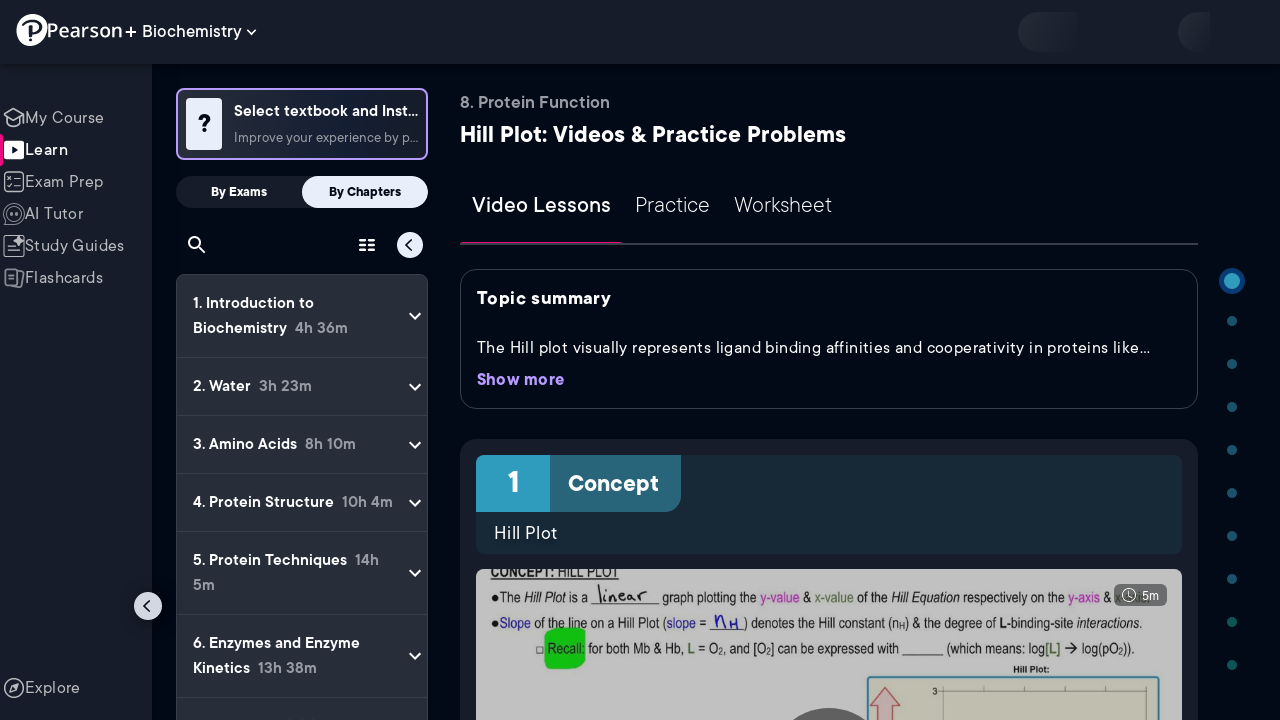

--- FILE ---
content_type: text/html; charset=utf-8
request_url: https://www.pearson.com/channels/biochemistry/learn/jason/protein-function/hill-plot?CEP=Clutch_SEO
body_size: 59847
content:
<!DOCTYPE html><html lang="en"><head><meta charSet="utf-8"/><meta property="og:type" content="website"/><meta name="viewport" content="width=device-width, initial-scale=1"/><meta name="theme-color" content="#000000"/><meta property="og:image" content="https://www.pearson.com/channels/channels-logo.jpg"/><meta property="twitter:card" content="summary_large_image"/><meta property="twitter:image" content="https://www.pearson.com/channels/channels-logo.jpg"/><title>Hill Plot Explained: Definition, Examples, Practice &amp; Video Lessons</title><meta property="og:title" content="Hill Plot Explained: Definition, Examples, Practice &amp; Video Lessons"/><meta property="twitter:title" content="Hill Plot Explained: Definition, Examples, Practice &amp; Video Lessons"/><meta name="description" content="Master Hill Plot with free video lessons, step-by-step explanations, practice problems, examples, and FAQs. Learn from expert tutors and get exam-ready!"/><meta property="og:description" content="Master Hill Plot with free video lessons, step-by-step explanations, practice problems, examples, and FAQs. Learn from expert tutors and get exam-ready!"/><meta property="twitter:description" content="Master Hill Plot with free video lessons, step-by-step explanations, practice problems, examples, and FAQs. Learn from expert tutors and get exam-ready!"/><link rel="canonical" href="https://www.pearson.com/channels/biochemistry/learn/jason/protein-function/hill-plot"/><meta property="og:url" content="https://www.pearson.com/channels/biochemistry/learn/jason/protein-function/hill-plot"/><meta property="twitter:url" content="https://www.pearson.com/channels/biochemistry/learn/jason/protein-function/hill-plot"/><meta name="next-head-count" content="16"/><meta name="emotion-insertion-point" content=""/><style data-emotion="mui b6nho2 awgou1 q7mezt 10w9fme r9sqo6 1j6t0eb 2xu61f 17do188 1eq0y3y qfpjl9 10r7ggg 1g801pg r7k176 t3p1a1 7mxrdu abqyn 15830to 9vd5ud 11fhglq 1sjqd0u xgb323 hf94ok 1cbf1l2 1mpzjuh 1ynaf2a vh810p j5okow wnfue5 z61e0u 1b8uc0m 1uoklxw 1xdhyk6 l9xe8y">.mui-b6nho2{background-color:#161c29;color:#fefefe;-webkit-transition:box-shadow 300ms cubic-bezier(0.4, 0, 0.2, 1) 0ms;transition:box-shadow 300ms cubic-bezier(0.4, 0, 0.2, 1) 0ms;box-shadow:var(--Paper-shadow);background-image:var(--Paper-overlay);display:-webkit-box;display:-webkit-flex;display:-ms-flexbox;display:flex;-webkit-flex-direction:column;-ms-flex-direction:column;flex-direction:column;width:100%;box-sizing:border-box;-webkit-flex-shrink:0;-ms-flex-negative:0;flex-shrink:0;position:fixed;z-index:1100;top:0;left:auto;right:0;--AppBar-background:#90caf9;--AppBar-color:rgba(0, 0, 0, 0.87);}@media print{.mui-b6nho2{position:absolute;}}.mui-awgou1{position:relative;display:-webkit-box;display:-webkit-flex;display:-ms-flexbox;display:flex;-webkit-align-items:center;-webkit-box-align:center;-ms-flex-align:center;align-items:center;padding-left:16px;padding-right:16px;min-height:56px;}@media (min-width:600px){.mui-awgou1{padding-left:24px;padding-right:24px;}}@media (min-width:0px){@media (orientation: landscape){.mui-awgou1{min-height:48px;}}}@media (min-width:600px){.mui-awgou1{min-height:64px;}}.mui-q7mezt{-webkit-user-select:none;-moz-user-select:none;-ms-user-select:none;user-select:none;width:1em;height:1em;display:inline-block;-webkit-flex-shrink:0;-ms-flex-negative:0;flex-shrink:0;-webkit-transition:fill 200ms cubic-bezier(0.4, 0, 0.2, 1) 0ms;transition:fill 200ms cubic-bezier(0.4, 0, 0.2, 1) 0ms;fill:currentColor;font-size:1.5rem;}.mui-10w9fme{margin:0;-webkit-flex-shrink:0;-ms-flex-negative:0;flex-shrink:0;border-width:0;border-style:solid;border-color:#2d374a;border-bottom-width:thin;}.mui-r9sqo6{display:-webkit-inline-box;display:-webkit-inline-flex;display:-ms-inline-flexbox;display:inline-flex;-webkit-align-items:center;-webkit-box-align:center;-ms-flex-align:center;align-items:center;-webkit-box-pack:center;-ms-flex-pack:center;-webkit-justify-content:center;justify-content:center;position:relative;box-sizing:border-box;-webkit-tap-highlight-color:transparent;background-color:transparent;outline:0;border:0;margin:0;border-radius:0;padding:0;cursor:pointer;-webkit-user-select:none;-moz-user-select:none;-ms-user-select:none;user-select:none;vertical-align:middle;-moz-appearance:none;-webkit-appearance:none;-webkit-text-decoration:none;text-decoration:none;color:inherit;text-align:center;-webkit-flex:0 0 auto;-ms-flex:0 0 auto;flex:0 0 auto;font-size:1.5rem;padding:8px;border-radius:50%;color:#fff;-webkit-transition:background-color 150ms cubic-bezier(0.4, 0, 0.2, 1) 0ms;transition:background-color 150ms cubic-bezier(0.4, 0, 0.2, 1) 0ms;padding:5px;font-size:1.125rem;}.mui-r9sqo6::-moz-focus-inner{border-style:none;}.mui-r9sqo6.Mui-disabled{pointer-events:none;cursor:default;}@media print{.mui-r9sqo6{-webkit-print-color-adjust:exact;color-adjust:exact;}}.mui-r9sqo6.Mui-disabled{background-color:transparent;color:rgba(255, 255, 255, 0.3);}.mui-r9sqo6.MuiIconButton-loading{color:transparent;}.mui-r9sqo6:hover{background-color:transparent;}.mui-r9sqo6:focus-visible{outline:2px solid var(--Text-darkTheme--Default);outline-offset:2px;}.mui-1j6t0eb{overflow:hidden;min-height:48px;-webkit-overflow-scrolling:touch;display:-webkit-box;display:-webkit-flex;display:-ms-flexbox;display:flex;color:var(--Text-darkTheme--Default);}@media (max-width:599.95px){.mui-1j6t0eb .MuiTabs-scrollButtons{display:none;}}.mui-1j6t0eb .MuiTab-root{padding:16px 12px;}.mui-2xu61f{position:relative;display:inline-block;-webkit-flex:1 1 auto;-ms-flex:1 1 auto;flex:1 1 auto;white-space:nowrap;overflow-x:hidden;width:100%;}.mui-17do188{display:-webkit-box;display:-webkit-flex;display:-ms-flexbox;display:flex;}.mui-1eq0y3y{display:-webkit-inline-box;display:-webkit-inline-flex;display:-ms-inline-flexbox;display:inline-flex;-webkit-align-items:center;-webkit-box-align:center;-ms-flex-align:center;align-items:center;-webkit-box-pack:center;-ms-flex-pack:center;-webkit-justify-content:center;justify-content:center;position:relative;box-sizing:border-box;-webkit-tap-highlight-color:transparent;background-color:transparent;outline:0;border:0;margin:0;border-radius:0;padding:0;cursor:pointer;-webkit-user-select:none;-moz-user-select:none;-ms-user-select:none;user-select:none;vertical-align:middle;-moz-appearance:none;-webkit-appearance:none;-webkit-text-decoration:none;text-decoration:none;color:inherit;font-family:TT Commons;font-weight:500;font-size:0.875rem;line-height:1.25;text-transform:uppercase;max-width:360px;min-width:90px;position:relative;min-height:48px;-webkit-flex-shrink:0;-ms-flex-negative:0;flex-shrink:0;padding:12px 16px;overflow:hidden;white-space:normal;text-align:center;-webkit-flex-direction:column;-ms-flex-direction:column;flex-direction:column;color:rgba(255, 255, 255, 0.7);font-size:24px;text-transform:none;padding:16px 12px;}.mui-1eq0y3y::-moz-focus-inner{border-style:none;}.mui-1eq0y3y.Mui-disabled{pointer-events:none;cursor:default;}@media print{.mui-1eq0y3y{-webkit-print-color-adjust:exact;color-adjust:exact;}}.mui-1eq0y3y.Mui-selected{color:#90caf9;}.mui-1eq0y3y.Mui-disabled{color:rgba(255, 255, 255, 0.5);}.mui-1eq0y3y.Mui-selected{font-weight:700;}.mui-qfpjl9{position:absolute;height:2px;bottom:0;width:100%;-webkit-transition:all 300ms cubic-bezier(0.4, 0, 0.2, 1) 0ms;transition:all 300ms cubic-bezier(0.4, 0, 0.2, 1) 0ms;background-color:#90caf9;background-color:var(--Base-Brand-Primary);height:3px;border-radius:4px 4px 0 0;}.mui-10r7ggg{list-style:none;margin:0;padding:0;position:relative;-webkit-align-self:stretch;-ms-flex-item-align:stretch;align-self:stretch;box-sizing:border-box;width:100%;background-color:var(--background-dark-theme-bg-level-2);border-radius:8px;border:1px solid var(--Border-darkTheme--border);overflow-x:hidden;}.mui-10r7ggg::-webkit-scrollbar-button{display:none;}.mui-10r7ggg::-webkit-scrollbar{width:8px;}.mui-10r7ggg::-webkit-scrollbar-thumb{width:8px;background:var(--Swatch-Light-900);border-radius:20px;visibility:hidden;}.mui-10r7ggg:hover::-webkit-scrollbar-thumb{visibility:visible;}.mui-1g801pg{display:-webkit-box;display:-webkit-flex;display:-ms-flexbox;display:flex;-webkit-box-pack:start;-ms-flex-pack:start;-webkit-justify-content:flex-start;justify-content:flex-start;-webkit-align-items:center;-webkit-box-align:center;-ms-flex-align:center;align-items:center;position:relative;-webkit-text-decoration:none;text-decoration:none;width:100%;box-sizing:border-box;text-align:left;border-bottom:1px solid #2d374a;-webkit-background-clip:padding-box;background-clip:padding-box;padding-top:12px;padding-bottom:12px;border-color:#2d374a;}.mui-r7k176{display:-webkit-inline-box;display:-webkit-inline-flex;display:-ms-inline-flexbox;display:inline-flex;-webkit-align-items:center;-webkit-box-align:center;-ms-flex-align:center;align-items:center;-webkit-box-pack:center;-ms-flex-pack:center;-webkit-justify-content:center;justify-content:center;position:relative;box-sizing:border-box;-webkit-tap-highlight-color:transparent;background-color:transparent;outline:0;border:0;margin:0;border-radius:0;padding:0;cursor:pointer;-webkit-user-select:none;-moz-user-select:none;-ms-user-select:none;user-select:none;vertical-align:middle;-moz-appearance:none;-webkit-appearance:none;-webkit-text-decoration:none;text-decoration:none;color:inherit;display:-webkit-box;display:-webkit-flex;display:-ms-flexbox;display:flex;-webkit-box-flex:1;-webkit-flex-grow:1;-ms-flex-positive:1;flex-grow:1;-webkit-box-pack:start;-ms-flex-pack:start;-webkit-justify-content:flex-start;justify-content:flex-start;-webkit-align-items:center;-webkit-box-align:center;-ms-flex-align:center;align-items:center;position:relative;-webkit-text-decoration:none;text-decoration:none;min-width:0;box-sizing:border-box;text-align:left;padding-top:8px;padding-bottom:8px;-webkit-transition:background-color 150ms cubic-bezier(0.4, 0, 0.2, 1) 0ms;transition:background-color 150ms cubic-bezier(0.4, 0, 0.2, 1) 0ms;padding:0 0 0 16px!important;}.mui-r7k176::-moz-focus-inner{border-style:none;}.mui-r7k176.Mui-disabled{pointer-events:none;cursor:default;}@media print{.mui-r7k176{-webkit-print-color-adjust:exact;color-adjust:exact;}}.mui-r7k176:hover{-webkit-text-decoration:none;text-decoration:none;background-color:rgba(255, 255, 255, 0.08);}@media (hover: none){.mui-r7k176:hover{background-color:transparent;}}.mui-r7k176.Mui-selected{background-color:rgba(144, 202, 249, 0.16);}.mui-r7k176.Mui-selected.Mui-focusVisible{background-color:rgba(144, 202, 249, 0.28);}.mui-r7k176.Mui-selected:hover{background-color:rgba(144, 202, 249, 0.24);}@media (hover: none){.mui-r7k176.Mui-selected:hover{background-color:rgba(144, 202, 249, 0.16);}}.mui-r7k176.Mui-focusVisible{background-color:rgba(255, 255, 255, 0.12);}.mui-r7k176.Mui-disabled{opacity:0.38;}.mui-r7k176:hover{background-color:transparent;}.mui-r7k176.Mui-selected{background-color:transparent;}.mui-r7k176.Mui-selected:hover{background-color:transparent;}.mui-t3p1a1{-webkit-flex:1 1 auto;-ms-flex:1 1 auto;flex:1 1 auto;min-width:0;margin-top:4px;margin-bottom:4px;}.MuiTypography-root:where(.mui-t3p1a1 .MuiListItemText-primary){display:block;}.MuiTypography-root:where(.mui-t3p1a1 .MuiListItemText-secondary){display:block;}.mui-7mxrdu{display:-webkit-inline-box;display:-webkit-inline-flex;display:-ms-inline-flexbox;display:inline-flex;-webkit-align-items:center;-webkit-box-align:center;-ms-flex-align:center;align-items:center;-webkit-box-pack:center;-ms-flex-pack:center;-webkit-justify-content:center;justify-content:center;position:relative;box-sizing:border-box;-webkit-tap-highlight-color:transparent;background-color:transparent;outline:0;border:0;margin:0;border-radius:0;padding:0;cursor:pointer;-webkit-user-select:none;-moz-user-select:none;-ms-user-select:none;user-select:none;vertical-align:middle;-moz-appearance:none;-webkit-appearance:none;-webkit-text-decoration:none;text-decoration:none;color:inherit;font-family:TT Commons;font-weight:500;font-size:0.875rem;line-height:1.75;text-transform:uppercase;min-width:64px;padding:6px 16px;border:0;border-radius:4px;-webkit-transition:background-color 250ms cubic-bezier(0.4, 0, 0.2, 1) 0ms,box-shadow 250ms cubic-bezier(0.4, 0, 0.2, 1) 0ms,border-color 250ms cubic-bezier(0.4, 0, 0.2, 1) 0ms,color 250ms cubic-bezier(0.4, 0, 0.2, 1) 0ms;transition:background-color 250ms cubic-bezier(0.4, 0, 0.2, 1) 0ms,box-shadow 250ms cubic-bezier(0.4, 0, 0.2, 1) 0ms,border-color 250ms cubic-bezier(0.4, 0, 0.2, 1) 0ms,color 250ms cubic-bezier(0.4, 0, 0.2, 1) 0ms;padding:6px 8px;color:var(--variant-textColor);background-color:var(--variant-textBg);--variant-textColor:#90caf9;--variant-outlinedColor:#90caf9;--variant-outlinedBorder:rgba(144, 202, 249, 0.5);--variant-containedColor:rgba(0, 0, 0, 0.87);--variant-containedBg:#90caf9;padding:4px 5px;font-size:0.8125rem;box-shadow:none;-webkit-transition:background-color 250ms cubic-bezier(0.4, 0, 0.2, 1) 0ms,box-shadow 250ms cubic-bezier(0.4, 0, 0.2, 1) 0ms,border-color 250ms cubic-bezier(0.4, 0, 0.2, 1) 0ms;transition:background-color 250ms cubic-bezier(0.4, 0, 0.2, 1) 0ms,box-shadow 250ms cubic-bezier(0.4, 0, 0.2, 1) 0ms,border-color 250ms cubic-bezier(0.4, 0, 0.2, 1) 0ms;text-transform:none;}.mui-7mxrdu::-moz-focus-inner{border-style:none;}.mui-7mxrdu.Mui-disabled{pointer-events:none;cursor:default;}@media print{.mui-7mxrdu{-webkit-print-color-adjust:exact;color-adjust:exact;}}.mui-7mxrdu:hover{-webkit-text-decoration:none;text-decoration:none;}.mui-7mxrdu.Mui-disabled{color:rgba(255, 255, 255, 0.3);}@media (hover: hover){.mui-7mxrdu:hover{--variant-containedBg:#42a5f5;--variant-textBg:rgba(144, 202, 249, 0.08);--variant-outlinedBorder:#90caf9;--variant-outlinedBg:rgba(144, 202, 249, 0.08);}}.mui-7mxrdu:hover{box-shadow:none;}.mui-7mxrdu.Mui-focusVisible{box-shadow:none;}.mui-7mxrdu:active{box-shadow:none;}.mui-7mxrdu.Mui-disabled{box-shadow:none;}.mui-7mxrdu.MuiButton-loading{color:transparent;}.mui-abqyn{height:0;overflow:hidden;-webkit-transition:height 300ms cubic-bezier(0.4, 0, 0.2, 1) 0ms;transition:height 300ms cubic-bezier(0.4, 0, 0.2, 1) 0ms;visibility:hidden;}.mui-15830to{display:-webkit-box;display:-webkit-flex;display:-ms-flexbox;display:flex;width:100%;}.mui-9vd5ud{width:100%;}.mui-11fhglq{list-style:none;margin:0;padding:0;position:relative;}.mui-1sjqd0u{display:-webkit-box;display:-webkit-flex;display:-ms-flexbox;display:flex;-webkit-box-pack:start;-ms-flex-pack:start;-webkit-justify-content:flex-start;justify-content:flex-start;-webkit-align-items:center;-webkit-box-align:center;-ms-flex-align:center;align-items:center;position:relative;-webkit-text-decoration:none;text-decoration:none;width:100%;box-sizing:border-box;text-align:left;border-bottom:1px solid #2d374a;-webkit-background-clip:padding-box;background-clip:padding-box;padding-top:12px;padding-bottom:12px;border-color:#2d374a;position:relative;}.mui-xgb323{display:-webkit-inline-box;display:-webkit-inline-flex;display:-ms-inline-flexbox;display:inline-flex;-webkit-align-items:center;-webkit-box-align:center;-ms-flex-align:center;align-items:center;-webkit-box-pack:center;-ms-flex-pack:center;-webkit-justify-content:center;justify-content:center;position:relative;box-sizing:border-box;-webkit-tap-highlight-color:transparent;background-color:transparent;outline:0;border:0;margin:0;border-radius:0;padding:0;cursor:pointer;-webkit-user-select:none;-moz-user-select:none;-ms-user-select:none;user-select:none;vertical-align:middle;-moz-appearance:none;-webkit-appearance:none;-webkit-text-decoration:none;text-decoration:none;color:inherit;display:-webkit-box;display:-webkit-flex;display:-ms-flexbox;display:flex;-webkit-box-flex:1;-webkit-flex-grow:1;-ms-flex-positive:1;flex-grow:1;-webkit-box-pack:start;-ms-flex-pack:start;-webkit-justify-content:flex-start;justify-content:flex-start;-webkit-align-items:center;-webkit-box-align:center;-ms-flex-align:center;align-items:center;position:relative;-webkit-text-decoration:none;text-decoration:none;min-width:0;box-sizing:border-box;text-align:left;padding-top:8px;padding-bottom:8px;-webkit-transition:background-color 150ms cubic-bezier(0.4, 0, 0.2, 1) 0ms;transition:background-color 150ms cubic-bezier(0.4, 0, 0.2, 1) 0ms;padding:0px;}.mui-xgb323::-moz-focus-inner{border-style:none;}.mui-xgb323.Mui-disabled{pointer-events:none;cursor:default;}@media print{.mui-xgb323{-webkit-print-color-adjust:exact;color-adjust:exact;}}.mui-xgb323:hover{-webkit-text-decoration:none;text-decoration:none;background-color:rgba(255, 255, 255, 0.08);}@media (hover: none){.mui-xgb323:hover{background-color:transparent;}}.mui-xgb323.Mui-selected{background-color:rgba(144, 202, 249, 0.16);}.mui-xgb323.Mui-selected.Mui-focusVisible{background-color:rgba(144, 202, 249, 0.28);}.mui-xgb323.Mui-selected:hover{background-color:rgba(144, 202, 249, 0.24);}@media (hover: none){.mui-xgb323.Mui-selected:hover{background-color:rgba(144, 202, 249, 0.16);}}.mui-xgb323.Mui-focusVisible{background-color:rgba(255, 255, 255, 0.12);}.mui-xgb323.Mui-disabled{opacity:0.38;}.mui-xgb323:hover{background-color:transparent;}.mui-xgb323.Mui-selected{background-color:transparent;}.mui-xgb323.Mui-selected:hover{background-color:transparent;}.mui-hf94ok{-webkit-flex:1 1 auto;-ms-flex:1 1 auto;flex:1 1 auto;min-width:0;margin-top:4px;margin-bottom:4px;padding-left:56px;padding-left:24px;}.MuiTypography-root:where(.mui-hf94ok .MuiListItemText-primary){display:block;}.MuiTypography-root:where(.mui-hf94ok .MuiListItemText-secondary){display:block;}.mui-1cbf1l2{height:0;overflow:hidden;-webkit-transition:height 300ms cubic-bezier(0.4, 0, 0.2, 1) 0ms;transition:height 300ms cubic-bezier(0.4, 0, 0.2, 1) 0ms;height:auto;overflow:visible;}.mui-1mpzjuh{display:-webkit-inline-box;display:-webkit-inline-flex;display:-ms-inline-flexbox;display:inline-flex;-webkit-align-items:center;-webkit-box-align:center;-ms-flex-align:center;align-items:center;-webkit-box-pack:center;-ms-flex-pack:center;-webkit-justify-content:center;justify-content:center;position:relative;box-sizing:border-box;-webkit-tap-highlight-color:transparent;background-color:transparent;outline:0;border:0;margin:0;border-radius:0;padding:0;cursor:pointer;-webkit-user-select:none;-moz-user-select:none;-ms-user-select:none;user-select:none;vertical-align:middle;-moz-appearance:none;-webkit-appearance:none;-webkit-text-decoration:none;text-decoration:none;color:inherit;text-align:center;-webkit-flex:0 0 auto;-ms-flex:0 0 auto;flex:0 0 auto;font-size:1.5rem;padding:8px;border-radius:50%;color:#fff;-webkit-transition:background-color 150ms cubic-bezier(0.4, 0, 0.2, 1) 0ms;transition:background-color 150ms cubic-bezier(0.4, 0, 0.2, 1) 0ms;padding:12px;font-size:1.75rem;}.mui-1mpzjuh::-moz-focus-inner{border-style:none;}.mui-1mpzjuh.Mui-disabled{pointer-events:none;cursor:default;}@media print{.mui-1mpzjuh{-webkit-print-color-adjust:exact;color-adjust:exact;}}.mui-1mpzjuh.Mui-disabled{background-color:transparent;color:rgba(255, 255, 255, 0.3);}.mui-1mpzjuh.MuiIconButton-loading{color:transparent;}.mui-1mpzjuh:hover{background-color:transparent;}.mui-1mpzjuh:focus-visible{outline:2px solid var(--Text-darkTheme--Default);outline-offset:2px;}.mui-1ynaf2a{display:-webkit-inline-box;display:-webkit-inline-flex;display:-ms-inline-flexbox;display:inline-flex;-webkit-align-items:center;-webkit-box-align:center;-ms-flex-align:center;align-items:center;-webkit-box-pack:center;-ms-flex-pack:center;-webkit-justify-content:center;justify-content:center;position:relative;box-sizing:border-box;-webkit-tap-highlight-color:transparent;background-color:transparent;outline:0;border:0;margin:0;border-radius:0;padding:0;cursor:pointer;-webkit-user-select:none;-moz-user-select:none;-ms-user-select:none;user-select:none;vertical-align:middle;-moz-appearance:none;-webkit-appearance:none;-webkit-text-decoration:none;text-decoration:none;color:inherit;text-align:center;-webkit-flex:0 0 auto;-ms-flex:0 0 auto;flex:0 0 auto;font-size:1.5rem;padding:8px;border-radius:50%;color:#fff;-webkit-transition:background-color 150ms cubic-bezier(0.4, 0, 0.2, 1) 0ms;transition:background-color 150ms cubic-bezier(0.4, 0, 0.2, 1) 0ms;--IconButton-hoverBg:rgba(255, 255, 255, 0.08);padding:12px;font-size:1.75rem;}.mui-1ynaf2a::-moz-focus-inner{border-style:none;}.mui-1ynaf2a.Mui-disabled{pointer-events:none;cursor:default;}@media print{.mui-1ynaf2a{-webkit-print-color-adjust:exact;color-adjust:exact;}}.mui-1ynaf2a:hover{background-color:var(--IconButton-hoverBg);}@media (hover: none){.mui-1ynaf2a:hover{background-color:transparent;}}.mui-1ynaf2a.Mui-disabled{background-color:transparent;color:rgba(255, 255, 255, 0.3);}.mui-1ynaf2a.MuiIconButton-loading{color:transparent;}.mui-1ynaf2a:hover{background-color:transparent;}.mui-1ynaf2a:focus-visible{outline:2px solid var(--Text-darkTheme--Default);outline-offset:2px;}.mui-vh810p{-webkit-user-select:none;-moz-user-select:none;-ms-user-select:none;user-select:none;width:1em;height:1em;display:inline-block;-webkit-flex-shrink:0;-ms-flex-negative:0;flex-shrink:0;-webkit-transition:fill 200ms cubic-bezier(0.4, 0, 0.2, 1) 0ms;transition:fill 200ms cubic-bezier(0.4, 0, 0.2, 1) 0ms;fill:currentColor;font-size:1.25rem;}.mui-j5okow{background-color:#161c29;color:#fefefe;-webkit-transition:box-shadow 300ms cubic-bezier(0.4, 0, 0.2, 1) 0ms;transition:box-shadow 300ms cubic-bezier(0.4, 0, 0.2, 1) 0ms;border-radius:4px;box-shadow:var(--Paper-shadow);background-image:var(--Paper-overlay);position:relative;-webkit-transition:margin 150ms cubic-bezier(0.4, 0, 0.2, 1) 0ms;transition:margin 150ms cubic-bezier(0.4, 0, 0.2, 1) 0ms;overflow-anchor:none;border-radius:0;}.mui-j5okow::before{position:absolute;left:0;top:-1px;right:0;height:1px;content:"";opacity:1;background-color:#2d374a;-webkit-transition:opacity 150ms cubic-bezier(0.4, 0, 0.2, 1) 0ms,background-color 150ms cubic-bezier(0.4, 0, 0.2, 1) 0ms;transition:opacity 150ms cubic-bezier(0.4, 0, 0.2, 1) 0ms,background-color 150ms cubic-bezier(0.4, 0, 0.2, 1) 0ms;}.mui-j5okow:first-of-type::before{display:none;}.mui-j5okow.Mui-expanded::before{opacity:0;}.mui-j5okow.Mui-expanded:first-of-type{margin-top:0;}.mui-j5okow.Mui-expanded:last-of-type{margin-bottom:0;}.mui-j5okow.Mui-expanded+.mui-j5okow.Mui-expanded::before{display:none;}.mui-j5okow.Mui-disabled{background-color:rgba(255, 255, 255, 0.12);}.mui-j5okow:first-of-type{border-top-left-radius:4px;border-top-right-radius:4px;}.mui-j5okow:last-of-type{border-bottom-left-radius:4px;border-bottom-right-radius:4px;}@supports (-ms-ime-align: auto){.mui-j5okow:last-of-type{border-bottom-left-radius:0;border-bottom-right-radius:0;}}.mui-j5okow.Mui-expanded{margin:16px 0;}.mui-wnfue5{all:unset;}.mui-z61e0u{display:-webkit-inline-box;display:-webkit-inline-flex;display:-ms-inline-flexbox;display:inline-flex;-webkit-align-items:center;-webkit-box-align:center;-ms-flex-align:center;align-items:center;-webkit-box-pack:center;-ms-flex-pack:center;-webkit-justify-content:center;justify-content:center;position:relative;box-sizing:border-box;-webkit-tap-highlight-color:transparent;background-color:transparent;outline:0;border:0;margin:0;border-radius:0;padding:0;cursor:pointer;-webkit-user-select:none;-moz-user-select:none;-ms-user-select:none;user-select:none;vertical-align:middle;-moz-appearance:none;-webkit-appearance:none;-webkit-text-decoration:none;text-decoration:none;color:inherit;display:-webkit-box;display:-webkit-flex;display:-ms-flexbox;display:flex;width:100%;min-height:48px;padding:0px 16px;-webkit-transition:min-height 150ms cubic-bezier(0.4, 0, 0.2, 1) 0ms,background-color 150ms cubic-bezier(0.4, 0, 0.2, 1) 0ms;transition:min-height 150ms cubic-bezier(0.4, 0, 0.2, 1) 0ms,background-color 150ms cubic-bezier(0.4, 0, 0.2, 1) 0ms;}.mui-z61e0u::-moz-focus-inner{border-style:none;}.mui-z61e0u.Mui-disabled{pointer-events:none;cursor:default;}@media print{.mui-z61e0u{-webkit-print-color-adjust:exact;color-adjust:exact;}}.mui-z61e0u.Mui-focusVisible{background-color:rgba(255, 255, 255, 0.12);}.mui-z61e0u.Mui-disabled{opacity:0.38;}.mui-z61e0u:hover:not(.Mui-disabled){cursor:pointer;}.mui-z61e0u.Mui-expanded{min-height:64px;}.mui-1b8uc0m{display:-webkit-box;display:-webkit-flex;display:-ms-flexbox;display:flex;text-align:start;-webkit-box-flex:1;-webkit-flex-grow:1;-ms-flex-positive:1;flex-grow:1;margin:12px 0;-webkit-transition:margin 150ms cubic-bezier(0.4, 0, 0.2, 1) 0ms;transition:margin 150ms cubic-bezier(0.4, 0, 0.2, 1) 0ms;}.mui-1b8uc0m.Mui-expanded{margin:20px 0;}.mui-1uoklxw{display:-webkit-box;display:-webkit-flex;display:-ms-flexbox;display:flex;color:#fff;-webkit-transform:rotate(0deg);-moz-transform:rotate(0deg);-ms-transform:rotate(0deg);transform:rotate(0deg);-webkit-transition:-webkit-transform 150ms cubic-bezier(0.4, 0, 0.2, 1) 0ms;transition:transform 150ms cubic-bezier(0.4, 0, 0.2, 1) 0ms;}.mui-1uoklxw.Mui-expanded{-webkit-transform:rotate(180deg);-moz-transform:rotate(180deg);-ms-transform:rotate(180deg);transform:rotate(180deg);}.mui-l9xe8y{padding:8px 16px 16px;}</style><link rel="icon" href="https://www.pearson.com/etc/designs/global-store/pearsonplus/favicon.ico"/><link rel="shortcut icon" href="https://www.pearson.com/etc/designs/global-store/pearsonplus/favicon.ico"/><link rel="apple-touch-icon" href="/logo192.png"/><link rel="preload" as="script" href="https://www.pearson.com/assets/0bb383db49167f794e266452faa1fa11422373f0727"/><link rel="preload" href="https://static.studychannel.pearsonprd.tech/fonts/tt-commons.css" as="style"/><link rel="stylesheet" href="https://static.studychannel.pearsonprd.tech/fonts/tt-commons.css"/><link rel="preload" href="/channels/_next/static/css/662d22eba9c66389.css" as="style"/><link rel="stylesheet" href="/channels/_next/static/css/662d22eba9c66389.css" data-n-g=""/><link rel="preload" href="/channels/_next/static/css/b4813fa38d5a3705.css" as="style"/><link rel="stylesheet" href="/channels/_next/static/css/b4813fa38d5a3705.css" data-n-p=""/><link rel="preload" href="/channels/_next/static/css/105a4832be464467.css" as="style"/><link rel="stylesheet" href="/channels/_next/static/css/105a4832be464467.css" data-n-p=""/><link rel="preload" href="/channels/_next/static/css/df940a474ef8b496.css" as="style"/><link rel="stylesheet" href="/channels/_next/static/css/df940a474ef8b496.css" data-n-p=""/><link rel="preload" href="/channels/_next/static/css/6f2892d9fd7fd495.css" as="style"/><link rel="stylesheet" href="/channels/_next/static/css/6f2892d9fd7fd495.css" data-n-p=""/><link rel="preload" href="/channels/_next/static/css/5fb82a48424bfd07.css" as="style"/><link rel="stylesheet" href="/channels/_next/static/css/5fb82a48424bfd07.css" data-n-p=""/><link rel="preload" href="/channels/_next/static/css/8cbefdb6a90a78c2.css" as="style"/><link rel="stylesheet" href="/channels/_next/static/css/8cbefdb6a90a78c2.css" data-n-p=""/><link rel="preload" href="/channels/_next/static/css/3b991a5ed2baf5c5.css" as="style"/><link rel="stylesheet" href="/channels/_next/static/css/3b991a5ed2baf5c5.css" data-n-p=""/><noscript data-n-css=""></noscript><script type="text/javascript" src="https://www.pearson.com/assets/0bb383db49167f794e266452faa1fa11422373f0727"  ></script><script defer="" nomodule="" src="/channels/_next/static/chunks/polyfills-42372ed130431b0a.js"></script><script src="/channels/_next/static/chunks/webpack-10f55f2c68d1c88e.js" defer=""></script><script src="/channels/_next/static/chunks/framework-945b357d4a851f4b.js" defer=""></script><script src="/channels/_next/static/chunks/main-1da665e70e46b984.js" defer=""></script><script src="/channels/_next/static/chunks/pages/_app-4a3b19b4e6b044e0.js" defer=""></script><script src="/channels/_next/static/chunks/9353-8825306d3ae48c9f.js" defer=""></script><script src="/channels/_next/static/chunks/2812-f0f928770d9a2379.js" defer=""></script><script src="/channels/_next/static/chunks/2515-f5152e1069ade688.js" defer=""></script><script src="/channels/_next/static/chunks/1218-2c9e2d50d557f6c9.js" defer=""></script><script src="/channels/_next/static/chunks/9470-503b15789f1f9275.js" defer=""></script><script src="/channels/_next/static/chunks/3075-a52312b495f38e1c.js" defer=""></script><script src="/channels/_next/static/chunks/4859-0c0a5402c9c8cf40.js" defer=""></script><script src="/channels/_next/static/chunks/8738-1d90454d6c3295da.js" defer=""></script><script src="/channels/_next/static/chunks/6009-ec61950aa933d873.js" defer=""></script><script src="/channels/_next/static/chunks/1036-f355cc71448ce558.js" defer=""></script><script src="/channels/_next/static/chunks/4496-c861fcdcf53199ab.js" defer=""></script><script src="/channels/_next/static/chunks/2224-5ff1ed9602418fc3.js" defer=""></script><script src="/channels/_next/static/chunks/7161-d777059e177a3510.js" defer=""></script><script src="/channels/_next/static/chunks/7817-33490e0da84b2242.js" defer=""></script><script src="/channels/_next/static/chunks/5977-8dab3b1a1ad109e5.js" defer=""></script><script src="/channels/_next/static/chunks/6444-de6e877378585d07.js" defer=""></script><script src="/channels/_next/static/chunks/3861-c6bae2b8b168a39a.js" defer=""></script><script src="/channels/_next/static/chunks/7921-2de4528359360c00.js" defer=""></script><script src="/channels/_next/static/chunks/4956-aed7239f855eb643.js" defer=""></script><script src="/channels/_next/static/chunks/2556-82993d6729c4104f.js" defer=""></script><script src="/channels/_next/static/chunks/2092-38bc2d4b480fb476.js" defer=""></script><script src="/channels/_next/static/chunks/5395-a93bd3b092c20e48.js" defer=""></script><script src="/channels/_next/static/chunks/4967-dd99c78d5e810804.js" defer=""></script><script src="/channels/_next/static/chunks/pages/%5BcourseId%5D/learn/%5BtutorSeoUrl%5D/%5BchapterSeoUrl%5D/%5BtopicSeoUrl%5D-b81365271d4f7a93.js" defer=""></script><script src="/channels/_next/static/Ukv5DBzTkhenZkVo55s80/_buildManifest.js" defer=""></script><script src="/channels/_next/static/Ukv5DBzTkhenZkVo55s80/_ssgManifest.js" defer=""></script>
                              <script>!function(e){var n="https://s.go-mpulse.net/boomerang/";if("False"=="True")e.BOOMR_config=e.BOOMR_config||{},e.BOOMR_config.PageParams=e.BOOMR_config.PageParams||{},e.BOOMR_config.PageParams.pci=!0,n="https://s2.go-mpulse.net/boomerang/";if(window.BOOMR_API_key="XCNNJ-G8PCV-U855W-LP259-ULUSU",function(){function e(){if(!r){var e=document.createElement("script");e.id="boomr-scr-as",e.src=window.BOOMR.url,e.async=!0,o.appendChild(e),r=!0}}function t(e){r=!0;var n,t,a,i,d=document,O=window;if(window.BOOMR.snippetMethod=e?"if":"i",t=function(e,n){var t=d.createElement("script");t.id=n||"boomr-if-as",t.src=window.BOOMR.url,BOOMR_lstart=(new Date).getTime(),e=e||d.body,e.appendChild(t)},!window.addEventListener&&window.attachEvent&&navigator.userAgent.match(/MSIE [67]\./))return window.BOOMR.snippetMethod="s",void t(o,"boomr-async");a=document.createElement("IFRAME"),a.src="about:blank",a.title="",a.role="presentation",a.loading="eager",i=(a.frameElement||a).style,i.width=0,i.height=0,i.border=0,i.display="none",o.appendChild(a);try{O=a.contentWindow,d=O.document.open()}catch(_){n=document.domain,a.src="javascript:var d=document.open();d.domain='"+n+"';void 0;",O=a.contentWindow,d=O.document.open()}if(n)d._boomrl=function(){this.domain=n,t()},d.write("<bo"+"dy onload='document._boomrl();'>");else if(O._boomrl=function(){t()},O.addEventListener)O.addEventListener("load",O._boomrl,!1);else if(O.attachEvent)O.attachEvent("onload",O._boomrl);d.close()}function a(e){window.BOOMR_onload=e&&e.timeStamp||(new Date).getTime()}if(!window.BOOMR||!window.BOOMR.version&&!window.BOOMR.snippetExecuted){window.BOOMR=window.BOOMR||{},window.BOOMR.snippetStart=(new Date).getTime(),window.BOOMR.snippetExecuted=!0,window.BOOMR.snippetVersion=14,window.BOOMR.url=n+"XCNNJ-G8PCV-U855W-LP259-ULUSU";var i=document.currentScript||document.getElementsByTagName("script")[0],o=i.parentNode,r=!1,d=document.createElement("link");if(d.relList&&"function"==typeof d.relList.supports&&d.relList.supports("preload")&&"as"in d)window.BOOMR.snippetMethod="p",d.href=window.BOOMR.url,d.rel="preload",d.as="script",d.addEventListener("load",e),d.addEventListener("error",function(){t(!0)}),setTimeout(function(){if(!r)t(!0)},3e3),BOOMR_lstart=(new Date).getTime(),o.appendChild(d);else t(!1);if(window.addEventListener)window.addEventListener("load",a,!1);else if(window.attachEvent)window.attachEvent("onload",a)}}(),"".length>0)if(e&&"performance"in e&&e.performance&&"function"==typeof e.performance.setResourceTimingBufferSize)e.performance.setResourceTimingBufferSize();!function(){if(BOOMR=e.BOOMR||{},BOOMR.plugins=BOOMR.plugins||{},!BOOMR.plugins.AK){var n=""=="true"?1:0,t="",a="amhegzyxezglg2lktnoa-f-ca234d2b1-clientnsv4-s.akamaihd.net",i="false"=="true"?2:1,o={"ak.v":"39","ak.cp":"1904824","ak.ai":parseInt("503985",10),"ak.ol":"0","ak.cr":8,"ak.ipv":4,"ak.proto":"h2","ak.rid":"a2b537f","ak.r":45721,"ak.a2":n,"ak.m":"x","ak.n":"essl","ak.bpcip":"3.14.67.0","ak.cport":51822,"ak.gh":"23.33.25.6","ak.quicv":"","ak.tlsv":"tls1.3","ak.0rtt":"","ak.0rtt.ed":"","ak.csrc":"-","ak.acc":"","ak.t":"1768594268","ak.ak":"hOBiQwZUYzCg5VSAfCLimQ==gYGrfJUk/UglWl3AUo66XTRuZk9yOSz1MA1+GqiOgiaK9LhBaQPhWFmw3uXog7px0X3cKwma7QxhUV32hu+zSZK9eJI2pDVdddytIDdm7gzKV7YpIz5JpQGT+tW2FpGiD9jpEfJxi5Bn6/zF8MQFu+rYykO2vSM2KIGrgJjbb8CVxYKW7chmib738H9PU227qnGy2b47l3/G1sFhCXH/Qiuda3TudOYaGsyTJ8Bhxv+JG6fWEq69vYBfoYEo2x1s7ldD3OWsYWPVwahHuReHVZEWdIB5I3kq7xUnCE3pDjpgqA6bbTkLKP5HH9rSNADBxJeL4Vs6qYUHJ1ZQ7xsH2g+2AXW+pv6qXAQLzj/HT0oEB6soW2ROxUX14a3nvxmKB0L2HPzQPB6cwfoFngNbz1L5+EPdFxetPVJWRaXVq2I=","ak.pv":"177","ak.dpoabenc":"","ak.tf":i};if(""!==t)o["ak.ruds"]=t;var r={i:!1,av:function(n){var t="http.initiator";if(n&&(!n[t]||"spa_hard"===n[t]))o["ak.feo"]=void 0!==e.aFeoApplied?1:0,BOOMR.addVar(o)},rv:function(){var e=["ak.bpcip","ak.cport","ak.cr","ak.csrc","ak.gh","ak.ipv","ak.m","ak.n","ak.ol","ak.proto","ak.quicv","ak.tlsv","ak.0rtt","ak.0rtt.ed","ak.r","ak.acc","ak.t","ak.tf"];BOOMR.removeVar(e)}};BOOMR.plugins.AK={akVars:o,akDNSPreFetchDomain:a,init:function(){if(!r.i){var e=BOOMR.subscribe;e("before_beacon",r.av,null,null),e("onbeacon",r.rv,null,null),r.i=!0}return this},is_complete:function(){return!0}}}}()}(window);</script></head><body class="study-theme-dark"><div id="__next"><div id="root"><a class="PUOR6p" href="#main-content-starts">Skip to main content</a><div class="S_xlzd"><header class="MuiPaper-root MuiPaper-elevation MuiPaper-elevation4 MuiAppBar-root MuiAppBar-colorPrimary MuiAppBar-positionFixed _9lQJQ_ mui-fixed mui-b6nho2" id="mainHeader" style="--Paper-shadow:0px 2px 4px -1px rgba(0,0,0,0.2),0px 4px 5px 0px rgba(0,0,0,0.14),0px 1px 10px 0px rgba(0,0,0,0.12);--Paper-overlay:linear-gradient(rgba(255, 255, 255, 0.092), rgba(255, 255, 255, 0.092))"><div class="MuiToolbar-root MuiToolbar-gutters MuiToolbar-regular v_I_em mui-awgou1"><div><a href="https://www.pearson.com/en-us/pearsonplus.html" class="w9JKWE" tabindex="0" role="button"><img src="/channels/images/PearsonLogo.svg" class="WN5pdq" alt="Pearson+ Logo" width="32" height="32"/><img role="presentation" src="/channels/images/PearsonLogoText.svg" class="RKsB3s" alt="Pearson+ Logo" width="88" height="18"/></a></div><button id=":R16al3l96:" class="gdM_Ks" aria-expanded="false" aria-controls="channelsModal"><p class="aVkELG">Biochemistry</p><svg class="MuiSvgIcon-root MuiSvgIcon-fontSizeMedium _4PuOGb mui-q7mezt" focusable="false" aria-hidden="true" viewBox="0 0 24 24"><path d="M7.41 8.59 12 13.17l4.59-4.58L18 10l-6 6-6-6z"></path></svg></button><div class="ZPRem8"><div class="JRTxfl"><div class="ZeKf_n vDS8QF"><div class="S0a0BQ" style="width:100%;height:100%"><span></span></div></div><div class="ZeKf_n"><div class="S0a0BQ" style="width:100%;height:100%"><span></span></div></div></div></div></div></header><div class="mL_aZ_"><div style="top:58px" class="IHblgN"><nav aria-label="channel" class="K2kWMu"><div role="list" class="V4mDev"><span role="listitem" class="_7BFWe2" data-coachmark="{&quot;position&quot;:&quot;bottom&quot;,&quot;offset&quot;:[0,10],&quot;step&quot;:1,&quot;label&quot;:&quot;My Course&quot;,&quot;text&quot;:&quot;Create a personalized study plan and get recommended content.&quot;}"><a class="vUU_gl" href="/channels/biochemistry"><span>My Course</span></a></span><span role="listitem" class="_7BFWe2 J_b8mp" data-coachmark="{&quot;position&quot;:&quot;bottom&quot;,&quot;offset&quot;:[0,10],&quot;step&quot;:2,&quot;label&quot;:&quot;Learn&quot;,&quot;text&quot;:&quot;Watch bite-sized video lessons by world-class instructors.&quot;}"><a aria-current="page" class="vUU_gl" href="/channels/biochemistry/learn/jason/introduction-to-biochemistry/relevance-of-biochemistry"><span>Learn</span></a></span><span role="listitem" class="_7BFWe2" data-coachmark="{&quot;position&quot;:&quot;bottom&quot;,&quot;offset&quot;:[0,10],&quot;step&quot;:3,&quot;label&quot;:&quot;Exam Prep&quot;,&quot;text&quot;:&quot;Prepare for your exams with custom practice sets.&quot;}"><a class="vUU_gl" href="/channels/biochemistry/exam-prep"><span>Exam Prep</span></a></span><span role="listitem" class="_7BFWe2" data-coachmark="{&quot;position&quot;:&quot;bottom&quot;,&quot;offset&quot;:[0,10],&quot;step&quot;:4,&quot;label&quot;:&quot;AI Tutor&quot;,&quot;text&quot;:&quot;Get unstuck with our trusted AI tutor.&quot;}"><a class="vUU_gl" href="/channels/biochemistry/ai-tutor"><span>AI Tutor</span></a></span><span role="listitem" class="_7BFWe2" data-coachmark="{&quot;position&quot;:&quot;bottom&quot;,&quot;offset&quot;:[0,10],&quot;step&quot;:5,&quot;label&quot;:&quot;Study Guides&quot;,&quot;text&quot;:&quot;Transform your notes into study guides, flashcards, and practice problems.&quot;}"><a class="vUU_gl" href="/channels/biochemistry/study-guides"><span>Study Guides</span></a></span><span role="listitem" class="_7BFWe2"><a class="vUU_gl" href="/channels/biochemistry/flashcards"><span>Flashcards</span></a></span><span role="listitem" class="_7BFWe2"><a class="vUU_gl" href="/channels/biochemistry/explore/introduction-to-biochemistry/relevance-of-biochemistry"><span>Explore</span></a></span><div aria-hidden="true" class="_3TfBic"></div></div></nav></div><div class="_9bHcpc"><nav aria-label="channel"><ul class="_51oDmM"><li class="_5AKkCe"><a class="P_CdIR" data-coachmark="{&quot;position&quot;:&quot;right&quot;,&quot;offset&quot;:[10,0],&quot;step&quot;:1,&quot;label&quot;:&quot;My Course&quot;,&quot;text&quot;:&quot;Create a personalized study plan and get recommended content.&quot;}" href="/channels/biochemistry"><div class="_5qo0Fy"></div><div class="_2a6qYG" aria-label=""><img alt="" src="/channels/images/navigation/myCourseOutline.svg" height="22" width="22"/></div><span class="k78nyG">My Course</span></a></li><li class="MuiDivider-root MuiDivider-fullWidth _5AKkCe FU9xbf mui-10w9fme" role="none"></li><li class="_5AKkCe"><a aria-current="page" class="P_CdIR pRA8SF" data-coachmark="{&quot;position&quot;:&quot;right&quot;,&quot;offset&quot;:[10,0],&quot;step&quot;:2,&quot;label&quot;:&quot;Learn&quot;,&quot;text&quot;:&quot;Watch bite-sized video lessons by world-class instructors.&quot;}" href="/channels/biochemistry/learn/jason/introduction-to-biochemistry/relevance-of-biochemistry"><div class="_5qo0Fy pRA8SF"></div><div class="_2a6qYG" aria-label=""><img alt="" src="/channels/images/navigation/learnFilled.svg" height="22" width="22"/></div><span class="k78nyG">Learn</span></a></li><li class="_5AKkCe"><a class="P_CdIR" data-coachmark="{&quot;position&quot;:&quot;right&quot;,&quot;offset&quot;:[10,0],&quot;step&quot;:3,&quot;label&quot;:&quot;Exam Prep&quot;,&quot;text&quot;:&quot;Prepare for your exams with custom practice sets.&quot;}" href="/channels/biochemistry/exam-prep"><div class="_5qo0Fy"></div><div class="_2a6qYG" aria-label=""><img alt="" src="/channels/images/navigation/examPrepOutline.svg" height="22" width="22"/></div><span class="k78nyG">Exam Prep</span></a></li><li class="_5AKkCe"><a class="P_CdIR" data-coachmark="{&quot;position&quot;:&quot;right&quot;,&quot;offset&quot;:[10,0],&quot;step&quot;:4,&quot;label&quot;:&quot;AI Tutor&quot;,&quot;text&quot;:&quot;Get unstuck with our trusted AI tutor.&quot;}" href="/channels/biochemistry/ai-tutor"><div class="_5qo0Fy"></div><div class="_2a6qYG" aria-label=""><img alt="" src="/channels/images/navigation/hwHelpOutline.svg" height="22" width="22"/></div><span class="k78nyG">AI Tutor</span></a></li><li class="_5AKkCe"><a class="P_CdIR" data-coachmark="{&quot;position&quot;:&quot;right&quot;,&quot;offset&quot;:[10,0],&quot;step&quot;:5,&quot;label&quot;:&quot;Study Guides&quot;,&quot;text&quot;:&quot;Transform your notes into study guides, flashcards, and practice problems.&quot;}" href="/channels/biochemistry/study-guides"><div class="_5qo0Fy"></div><div class="_2a6qYG" aria-label=""><img alt="" src="/channels/images/navigation/studyGuidesOutline.svg" height="22" width="22"/></div><span class="k78nyG">Study Guides</span></a></li><li class="_5AKkCe"><a class="P_CdIR" href="/channels/biochemistry/flashcards"><div class="_5qo0Fy"></div><div class="_2a6qYG" aria-label=""><img alt="" src="/channels/images/navigation/flashcardsOutline.svg" height="22" width="22"/></div><span class="k78nyG">Flashcards</span></a></li><li class="MuiDivider-root MuiDivider-fullWidth _5AKkCe FU9xbf mui-10w9fme" role="none"></li><li class="_5AKkCe FPETun"><a class="P_CdIR" href="/channels/biochemistry/explore/introduction-to-biochemistry/relevance-of-biochemistry"><div class="_5qo0Fy"></div><div class="_2a6qYG" aria-label=""><img alt="" src="/channels/images/navigation/exploreOutline.svg" height="22" width="22"/></div><span class="k78nyG">Explore</span></a></li></ul></nav><button class="MuiButtonBase-root MuiIconButton-root MuiIconButton-sizeSmall LOCt6o mui-r9sqo6" tabindex="0" type="button" aria-label="Hide navigation"><img src="/channels/images/navigation/collapseTOC.svg" alt="" width="18" height="18"/></button></div><div id="course-content-wrapper-id" class="pgk82m"><div class="KEaPyn"><div style="display:contents" data-a11y-owner="" data-a11y-owner-root-link=":R9jl96:-owner-state-owner-root" data-a11y-owner-root=":R9jl96:-owner-state-owner-root"><main id="main-content-starts"><div class="TpnSq9"><div class="k_2zu_"><div role="navigation" aria-labelledby=":R7pjl96:" class="vgBHcF"><div id="enrollment-cta-container" class="spmj5S"><div class="MLAyKF"><button type="button" class="wx_lJz" aria-describedby=":R57pjl96:"><div class="_2mj4Qt">?</div><div class="jPqi12"><span class="evZoBg">Select textbook and Institution</span><p aria-hidden="true" id=":R57pjl96:" class="VBhMg7" aria-label="Improve your experience by picking them">Improve your experience by picking them</p></div></button></div></div><div class="ySsP_0"><div class="MuiTabs-root coxQTK mui-1j6t0eb"><div style="overflow:hidden;margin-bottom:0" class="MuiTabs-scroller MuiTabs-fixed mui-2xu61f"><div aria-label="We&#x27;ve customized your video lessons playlist to align with your textbook material." role="tablist" class="MuiTabs-list MuiTabs-flexContainer mui-17do188"><button class="MuiButtonBase-root MuiTab-root MuiTab-textColorPrimary _43NMzq mui-1eq0y3y" tabindex="0" type="button" role="tab" aria-selected="false">By Exams</button><button class="MuiButtonBase-root MuiTab-root MuiTab-textColorPrimary Mui-selected _43NMzq mui-1eq0y3y" tabindex="1" type="button" role="tab" aria-selected="true">By Chapters<span class="MuiTabs-indicator mui-qfpjl9"></span></button></div></div></div><div class="TZ1E1a"><div class="WWiYz1"><span id=":R7pjl96:" class="jYFpyL">Table of contents</span><div role="search" aria-label="Table of contents"><button class="MuiButtonBase-root MuiIconButton-root MuiIconButton-sizeSmall VYV9Jq mui-r9sqo6" tabindex="0" type="button" aria-label="Search in the table of contents"><svg class="MuiSvgIcon-root MuiSvgIcon-fontSizeMedium Z74YDX mui-q7mezt" focusable="false" aria-hidden="true" viewBox="0 0 24 24"><path d="M15.5 14h-.79l-.28-.27C15.41 12.59 16 11.11 16 9.5 16 5.91 13.09 3 9.5 3S3 5.91 3 9.5 5.91 16 9.5 16c1.61 0 3.09-.59 4.23-1.57l.27.28v.79l5 4.99L20.49 19zm-6 0C7.01 14 5 11.99 5 9.5S7.01 5 9.5 5 14 7.01 14 9.5 11.99 14 9.5 14"></path></svg></button></div><div><button class="MuiButtonBase-root MuiIconButton-root MuiIconButton-sizeSmall vWd8R_ mui-r9sqo6" tabindex="0" type="button" aria-label="Table of contents" aria-haspopup="dialog"><img alt="" src="/channels/images/TableOfContents.svg" width="32" height="32"/></button><span class="lmvWS_"><button class="MuiButtonBase-root MuiIconButton-root MuiIconButton-sizeSmall RdE9vR mui-r9sqo6" tabindex="0" type="button" aria-label="Hide table of content"><img alt="" src="/channels/images/navigation/collapseTOC.svg" class="xOMMiY" width="18" height="18"/></button></span></div><div class="fHO2t9"><div aria-live="polite"><span></span></div></div></div></div><div class="nX_zyf ngqJLC" role="tabpanel" hidden=""><div class="tTqmMO"><div class="TauTnw"><a class="PUOR6p" href="#guided-main-content-starts">Skip topic navigation</a></div></div><div class="_64JqQb"><aside id="exam-prep-section" aria-labelledby=":Rcn7pjl96:-exam-prep-banner-header" aria-describedby=":Rcn7pjl96:-exam-prep-banner-description" class="_3pkJjA"><div class="cS37Sb"><div class="RveQg0"><h3 id=":Rcn7pjl96:-exam-prep-banner-header" class="_5GkHuB">Prepare for your exams</h3><div id=":Rcn7pjl96:-exam-prep-banner-description" class="BgY6ZV">Upload your syllabus and get recommendations on what to study and when. No syllabus? Sharing your exam schedule works too.</div></div><div class="vPbbnR"><button class="b2MwID _7kVomt iijuj4" id="upload-syllabus-btn"><span>Upload syllabus</span></button><div>or</div><button class="b2MwID _7kVomt rHnzx9"><span>Add exam schedule</span></button></div></div><picture><source srcSet=" /channels/images/examPrepBanner/examScheduleToc.webp 1x, /channels/images/examPrepBanner/examScheduleToc_2x.webp 2x, /channels/images/examPrepBanner/examScheduleToc_3x.webp 3x "/><img class="PPWozs" srcSet=" /channels/images/examPrepBanner/examScheduleToc.png 1x, /channels/images/examPrepBanner/examScheduleToc_2x.png 2x, /channels/images/examPrepBanner/examScheduleToc_3x.png 3x " src="/channels/images/examPrepBanner/examScheduleToc.png" alt=""/></picture></aside></div></div><div class="nX_zyf ngqJLC" role="tabpanel"><div class="cecjNj"><div class="ZcO5Ok"><a class="PUOR6p" href="#guided-main-content-starts">Skip topic navigation</a></div></div><ul class="MuiList-root mui-10r7ggg" aria-label="Course chapters"><li class="MuiListItem-root MuiListItem-divider NCgY3E mui-1g801pg"><div class="MuiButtonBase-root MuiListItemButton-root MuiListItemButton-root mui-r7k176" tabindex="0" role="button" aria-expanded="false" aria-controls=":R6jv7pjl96:"><div class="MuiListItemText-root mui-t3p1a1"><div class="C8heh4"><div><div><span>1. Introduction to Biochemistry</span><span aria-label="approx duration: 4h 36min" class="stVea0">4h 36m</span></div><div hidden=""><button class="MuiButtonBase-root MuiButton-root MuiButton-text MuiButton-textPrimary MuiButton-sizeSmall MuiButton-textSizeSmall MuiButton-colorPrimary MuiButton-disableElevation MuiButton-root MuiButton-text MuiButton-textPrimary MuiButton-sizeSmall MuiButton-textSizeSmall MuiButton-colorPrimary MuiButton-disableElevation n62TL9 mui-7mxrdu" tabindex="0" type="button" id=":R6jv7pjl96H1:">Chapter worksheet<img class="eCVPU_" src="/channels/images/primaryDownloadIcon.svg" alt=""/><img class="_3_aoI5" src="/channels/images/primaryDownloadIconHover.svg" alt=""/></button></div></div><svg class="MuiSvgIcon-root MuiSvgIcon-fontSizeMedium mui-q7mezt" focusable="false" aria-hidden="true" viewBox="0 0 24 24"><path d="M16.59 8.59 12 13.17 7.41 8.59 6 10l6 6 6-6z"></path></svg></div></div></div><div aria-owns=":R6jv7pjl96H1: :R6jv7pjl96H2:"></div></li><div style="min-height:0px" class="MuiCollapse-root MuiCollapse-vertical MuiCollapse-hidden mui-abqyn"><div class="MuiCollapse-wrapper MuiCollapse-vertical mui-15830to"><div class="MuiCollapse-wrapperInner MuiCollapse-vertical mui-9vd5ud"><ul class="MuiList-root zR8RVK mui-11fhglq" aria-label="1. Introduction to Biochemistry chapter topics" id=":R6jv7pjl96:"><li class="MuiListItem-root MuiListItem-divider oWIqzb mui-1sjqd0u"><a class="MuiButtonBase-root MuiListItemButton-root MuiListItemButton-root mui-xgb323" tabindex="0" role="link" aria-current="false" href="/channels/biochemistry/learn/jason/introduction-to-biochemistry/relevance-of-biochemistry"><div class="MuiListItemText-root MuiListItemText-inset mui-hf94ok"><div><div class="Kel19U">What is Biochemistry?</div><span aria-label="approx duration: 7min" class="CSu3yz">7m</span></div></div></a></li><span aria-owns=":R1lak6jv7pjl96:"></span><li class="MuiListItem-root MuiListItem-divider oWIqzb mui-1sjqd0u"><a class="MuiButtonBase-root MuiListItemButton-root MuiListItemButton-root mui-xgb323" tabindex="0" role="link" aria-current="false" href="/channels/biochemistry/learn/jason/introduction-to-biochemistry/characteristics-of-life-and-basics-of-viruses"><div class="MuiListItemText-root MuiListItemText-inset mui-hf94ok"><div><div class="Kel19U">Characteristics of Life</div><span aria-label="approx duration: 12min" class="CSu3yz">12m</span></div></div></a></li><span aria-owns=":R2lak6jv7pjl96:"></span><li class="MuiListItem-root MuiListItem-divider oWIqzb mui-1sjqd0u"><a class="MuiButtonBase-root MuiListItemButton-root MuiListItemButton-root mui-xgb323" tabindex="0" role="link" aria-current="false" href="/channels/biochemistry/learn/jason/introduction-to-biochemistry/history-of-the-origin-of-life"><div class="MuiListItemText-root MuiListItemText-inset mui-hf94ok"><div><div class="Kel19U">Abiogenesis</div><span aria-label="approx duration: 13min" class="CSu3yz">13m</span></div></div></a></li><span aria-owns=":R3lak6jv7pjl96:"></span><li class="MuiListItem-root MuiListItem-divider oWIqzb mui-1sjqd0u"><a class="MuiButtonBase-root MuiListItemButton-root MuiListItemButton-root mui-xgb323" tabindex="0" role="link" aria-current="false" href="/channels/biochemistry/learn/jason/introduction-to-biochemistry/nucleic-acid-basics"><div class="MuiListItemText-root MuiListItemText-inset mui-hf94ok"><div><div class="Kel19U">Nucleic Acids</div><span aria-label="approx duration: 16min" class="CSu3yz">16m</span></div></div></a></li><span aria-owns=":R4lak6jv7pjl96:"></span><li class="MuiListItem-root MuiListItem-divider oWIqzb mui-1sjqd0u"><a class="MuiButtonBase-root MuiListItemButton-root MuiListItemButton-root mui-xgb323" tabindex="0" role="link" aria-current="false" href="/channels/biochemistry/learn/jason/introduction-to-biochemistry/basics-of-proteins-and-enzymes"><div class="MuiListItemText-root MuiListItemText-inset mui-hf94ok"><div><div class="Kel19U">Proteins</div><span aria-label="approx duration: 12min" class="CSu3yz">12m</span></div></div></a></li><span aria-owns=":R5lak6jv7pjl96:"></span><li class="MuiListItem-root MuiListItem-divider oWIqzb mui-1sjqd0u"><a class="MuiButtonBase-root MuiListItemButton-root MuiListItemButton-root mui-xgb323" tabindex="0" role="link" aria-current="false" href="/channels/biochemistry/learn/jason/introduction-to-biochemistry/basics-of-carbohydrates"><div class="MuiListItemText-root MuiListItemText-inset mui-hf94ok"><div><div class="Kel19U">Carbohydrates</div><span aria-label="approx duration: 8min" class="CSu3yz">8m</span></div></div></a></li><span aria-owns=":R6lak6jv7pjl96:"></span><li class="MuiListItem-root MuiListItem-divider oWIqzb mui-1sjqd0u"><a class="MuiButtonBase-root MuiListItemButton-root MuiListItemButton-root mui-xgb323" tabindex="0" role="link" aria-current="false" href="/channels/biochemistry/learn/jason/introduction-to-biochemistry/basics-of-lipids-and-membranes"><div class="MuiListItemText-root MuiListItemText-inset mui-hf94ok"><div><div class="Kel19U">Lipids</div><span aria-label="approx duration: 10min" class="CSu3yz">10m</span></div></div></a></li><span aria-owns=":R7lak6jv7pjl96:"></span><li class="MuiListItem-root MuiListItem-divider oWIqzb mui-1sjqd0u"><a class="MuiButtonBase-root MuiListItemButton-root MuiListItemButton-root mui-xgb323" tabindex="0" role="link" aria-current="false" href="/channels/biochemistry/learn/jason/introduction-to-biochemistry/classifications-of-life-eukaryotes-vs-prokaryotes"><div class="MuiListItemText-root MuiListItemText-inset mui-hf94ok"><div><div class="Kel19U">Taxonomy</div><span aria-label="approx duration: 10min" class="CSu3yz">10m</span></div></div></a></li><span aria-owns=":R8lak6jv7pjl96:"></span><li class="MuiListItem-root MuiListItem-divider oWIqzb mui-1sjqd0u"><a class="MuiButtonBase-root MuiListItemButton-root MuiListItemButton-root mui-xgb323" tabindex="0" role="link" aria-current="false" href="/channels/biochemistry/learn/jason/introduction-to-biochemistry/eukaryotic-organelles-of-the-endomembrane-system"><div class="MuiListItemText-root MuiListItemText-inset mui-hf94ok"><div><div class="Kel19U">Cell Organelles</div><span aria-label="approx duration: 12min" class="CSu3yz">12m</span></div></div></a></li><span aria-owns=":R9lak6jv7pjl96:"></span><li class="MuiListItem-root MuiListItem-divider oWIqzb mui-1sjqd0u"><a class="MuiButtonBase-root MuiListItemButton-root MuiListItemButton-root mui-xgb323" tabindex="0" role="link" aria-current="false" href="/channels/biochemistry/learn/jason/introduction-to-biochemistry/energy-related-organelles-mitochondria-chloroplast"><div class="MuiListItemText-root MuiListItemText-inset mui-hf94ok"><div><div class="Kel19U">Endosymbiotic Theory</div><span aria-label="approx duration: 11min" class="CSu3yz">11m</span></div></div></a></li><span aria-owns=":Ralak6jv7pjl96:"></span><li class="MuiListItem-root MuiListItem-divider oWIqzb mui-1sjqd0u"><a class="MuiButtonBase-root MuiListItemButton-root MuiListItemButton-root mui-xgb323" tabindex="0" role="link" aria-current="false" href="/channels/biochemistry/learn/jason/introduction-to-biochemistry/central-dogma-of-molecular-biology"><div class="MuiListItemText-root MuiListItemText-inset mui-hf94ok"><div><div class="Kel19U">Central Dogma</div><span aria-label="approx duration: 22min" class="CSu3yz">22m</span></div></div></a></li><span aria-owns=":Rblak6jv7pjl96:"></span><li class="MuiListItem-root MuiListItem-divider oWIqzb mui-1sjqd0u"><a class="MuiButtonBase-root MuiListItemButton-root MuiListItemButton-root mui-xgb323" tabindex="0" role="link" aria-current="false" href="/channels/biochemistry/learn/jason/introduction-to-biochemistry/chemical-elements-of-life-common-functional-groups"><div class="MuiListItemText-root MuiListItemText-inset mui-hf94ok"><div><div class="Kel19U">Functional Groups</div><span aria-label="approx duration: 15min" class="CSu3yz">15m</span></div></div></a></li><span aria-owns=":Rclak6jv7pjl96:"></span><li class="MuiListItem-root MuiListItem-divider oWIqzb mui-1sjqd0u"><a class="MuiButtonBase-root MuiListItemButton-root MuiListItemButton-root mui-xgb323" tabindex="0" role="link" aria-current="false" href="/channels/biochemistry/learn/jason/introduction-to-biochemistry/chemistry-review-covalent-noncovalent-bonding"><div class="MuiListItemText-root MuiListItemText-inset mui-hf94ok"><div><div class="Kel19U">Chemical Bonds</div><span aria-label="approx duration: 13min" class="CSu3yz">13m</span></div></div></a></li><span aria-owns=":Rdlak6jv7pjl96:"></span><li class="MuiListItem-root MuiListItem-divider oWIqzb mui-1sjqd0u"><a class="MuiButtonBase-root MuiListItemButton-root MuiListItemButton-root mui-xgb323" tabindex="0" role="link" aria-current="false" href="/channels/biochemistry/learn/jason/introduction-to-biochemistry/organic-chemistry-review"><div class="MuiListItemText-root MuiListItemText-inset mui-hf94ok"><div><div class="Kel19U">Organic Chemistry</div><span aria-label="approx duration: 31min" class="CSu3yz">31m</span></div></div></a></li><span aria-owns=":Relak6jv7pjl96:"></span><li class="MuiListItem-root MuiListItem-divider oWIqzb mui-1sjqd0u"><a class="MuiButtonBase-root MuiListItemButton-root MuiListItemButton-root mui-xgb323" tabindex="0" role="link" aria-current="false" href="/channels/biochemistry/learn/jason/introduction-to-biochemistry/entropy"><div class="MuiListItemText-root MuiListItemText-inset mui-hf94ok"><div><div class="Kel19U">Entropy</div><span aria-label="approx duration: 17min" class="CSu3yz">17m</span></div></div></a></li><span aria-owns=":Rflak6jv7pjl96:"></span><li class="MuiListItem-root MuiListItem-divider oWIqzb mui-1sjqd0u"><a class="MuiButtonBase-root MuiListItemButton-root MuiListItemButton-root mui-xgb323" tabindex="0" role="link" aria-current="false" href="/channels/biochemistry/learn/jason/introduction-to-biochemistry/second-law-of-thermodynamics"><div class="MuiListItemText-root MuiListItemText-inset mui-hf94ok"><div><div class="Kel19U">Second Law of Thermodynamics</div><span aria-label="approx duration: 11min" class="CSu3yz">11m</span></div></div></a></li><span aria-owns=":Rglak6jv7pjl96:"></span><li class="MuiListItem-root MuiListItem-divider oWIqzb mui-1sjqd0u"><a class="MuiButtonBase-root MuiListItemButton-root MuiListItemButton-root mui-xgb323" tabindex="0" role="link" aria-current="false" href="/channels/biochemistry/learn/jason/introduction-to-biochemistry/equilibrium-constant"><div class="MuiListItemText-root MuiListItemText-inset mui-hf94ok"><div><div class="Kel19U">Equilibrium Constant</div><span aria-label="approx duration: 10min" class="CSu3yz">10m</span></div></div></a></li><span aria-owns=":Rhlak6jv7pjl96:"></span><li class="MuiListItem-root MuiListItem-divider oWIqzb mui-1sjqd0u"><a class="MuiButtonBase-root MuiListItemButton-root MuiListItemButton-root mui-xgb323" tabindex="0" role="link" aria-current="false" href="/channels/biochemistry/learn/jason/introduction-to-biochemistry/Gibbs-Free-Energy"><div class="MuiListItemText-root MuiListItemText-inset mui-hf94ok"><div><div class="Kel19U">Gibbs Free Energy</div><span aria-label="approx duration: 37min" class="CSu3yz">37m</span></div></div></a></li><span aria-owns=":Rilak6jv7pjl96:"></span></ul></div></div></div><li class="MuiListItem-root MuiListItem-divider NCgY3E mui-1g801pg"><div class="MuiButtonBase-root MuiListItemButton-root MuiListItemButton-root mui-r7k176" tabindex="0" role="button" aria-expanded="false" aria-controls=":Rajv7pjl96:"><div class="MuiListItemText-root mui-t3p1a1"><div class="C8heh4"><div><div><span>2. Water</span><span aria-label="approx duration: 3h 23min" class="stVea0">3h 23m</span></div><div hidden=""><button class="MuiButtonBase-root MuiButton-root MuiButton-text MuiButton-textPrimary MuiButton-sizeSmall MuiButton-textSizeSmall MuiButton-colorPrimary MuiButton-disableElevation MuiButton-root MuiButton-text MuiButton-textPrimary MuiButton-sizeSmall MuiButton-textSizeSmall MuiButton-colorPrimary MuiButton-disableElevation n62TL9 mui-7mxrdu" tabindex="0" type="button" id=":Rajv7pjl96H1:">Chapter worksheet<img class="eCVPU_" src="/channels/images/primaryDownloadIcon.svg" alt=""/><img class="_3_aoI5" src="/channels/images/primaryDownloadIconHover.svg" alt=""/></button></div></div><svg class="MuiSvgIcon-root MuiSvgIcon-fontSizeMedium mui-q7mezt" focusable="false" aria-hidden="true" viewBox="0 0 24 24"><path d="M16.59 8.59 12 13.17 7.41 8.59 6 10l6 6 6-6z"></path></svg></div></div></div><div aria-owns=":Rajv7pjl96H1: :Rajv7pjl96H2:"></div></li><div style="min-height:0px" class="MuiCollapse-root MuiCollapse-vertical MuiCollapse-hidden mui-abqyn"><div class="MuiCollapse-wrapper MuiCollapse-vertical mui-15830to"><div class="MuiCollapse-wrapperInner MuiCollapse-vertical mui-9vd5ud"><ul class="MuiList-root zR8RVK mui-11fhglq" aria-label="2. Water chapter topics" id=":Rajv7pjl96:"><li class="MuiListItem-root MuiListItem-divider oWIqzb mui-1sjqd0u"><a class="MuiButtonBase-root MuiListItemButton-root MuiListItemButton-root mui-xgb323" tabindex="0" role="link" aria-current="false" href="/channels/biochemistry/learn/jason/water/water-s-characteristics-noncovalent-interactions-unique-properties"><div class="MuiListItemText-root MuiListItemText-inset mui-hf94ok"><div><div class="Kel19U">Properties of Water</div><span aria-label="approx duration: 18min" class="CSu3yz">18m</span></div></div></a></li><span aria-owns=":R1lakajv7pjl96:"></span><li class="MuiListItem-root MuiListItem-divider oWIqzb mui-1sjqd0u"><a class="MuiButtonBase-root MuiListItemButton-root MuiListItemButton-root mui-xgb323" tabindex="0" role="link" aria-current="false" href="/channels/biochemistry/learn/jason/water/osmosis"><div class="MuiListItemText-root MuiListItemText-inset mui-hf94ok"><div><div class="Kel19U">Osmosis</div><span aria-label="approx duration: 18min" class="CSu3yz">18m</span></div></div></a></li><span aria-owns=":R2lakajv7pjl96:"></span><li class="MuiListItem-root MuiListItem-divider oWIqzb mui-1sjqd0u"><a class="MuiButtonBase-root MuiListItemButton-root MuiListItemButton-root mui-xgb323" tabindex="0" role="link" aria-current="false" href="/channels/biochemistry/learn/jason/water/what-is-the-hydrophobic-effect"><div class="MuiListItemText-root MuiListItemText-inset mui-hf94ok"><div><div class="Kel19U">Hydrophobic Effect</div><span aria-label="approx duration: 16min" class="CSu3yz">16m</span></div></div></a></li><span aria-owns=":R3lakajv7pjl96:"></span><li class="MuiListItem-root MuiListItem-divider oWIqzb mui-1sjqd0u"><a class="MuiButtonBase-root MuiListItemButton-root MuiListItemButton-root mui-xgb323" tabindex="0" role="link" aria-current="false" href="/channels/biochemistry/learn/jason/water/acids-and-bases"><div class="MuiListItemText-root MuiListItemText-inset mui-hf94ok"><div><div class="Kel19U">Acids and Bases</div><span aria-label="approx duration: 8min" class="CSu3yz">8m</span></div></div></a></li><span aria-owns=":R4lakajv7pjl96:"></span><li class="MuiListItem-root MuiListItem-divider oWIqzb mui-1sjqd0u"><a class="MuiButtonBase-root MuiListItemButton-root MuiListItemButton-root mui-xgb323" tabindex="0" role="link" aria-current="false" href="/channels/biochemistry/learn/jason/water/ionization-of-pure-water"><div class="MuiListItemText-root MuiListItemText-inset mui-hf94ok"><div><div class="Kel19U">Autoionization of Water</div><span aria-label="approx duration: 16min" class="CSu3yz">16m</span></div></div></a></li><span aria-owns=":R5lakajv7pjl96:"></span><li class="MuiListItem-root MuiListItem-divider oWIqzb mui-1sjqd0u"><a class="MuiButtonBase-root MuiListItemButton-root MuiListItemButton-root mui-xgb323" tabindex="0" role="link" aria-current="false" href="/channels/biochemistry/learn/jason/water/ph-acids-bases"><div class="MuiListItemText-root MuiListItemText-inset mui-hf94ok"><div><div class="Kel19U">pH</div><span aria-label="approx duration: 11min" class="CSu3yz">11m</span></div></div></a></li><span aria-owns=":R6lakajv7pjl96:"></span><li class="MuiListItem-root MuiListItem-divider oWIqzb mui-1sjqd0u"><a class="MuiButtonBase-root MuiListItemButton-root MuiListItemButton-root mui-xgb323" tabindex="0" role="link" aria-current="false" href="/channels/biochemistry/learn/jason/water/acid-dissociation-constant"><div class="MuiListItemText-root MuiListItemText-inset mui-hf94ok"><div><div class="Kel19U">Acid Dissociation Constant</div><span aria-label="approx duration: 19min" class="CSu3yz">19m</span></div></div></a></li><span aria-owns=":R7lakajv7pjl96:"></span><li class="MuiListItem-root MuiListItem-divider oWIqzb mui-1sjqd0u"><a class="MuiButtonBase-root MuiListItemButton-root MuiListItemButton-root mui-xgb323" tabindex="0" role="link" aria-current="false" href="/channels/biochemistry/learn/jason/water/strong-weak-acids-bases"><div class="MuiListItemText-root MuiListItemText-inset mui-hf94ok"><div><div class="Kel19U">Henderson Hasselbalch Equation</div><span aria-label="approx duration: 27min" class="CSu3yz">27m</span></div></div></a></li><span aria-owns=":R8lakajv7pjl96:"></span><li class="MuiListItem-root MuiListItem-divider oWIqzb mui-1sjqd0u"><a class="MuiButtonBase-root MuiListItemButton-root MuiListItemButton-root mui-xgb323" tabindex="0" role="link" aria-current="false" href="/channels/biochemistry/learn/jason/water/determining-predominate-species"><div class="MuiListItemText-root MuiListItemText-inset mui-hf94ok"><div><div class="Kel19U">Determining Predominate Species</div><span aria-label="approx duration: 10min" class="CSu3yz">10m</span></div></div></a></li><span aria-owns=":R9lakajv7pjl96:"></span><li class="MuiListItem-root MuiListItem-divider oWIqzb mui-1sjqd0u"><a class="MuiButtonBase-root MuiListItemButton-root MuiListItemButton-root mui-xgb323" tabindex="0" role="link" aria-current="false" href="/channels/biochemistry/learn/jason/water/buffer-solution"><div class="MuiListItemText-root MuiListItemText-inset mui-hf94ok"><div><div class="Kel19U">Titration</div><span aria-label="approx duration: 35min" class="CSu3yz">35m</span></div></div></a></li><span aria-owns=":Ralakajv7pjl96:"></span><li class="MuiListItem-root MuiListItem-divider oWIqzb mui-1sjqd0u"><a class="MuiButtonBase-root MuiListItemButton-root MuiListItemButton-root mui-xgb323" tabindex="0" role="link" aria-current="false" href="/channels/biochemistry/learn/jason/water/titration-and-buffers"><div class="MuiListItemText-root MuiListItemText-inset mui-hf94ok"><div><div class="Kel19U">Buffer Solution</div><span aria-label="approx duration: 20min" class="CSu3yz">20m</span></div></div></a></li><span aria-owns=":Rblakajv7pjl96:"></span></ul></div></div></div><li class="MuiListItem-root MuiListItem-divider NCgY3E mui-1g801pg"><div class="MuiButtonBase-root MuiListItemButton-root MuiListItemButton-root mui-r7k176" tabindex="0" role="button" aria-expanded="false" aria-controls=":Rejv7pjl96:"><div class="MuiListItemText-root mui-t3p1a1"><div class="C8heh4"><div><div><span>3. Amino Acids</span><span aria-label="approx duration: 8h 10min" class="stVea0">8h 10m</span></div><div hidden=""><button class="MuiButtonBase-root MuiButton-root MuiButton-text MuiButton-textPrimary MuiButton-sizeSmall MuiButton-textSizeSmall MuiButton-colorPrimary MuiButton-disableElevation MuiButton-root MuiButton-text MuiButton-textPrimary MuiButton-sizeSmall MuiButton-textSizeSmall MuiButton-colorPrimary MuiButton-disableElevation n62TL9 mui-7mxrdu" tabindex="0" type="button" id=":Rejv7pjl96H1:">Chapter worksheet<img class="eCVPU_" src="/channels/images/primaryDownloadIcon.svg" alt=""/><img class="_3_aoI5" src="/channels/images/primaryDownloadIconHover.svg" alt=""/></button></div></div><svg class="MuiSvgIcon-root MuiSvgIcon-fontSizeMedium mui-q7mezt" focusable="false" aria-hidden="true" viewBox="0 0 24 24"><path d="M16.59 8.59 12 13.17 7.41 8.59 6 10l6 6 6-6z"></path></svg></div></div></div><div aria-owns=":Rejv7pjl96H1: :Rejv7pjl96H2:"></div></li><div style="min-height:0px" class="MuiCollapse-root MuiCollapse-vertical MuiCollapse-hidden mui-abqyn"><div class="MuiCollapse-wrapper MuiCollapse-vertical mui-15830to"><div class="MuiCollapse-wrapperInner MuiCollapse-vertical mui-9vd5ud"><ul class="MuiList-root zR8RVK mui-11fhglq" aria-label="3. Amino Acids chapter topics" id=":Rejv7pjl96:"><li class="MuiListItem-root MuiListItem-divider oWIqzb mui-1sjqd0u"><a class="MuiButtonBase-root MuiListItemButton-root MuiListItemButton-root mui-xgb323" tabindex="0" role="link" aria-current="false" href="/channels/biochemistry/learn/jason/amino-acids/overview-of-amino-acid-groups"><div class="MuiListItemText-root MuiListItemText-inset mui-hf94ok"><div><div class="Kel19U">Amino Acid Groups</div><span aria-label="approx duration: 8min" class="CSu3yz">8m</span></div></div></a></li><span aria-owns=":R1lakejv7pjl96:"></span><li class="MuiListItem-root MuiListItem-divider oWIqzb mui-1sjqd0u"><a class="MuiButtonBase-root MuiListItemButton-root MuiListItemButton-root mui-xgb323" tabindex="0" role="link" aria-current="false" href="/channels/biochemistry/learn/jason/amino-acids/amino-acid-three-letter-code"><div class="MuiListItemText-root MuiListItemText-inset mui-hf94ok"><div><div class="Kel19U">Amino Acid Three Letter Code</div><span aria-label="approx duration: 13min" class="CSu3yz">13m</span></div></div></a></li><span aria-owns=":R2lakejv7pjl96:"></span><li class="MuiListItem-root MuiListItem-divider oWIqzb mui-1sjqd0u"><a class="MuiButtonBase-root MuiListItemButton-root MuiListItemButton-root mui-xgb323" tabindex="0" role="link" aria-current="false" href="/channels/biochemistry/learn/jason/amino-acids/amino-acid-one-letter-code"><div class="MuiListItemText-root MuiListItemText-inset mui-hf94ok"><div><div class="Kel19U">Amino Acid One Letter Code</div><span aria-label="approx duration: 37min" class="CSu3yz">37m</span></div></div></a></li><span aria-owns=":R3lakejv7pjl96:"></span><li class="MuiListItem-root MuiListItem-divider oWIqzb mui-1sjqd0u"><a class="MuiButtonBase-root MuiListItemButton-root MuiListItemButton-root mui-xgb323" tabindex="0" role="link" aria-current="false" href="/channels/biochemistry/learn/jason/amino-acids/amino-acid-configurations"><div class="MuiListItemText-root MuiListItemText-inset mui-hf94ok"><div><div class="Kel19U">Amino Acid Configuration</div><span aria-label="approx duration: 20min" class="CSu3yz">20m</span></div></div></a></li><span aria-owns=":R4lakejv7pjl96:"></span><li class="MuiListItem-root MuiListItem-divider oWIqzb mui-1sjqd0u"><a class="MuiButtonBase-root MuiListItemButton-root MuiListItemButton-root mui-xgb323" tabindex="0" role="link" aria-current="false" href="/channels/biochemistry/learn/jason/amino-acids/essential-amino-acids"><div class="MuiListItemText-root MuiListItemText-inset mui-hf94ok"><div><div class="Kel19U">Essential Amino Acids</div><span aria-label="approx duration: 14min" class="CSu3yz">14m</span></div></div></a></li><span aria-owns=":R5lakejv7pjl96:"></span><li class="MuiListItem-root MuiListItem-divider oWIqzb mui-1sjqd0u"><a class="MuiButtonBase-root MuiListItemButton-root MuiListItemButton-root mui-xgb323" tabindex="0" role="link" aria-current="false" href="/channels/biochemistry/learn/jason/amino-acids/nonpolar-amino-acids"><div class="MuiListItemText-root MuiListItemText-inset mui-hf94ok"><div><div class="Kel19U">Nonpolar Amino Acids</div><span aria-label="approx duration: 21min" class="CSu3yz">21m</span></div></div></a></li><span aria-owns=":R6lakejv7pjl96:"></span><li class="MuiListItem-root MuiListItem-divider oWIqzb mui-1sjqd0u"><a class="MuiButtonBase-root MuiListItemButton-root MuiListItemButton-root mui-xgb323" tabindex="0" role="link" aria-current="false" href="/channels/biochemistry/learn/jason/amino-acids/aromatic-amino-acids"><div class="MuiListItemText-root MuiListItemText-inset mui-hf94ok"><div><div class="Kel19U">Aromatic Amino Acids</div><span aria-label="approx duration: 14min" class="CSu3yz">14m</span></div></div></a></li><span aria-owns=":R7lakejv7pjl96:"></span><li class="MuiListItem-root MuiListItem-divider oWIqzb mui-1sjqd0u"><a class="MuiButtonBase-root MuiListItemButton-root MuiListItemButton-root mui-xgb323" tabindex="0" role="link" aria-current="false" href="/channels/biochemistry/learn/jason/amino-acids/polar-amino-acids"><div class="MuiListItemText-root MuiListItemText-inset mui-hf94ok"><div><div class="Kel19U">Polar Amino Acids</div><span aria-label="approx duration: 16min" class="CSu3yz">16m</span></div></div></a></li><span aria-owns=":R8lakejv7pjl96:"></span><li class="MuiListItem-root MuiListItem-divider oWIqzb mui-1sjqd0u"><a class="MuiButtonBase-root MuiListItemButton-root MuiListItemButton-root mui-xgb323" tabindex="0" role="link" aria-current="false" href="/channels/biochemistry/learn/jason/amino-acids/charged-amino-acids"><div class="MuiListItemText-root MuiListItemText-inset mui-hf94ok"><div><div class="Kel19U">Charged Amino Acids</div><span aria-label="approx duration: 40min" class="CSu3yz">40m</span></div></div></a></li><span aria-owns=":R9lakejv7pjl96:"></span><li class="MuiListItem-root MuiListItem-divider oWIqzb mui-1sjqd0u"><a class="MuiButtonBase-root MuiListItemButton-root MuiListItemButton-root mui-xgb323" tabindex="0" role="link" aria-current="false" href="/channels/biochemistry/learn/jason/amino-acids/how-to-memorize-amino-acids"><div class="MuiListItemText-root MuiListItemText-inset mui-hf94ok"><div><div class="Kel19U">How to Memorize Amino Acids</div><span aria-label="approx duration: 1h 7min" class="CSu3yz">1h 7m</span></div></div></a></li><span aria-owns=":Ralakejv7pjl96:"></span><li class="MuiListItem-root MuiListItem-divider oWIqzb mui-1sjqd0u"><a class="MuiButtonBase-root MuiListItemButton-root MuiListItemButton-root mui-xgb323" tabindex="0" role="link" aria-current="false" href="/channels/biochemistry/learn/jason/amino-acids/zwitterion"><div class="MuiListItemText-root MuiListItemText-inset mui-hf94ok"><div><div class="Kel19U">Zwitterion</div><span aria-label="approx duration: 33min" class="CSu3yz">33m</span></div></div></a></li><span aria-owns=":Rblakejv7pjl96:"></span><li class="MuiListItem-root MuiListItem-divider oWIqzb mui-1sjqd0u"><a class="MuiButtonBase-root MuiListItemButton-root MuiListItemButton-root mui-xgb323" tabindex="0" role="link" aria-current="false" href="/channels/biochemistry/learn/jason/amino-acids/non-ionizable-vs-ionizable-r-groups"><div class="MuiListItemText-root MuiListItemText-inset mui-hf94ok"><div><div class="Kel19U">Non-Ionizable Vs. Ionizable R-Groups</div><span aria-label="approx duration: 11min" class="CSu3yz">11m</span></div></div></a></li><span aria-owns=":Rclakejv7pjl96:"></span><li class="MuiListItem-root MuiListItem-divider oWIqzb mui-1sjqd0u"><a class="MuiButtonBase-root MuiListItemButton-root MuiListItemButton-root mui-xgb323" tabindex="0" role="link" aria-current="false" href="/channels/biochemistry/learn/jason/amino-acids/isoelectric-point"><div class="MuiListItemText-root MuiListItemText-inset mui-hf94ok"><div><div class="Kel19U">Isoelectric Point</div><span aria-label="approx duration: 10min" class="CSu3yz">10m</span></div></div></a></li><span aria-owns=":Rdlakejv7pjl96:"></span><li class="MuiListItem-root MuiListItem-divider oWIqzb mui-1sjqd0u"><a class="MuiButtonBase-root MuiListItemButton-root MuiListItemButton-root mui-xgb323" tabindex="0" role="link" aria-current="false" href="/channels/biochemistry/learn/jason/amino-acids/isoelectric-point-of-amino-acids-with-ionizable-r-groups"><div class="MuiListItemText-root MuiListItemText-inset mui-hf94ok"><div><div class="Kel19U">Isoelectric Point of Amino Acids with Ionizable R-Groups</div><span aria-label="approx duration: 51min" class="CSu3yz">51m</span></div></div></a></li><span aria-owns=":Relakejv7pjl96:"></span><li class="MuiListItem-root MuiListItem-divider oWIqzb mui-1sjqd0u"><a class="MuiButtonBase-root MuiListItemButton-root MuiListItemButton-root mui-xgb323" tabindex="0" role="link" aria-current="false" href="/channels/biochemistry/learn/jason/amino-acids/titrations-of-amino-acids-with-non-ionizable-r-groups"><div class="MuiListItemText-root MuiListItemText-inset mui-hf94ok"><div><div class="Kel19U">Titrations of Amino Acids with Non-Ionizable R-Groups</div><span aria-label="approx duration: 44min" class="CSu3yz">44m</span></div></div></a></li><span aria-owns=":Rflakejv7pjl96:"></span><li class="MuiListItem-root MuiListItem-divider oWIqzb mui-1sjqd0u"><a class="MuiButtonBase-root MuiListItemButton-root MuiListItemButton-root mui-xgb323" tabindex="0" role="link" aria-current="false" href="/channels/biochemistry/learn/jason/amino-acids/titrations-of-amino-acids-with-ionizable-r-groups"><div class="MuiListItemText-root MuiListItemText-inset mui-hf94ok"><div><div class="Kel19U">Titrations of Amino Acids with Ionizable R-Groups</div><span aria-label="approx duration: 38min" class="CSu3yz">38m</span></div></div></a></li><span aria-owns=":Rglakejv7pjl96:"></span><li class="MuiListItem-root MuiListItem-divider oWIqzb mui-1sjqd0u"><a class="MuiButtonBase-root MuiListItemButton-root MuiListItemButton-root mui-xgb323" tabindex="0" role="link" aria-current="false" href="/channels/biochemistry/learn/jason/amino-acids/amino-acids-and-henderson-hasselbalch"><div class="MuiListItemText-root MuiListItemText-inset mui-hf94ok"><div><div class="Kel19U">Amino Acids and Henderson-Hasselbalch</div><span aria-label="approx duration: 44min" class="CSu3yz">44m</span></div></div></a></li><span aria-owns=":Rhlakejv7pjl96:"></span></ul></div></div></div><li class="MuiListItem-root MuiListItem-divider NCgY3E mui-1g801pg"><div class="MuiButtonBase-root MuiListItemButton-root MuiListItemButton-root mui-r7k176" tabindex="0" role="button" aria-expanded="false" aria-controls=":Rijv7pjl96:"><div class="MuiListItemText-root mui-t3p1a1"><div class="C8heh4"><div><div><span>4. Protein Structure</span><span aria-label="approx duration: 10h 4min" class="stVea0">10h 4m</span></div><div hidden=""><button class="MuiButtonBase-root MuiButton-root MuiButton-text MuiButton-textPrimary MuiButton-sizeSmall MuiButton-textSizeSmall MuiButton-colorPrimary MuiButton-disableElevation MuiButton-root MuiButton-text MuiButton-textPrimary MuiButton-sizeSmall MuiButton-textSizeSmall MuiButton-colorPrimary MuiButton-disableElevation n62TL9 mui-7mxrdu" tabindex="0" type="button" id=":Rijv7pjl96H1:">Chapter worksheet<img class="eCVPU_" src="/channels/images/primaryDownloadIcon.svg" alt=""/><img class="_3_aoI5" src="/channels/images/primaryDownloadIconHover.svg" alt=""/></button></div></div><svg class="MuiSvgIcon-root MuiSvgIcon-fontSizeMedium mui-q7mezt" focusable="false" aria-hidden="true" viewBox="0 0 24 24"><path d="M16.59 8.59 12 13.17 7.41 8.59 6 10l6 6 6-6z"></path></svg></div></div></div><div aria-owns=":Rijv7pjl96H1: :Rijv7pjl96H2:"></div></li><div style="min-height:0px" class="MuiCollapse-root MuiCollapse-vertical MuiCollapse-hidden mui-abqyn"><div class="MuiCollapse-wrapper MuiCollapse-vertical mui-15830to"><div class="MuiCollapse-wrapperInner MuiCollapse-vertical mui-9vd5ud"><ul class="MuiList-root zR8RVK mui-11fhglq" aria-label="4. Protein Structure chapter topics" id=":Rijv7pjl96:"><li class="MuiListItem-root MuiListItem-divider oWIqzb mui-1sjqd0u"><a class="MuiButtonBase-root MuiListItemButton-root MuiListItemButton-root mui-xgb323" tabindex="0" role="link" aria-current="false" href="/channels/biochemistry/learn/jason/protein-structure/peptide-bond"><div class="MuiListItemText-root MuiListItemText-inset mui-hf94ok"><div><div class="Kel19U">Peptide Bond</div><span aria-label="approx duration: 18min" class="CSu3yz">18m</span></div></div></a></li><span aria-owns=":R1lakijv7pjl96:"></span><li class="MuiListItem-root MuiListItem-divider oWIqzb mui-1sjqd0u"><a class="MuiButtonBase-root MuiListItemButton-root MuiListItemButton-root mui-xgb323" tabindex="0" role="link" aria-current="false" href="/channels/biochemistry/learn/jason/protein-structure/primary-structure-of-protein"><div class="MuiListItemText-root MuiListItemText-inset mui-hf94ok"><div><div class="Kel19U">Primary Structure of Protein</div><span aria-label="approx duration: 31min" class="CSu3yz">31m</span></div></div></a></li><span aria-owns=":R2lakijv7pjl96:"></span><li class="MuiListItem-root MuiListItem-divider oWIqzb mui-1sjqd0u"><a class="MuiButtonBase-root MuiListItemButton-root MuiListItemButton-root mui-xgb323" tabindex="0" role="link" aria-current="false" href="/channels/biochemistry/learn/jason/protein-structure/altering-primary-protein-structure"><div class="MuiListItemText-root MuiListItemText-inset mui-hf94ok"><div><div class="Kel19U">Altering Primary Protein Structure</div><span aria-label="approx duration: 15min" class="CSu3yz">15m</span></div></div></a></li><span aria-owns=":R3lakijv7pjl96:"></span><li class="MuiListItem-root MuiListItem-divider oWIqzb mui-1sjqd0u"><a class="MuiButtonBase-root MuiListItemButton-root MuiListItemButton-root mui-xgb323" tabindex="0" role="link" aria-current="false" href="/channels/biochemistry/learn/jason/protein-structure/drawing-a-peptide"><div class="MuiListItemText-root MuiListItemText-inset mui-hf94ok"><div><div class="Kel19U">Drawing a Peptide</div><span aria-label="approx duration: 44min" class="CSu3yz">44m</span></div></div></a></li><span aria-owns=":R4lakijv7pjl96:"></span><li class="MuiListItem-root MuiListItem-divider oWIqzb mui-1sjqd0u"><a class="MuiButtonBase-root MuiListItemButton-root MuiListItemButton-root mui-xgb323" tabindex="0" role="link" aria-current="false" href="/channels/biochemistry/learn/jason/protein-structure/determining-net-charge-of-a-peptide"><div class="MuiListItemText-root MuiListItemText-inset mui-hf94ok"><div><div class="Kel19U">Determining Net Charge of a Peptide</div><span aria-label="approx duration: 42min" class="CSu3yz">42m</span></div></div></a></li><span aria-owns=":R5lakijv7pjl96:"></span><li class="MuiListItem-root MuiListItem-divider oWIqzb mui-1sjqd0u"><a class="MuiButtonBase-root MuiListItemButton-root MuiListItemButton-root mui-xgb323" tabindex="0" role="link" aria-current="false" href="/channels/biochemistry/learn/jason/protein-structure/isoelectric-point-of-a-peptide"><div class="MuiListItemText-root MuiListItemText-inset mui-hf94ok"><div><div class="Kel19U">Isoelectric Point of a Peptide</div><span aria-label="approx duration: 37min" class="CSu3yz">37m</span></div></div></a></li><span aria-owns=":R6lakijv7pjl96:"></span><li class="MuiListItem-root MuiListItem-divider oWIqzb mui-1sjqd0u"><a class="MuiButtonBase-root MuiListItemButton-root MuiListItemButton-root mui-xgb323" tabindex="0" role="link" aria-current="false" href="/channels/biochemistry/learn/jason/protein-structure/approximating-protein-mass"><div class="MuiListItemText-root MuiListItemText-inset mui-hf94ok"><div><div class="Kel19U">Approximating Protein Mass</div><span aria-label="approx duration: 7min" class="CSu3yz">7m</span></div></div></a></li><span aria-owns=":R7lakijv7pjl96:"></span><li class="MuiListItem-root MuiListItem-divider oWIqzb mui-1sjqd0u"><a class="MuiButtonBase-root MuiListItemButton-root MuiListItemButton-root mui-xgb323" tabindex="0" role="link" aria-current="false" href="/channels/biochemistry/learn/jason/protein-structure/peptide-group"><div class="MuiListItemText-root MuiListItemText-inset mui-hf94ok"><div><div class="Kel19U">Peptide Group</div><span aria-label="approx duration: 22min" class="CSu3yz">22m</span></div></div></a></li><span aria-owns=":R8lakijv7pjl96:"></span><li class="MuiListItem-root MuiListItem-divider oWIqzb mui-1sjqd0u"><a class="MuiButtonBase-root MuiListItemButton-root MuiListItemButton-root mui-xgb323" tabindex="0" role="link" aria-current="false" href="/channels/biochemistry/learn/jason/protein-structure/ramachandran-plot"><div class="MuiListItemText-root MuiListItemText-inset mui-hf94ok"><div><div class="Kel19U">Ramachandran Plot</div><span aria-label="approx duration: 26min" class="CSu3yz">26m</span></div></div></a></li><span aria-owns=":R9lakijv7pjl96:"></span><li class="MuiListItem-root MuiListItem-divider oWIqzb mui-1sjqd0u"><a class="MuiButtonBase-root MuiListItemButton-root MuiListItemButton-root mui-xgb323" tabindex="0" role="link" aria-current="false" href="/channels/biochemistry/learn/jason/protein-structure/atypical-ramachandran-plots"><div class="MuiListItemText-root MuiListItemText-inset mui-hf94ok"><div><div class="Kel19U">Atypical Ramachandran Plots</div><span aria-label="approx duration: 12min" class="CSu3yz">12m</span></div></div></a></li><span aria-owns=":Ralakijv7pjl96:"></span><li class="MuiListItem-root MuiListItem-divider oWIqzb mui-1sjqd0u"><a class="MuiButtonBase-root MuiListItemButton-root MuiListItemButton-root mui-xgb323" tabindex="0" role="link" aria-current="false" href="/channels/biochemistry/learn/jason/protein-structure/alpha-helix"><div class="MuiListItemText-root MuiListItemText-inset mui-hf94ok"><div><div class="Kel19U">Alpha Helix</div><span aria-label="approx duration: 15min" class="CSu3yz">15m</span></div></div></a></li><span aria-owns=":Rblakijv7pjl96:"></span><li class="MuiListItem-root MuiListItem-divider oWIqzb mui-1sjqd0u"><a class="MuiButtonBase-root MuiListItemButton-root MuiListItemButton-root mui-xgb323" tabindex="0" role="link" aria-current="false" href="/channels/biochemistry/learn/jason/protein-structure/alpha-helix-pitch-and-rise"><div class="MuiListItemText-root MuiListItemText-inset mui-hf94ok"><div><div class="Kel19U">Alpha Helix Pitch and Rise</div><span aria-label="approx duration: 20min" class="CSu3yz">20m</span></div></div></a></li><span aria-owns=":Rclakijv7pjl96:"></span><li class="MuiListItem-root MuiListItem-divider oWIqzb mui-1sjqd0u"><a class="MuiButtonBase-root MuiListItemButton-root MuiListItemButton-root mui-xgb323" tabindex="0" role="link" aria-current="false" href="/channels/biochemistry/learn/jason/protein-structure/alpha-helix-hydrogen-bonding"><div class="MuiListItemText-root MuiListItemText-inset mui-hf94ok"><div><div class="Kel19U">Alpha Helix Hydrogen Bonding</div><span aria-label="approx duration: 24min" class="CSu3yz">24m</span></div></div></a></li><span aria-owns=":Rdlakijv7pjl96:"></span><li class="MuiListItem-root MuiListItem-divider oWIqzb mui-1sjqd0u"><a class="MuiButtonBase-root MuiListItemButton-root MuiListItemButton-root mui-xgb323" tabindex="0" role="link" aria-current="false" href="/channels/biochemistry/learn/jason/protein-structure/alpha-helix-disruption"><div class="MuiListItemText-root MuiListItemText-inset mui-hf94ok"><div><div class="Kel19U">Alpha Helix Disruption</div><span aria-label="approx duration: 23min" class="CSu3yz">23m</span></div></div></a></li><span aria-owns=":Relakijv7pjl96:"></span><li class="MuiListItem-root MuiListItem-divider oWIqzb mui-1sjqd0u"><a class="MuiButtonBase-root MuiListItemButton-root MuiListItemButton-root mui-xgb323" tabindex="0" role="link" aria-current="false" href="/channels/biochemistry/learn/jason/protein-structure/beta-strand"><div class="MuiListItemText-root MuiListItemText-inset mui-hf94ok"><div><div class="Kel19U">Beta Strand</div><span aria-label="approx duration: 12min" class="CSu3yz">12m</span></div></div></a></li><span aria-owns=":Rflakijv7pjl96:"></span><li class="MuiListItem-root MuiListItem-divider oWIqzb mui-1sjqd0u"><a class="MuiButtonBase-root MuiListItemButton-root MuiListItemButton-root mui-xgb323" tabindex="0" role="link" aria-current="false" href="/channels/biochemistry/learn/jason/protein-structure/beta-sheet"><div class="MuiListItemText-root MuiListItemText-inset mui-hf94ok"><div><div class="Kel19U">Beta Sheet</div><span aria-label="approx duration: 12min" class="CSu3yz">12m</span></div></div></a></li><span aria-owns=":Rglakijv7pjl96:"></span><li class="MuiListItem-root MuiListItem-divider oWIqzb mui-1sjqd0u"><a class="MuiButtonBase-root MuiListItemButton-root MuiListItemButton-root mui-xgb323" tabindex="0" role="link" aria-current="false" href="/channels/biochemistry/learn/jason/protein-structure/antiparallel-and-parallel-beta-sheets"><div class="MuiListItemText-root MuiListItemText-inset mui-hf94ok"><div><div class="Kel19U">Antiparallel and Parallel Beta Sheets</div><span aria-label="approx duration: 39min" class="CSu3yz">39m</span></div></div></a></li><span aria-owns=":Rhlakijv7pjl96:"></span><li class="MuiListItem-root MuiListItem-divider oWIqzb mui-1sjqd0u"><a class="MuiButtonBase-root MuiListItemButton-root MuiListItemButton-root mui-xgb323" tabindex="0" role="link" aria-current="false" href="/channels/biochemistry/learn/jason/protein-structure/beta-turns"><div class="MuiListItemText-root MuiListItemText-inset mui-hf94ok"><div><div class="Kel19U">Beta Turns</div><span aria-label="approx duration: 26min" class="CSu3yz">26m</span></div></div></a></li><span aria-owns=":Rilakijv7pjl96:"></span><li class="MuiListItem-root MuiListItem-divider oWIqzb mui-1sjqd0u"><a class="MuiButtonBase-root MuiListItemButton-root MuiListItemButton-root mui-xgb323" tabindex="0" role="link" aria-current="false" href="/channels/biochemistry/learn/jason/protein-structure/tertiary-structure-of-protein"><div class="MuiListItemText-root MuiListItemText-inset mui-hf94ok"><div><div class="Kel19U">Tertiary Structure of Protein</div><span aria-label="approx duration: 16min" class="CSu3yz">16m</span></div></div></a></li><span aria-owns=":Rjlakijv7pjl96:"></span><li class="MuiListItem-root MuiListItem-divider oWIqzb mui-1sjqd0u"><a class="MuiButtonBase-root MuiListItemButton-root MuiListItemButton-root mui-xgb323" tabindex="0" role="link" aria-current="false" href="/channels/biochemistry/learn/jason/protein-structure/protein-motifs-and-domains"><div class="MuiListItemText-root MuiListItemText-inset mui-hf94ok"><div><div class="Kel19U">Protein Motifs and Domains</div><span aria-label="approx duration: 23min" class="CSu3yz">23m</span></div></div></a></li><span aria-owns=":Rklakijv7pjl96:"></span><li class="MuiListItem-root MuiListItem-divider oWIqzb mui-1sjqd0u"><a class="MuiButtonBase-root MuiListItemButton-root MuiListItemButton-root mui-xgb323" tabindex="0" role="link" aria-current="false" href="/channels/biochemistry/learn/jason/protein-structure/denaturation"><div class="MuiListItemText-root MuiListItemText-inset mui-hf94ok"><div><div class="Kel19U">Denaturation</div><span aria-label="approx duration: 14min" class="CSu3yz">14m</span></div></div></a></li><span aria-owns=":Rllakijv7pjl96:"></span><li class="MuiListItem-root MuiListItem-divider oWIqzb mui-1sjqd0u"><a class="MuiButtonBase-root MuiListItemButton-root MuiListItemButton-root mui-xgb323" tabindex="0" role="link" aria-current="false" href="/channels/biochemistry/learn/jason/protein-structure/anfinsen-experiment"><div class="MuiListItemText-root MuiListItemText-inset mui-hf94ok"><div><div class="Kel19U">Anfinsen Experiment</div><span aria-label="approx duration: 20min" class="CSu3yz">20m</span></div></div></a></li><span aria-owns=":Rmlakijv7pjl96:"></span><li class="MuiListItem-root MuiListItem-divider oWIqzb mui-1sjqd0u"><a class="MuiButtonBase-root MuiListItemButton-root MuiListItemButton-root mui-xgb323" tabindex="0" role="link" aria-current="false" href="/channels/biochemistry/learn/jason/protein-structure/protein-folding"><div class="MuiListItemText-root MuiListItemText-inset mui-hf94ok"><div><div class="Kel19U">Protein Folding</div><span aria-label="approx duration: 34min" class="CSu3yz">34m</span></div></div></a></li><span aria-owns=":Rnlakijv7pjl96:"></span><li class="MuiListItem-root MuiListItem-divider oWIqzb mui-1sjqd0u"><a class="MuiButtonBase-root MuiListItemButton-root MuiListItemButton-root mui-xgb323" tabindex="0" role="link" aria-current="false" href="/channels/biochemistry/learn/jason/protein-structure/chaperone-proteins"><div class="MuiListItemText-root MuiListItemText-inset mui-hf94ok"><div><div class="Kel19U">Chaperone Proteins</div><span aria-label="approx duration: 19min" class="CSu3yz">19m</span></div></div></a></li><span aria-owns=":Rolakijv7pjl96:"></span><li class="MuiListItem-root MuiListItem-divider oWIqzb mui-1sjqd0u"><a class="MuiButtonBase-root MuiListItemButton-root MuiListItemButton-root mui-xgb323" tabindex="0" role="link" aria-current="false" href="/channels/biochemistry/learn/jason/protein-structure/prions"><div class="MuiListItemText-root MuiListItemText-inset mui-hf94ok"><div><div class="Kel19U">Prions</div><span aria-label="approx duration: 4min" class="CSu3yz">4m</span></div></div></a></li><span aria-owns=":Rplakijv7pjl96:"></span><li class="MuiListItem-root MuiListItem-divider oWIqzb mui-1sjqd0u"><a class="MuiButtonBase-root MuiListItemButton-root MuiListItemButton-root mui-xgb323" tabindex="0" role="link" aria-current="false" href="/channels/biochemistry/learn/jason/protein-structure/quaternary-structure"><div class="MuiListItemText-root MuiListItemText-inset mui-hf94ok"><div><div class="Kel19U">Quaternary Structure</div><span aria-label="approx duration: 15min" class="CSu3yz">15m</span></div></div></a></li><span aria-owns=":Rqlakijv7pjl96:"></span><li class="MuiListItem-root MuiListItem-divider oWIqzb mui-1sjqd0u"><a class="MuiButtonBase-root MuiListItemButton-root MuiListItemButton-root mui-xgb323" tabindex="0" role="link" aria-current="false" href="/channels/biochemistry/learn/jason/protein-structure/simple-vs-conjugated-proteins"><div class="MuiListItemText-root MuiListItemText-inset mui-hf94ok"><div><div class="Kel19U">Simple Vs. Conjugated Proteins</div><span aria-label="approx duration: 10min" class="CSu3yz">10m</span></div></div></a></li><span aria-owns=":Rrlakijv7pjl96:"></span><li class="MuiListItem-root MuiListItem-divider oWIqzb mui-1sjqd0u"><a class="MuiButtonBase-root MuiListItemButton-root MuiListItemButton-root mui-xgb323" tabindex="0" role="link" aria-current="false" href="/channels/biochemistry/learn/jason/protein-structure/fibrous-and-globular-proteins"><div class="MuiListItemText-root MuiListItemText-inset mui-hf94ok"><div><div class="Kel19U">Fibrous and Globular Proteins</div><span aria-label="approx duration: 11min" class="CSu3yz">11m</span></div></div></a></li><span aria-owns=":Rslakijv7pjl96:"></span></ul></div></div></div><li class="MuiListItem-root MuiListItem-divider NCgY3E mui-1g801pg"><div class="MuiButtonBase-root MuiListItemButton-root MuiListItemButton-root mui-r7k176" tabindex="0" role="button" aria-expanded="false" aria-controls=":Rmjv7pjl96:"><div class="MuiListItemText-root mui-t3p1a1"><div class="C8heh4"><div><div><span>5. Protein Techniques</span><span aria-label="approx duration: 14h 5min" class="stVea0">14h 5m</span></div><div hidden=""><button class="MuiButtonBase-root MuiButton-root MuiButton-text MuiButton-textPrimary MuiButton-sizeSmall MuiButton-textSizeSmall MuiButton-colorPrimary MuiButton-disableElevation MuiButton-root MuiButton-text MuiButton-textPrimary MuiButton-sizeSmall MuiButton-textSizeSmall MuiButton-colorPrimary MuiButton-disableElevation n62TL9 mui-7mxrdu" tabindex="0" type="button" id=":Rmjv7pjl96H1:">Chapter worksheet<img class="eCVPU_" src="/channels/images/primaryDownloadIcon.svg" alt=""/><img class="_3_aoI5" src="/channels/images/primaryDownloadIconHover.svg" alt=""/></button></div></div><svg class="MuiSvgIcon-root MuiSvgIcon-fontSizeMedium mui-q7mezt" focusable="false" aria-hidden="true" viewBox="0 0 24 24"><path d="M16.59 8.59 12 13.17 7.41 8.59 6 10l6 6 6-6z"></path></svg></div></div></div><div aria-owns=":Rmjv7pjl96H1: :Rmjv7pjl96H2:"></div></li><div style="min-height:0px" class="MuiCollapse-root MuiCollapse-vertical MuiCollapse-hidden mui-abqyn"><div class="MuiCollapse-wrapper MuiCollapse-vertical mui-15830to"><div class="MuiCollapse-wrapperInner MuiCollapse-vertical mui-9vd5ud"><ul class="MuiList-root zR8RVK mui-11fhglq" aria-label="5. Protein Techniques chapter topics" id=":Rmjv7pjl96:"><li class="MuiListItem-root MuiListItem-divider oWIqzb mui-1sjqd0u"><a class="MuiButtonBase-root MuiListItemButton-root MuiListItemButton-root mui-xgb323" tabindex="0" role="link" aria-current="false" href="/channels/biochemistry/learn/jason/protein-techniques/protein-purification"><div class="MuiListItemText-root MuiListItemText-inset mui-hf94ok"><div><div class="Kel19U">Protein Purification</div><span aria-label="approx duration: 7min" class="CSu3yz">7m</span></div></div></a></li><span aria-owns=":R1lakmjv7pjl96:"></span><li class="MuiListItem-root MuiListItem-divider oWIqzb mui-1sjqd0u"><a class="MuiButtonBase-root MuiListItemButton-root MuiListItemButton-root mui-xgb323" tabindex="0" role="link" aria-current="false" href="/channels/biochemistry/learn/jason/protein-techniques/protein-extraction"><div class="MuiListItemText-root MuiListItemText-inset mui-hf94ok"><div><div class="Kel19U">Protein Extraction</div><span aria-label="approx duration: 5min" class="CSu3yz">5m</span></div></div></a></li><span aria-owns=":R2lakmjv7pjl96:"></span><li class="MuiListItem-root MuiListItem-divider oWIqzb mui-1sjqd0u"><a class="MuiButtonBase-root MuiListItemButton-root MuiListItemButton-root mui-xgb323" tabindex="0" role="link" aria-current="false" href="/channels/biochemistry/learn/jason/protein-techniques/differential-centrifugation"><div class="MuiListItemText-root MuiListItemText-inset mui-hf94ok"><div><div class="Kel19U">Differential Centrifugation</div><span aria-label="approx duration: 15min" class="CSu3yz">15m</span></div></div></a></li><span aria-owns=":R3lakmjv7pjl96:"></span><li class="MuiListItem-root MuiListItem-divider oWIqzb mui-1sjqd0u"><a class="MuiButtonBase-root MuiListItemButton-root MuiListItemButton-root mui-xgb323" tabindex="0" role="link" aria-current="false" href="/channels/biochemistry/learn/jason/protein-techniques/salting-out"><div class="MuiListItemText-root MuiListItemText-inset mui-hf94ok"><div><div class="Kel19U">Salting Out</div><span aria-label="approx duration: 18min" class="CSu3yz">18m</span></div></div></a></li><span aria-owns=":R4lakmjv7pjl96:"></span><li class="MuiListItem-root MuiListItem-divider oWIqzb mui-1sjqd0u"><a class="MuiButtonBase-root MuiListItemButton-root MuiListItemButton-root mui-xgb323" tabindex="0" role="link" aria-current="false" href="/channels/biochemistry/learn/jason/protein-techniques/dialysis"><div class="MuiListItemText-root MuiListItemText-inset mui-hf94ok"><div><div class="Kel19U">Dialysis</div><span aria-label="approx duration: 9min" class="CSu3yz">9m</span></div></div></a></li><span aria-owns=":R5lakmjv7pjl96:"></span><li class="MuiListItem-root MuiListItem-divider oWIqzb mui-1sjqd0u"><a class="MuiButtonBase-root MuiListItemButton-root MuiListItemButton-root mui-xgb323" tabindex="0" role="link" aria-current="false" href="/channels/biochemistry/learn/jason/protein-techniques/column-chromatography"><div class="MuiListItemText-root MuiListItemText-inset mui-hf94ok"><div><div class="Kel19U">Column Chromatography</div><span aria-label="approx duration: 11min" class="CSu3yz">11m</span></div></div></a></li><span aria-owns=":R6lakmjv7pjl96:"></span><li class="MuiListItem-root MuiListItem-divider oWIqzb mui-1sjqd0u"><a class="MuiButtonBase-root MuiListItemButton-root MuiListItemButton-root mui-xgb323" tabindex="0" role="link" aria-current="false" href="/channels/biochemistry/learn/jason/protein-techniques/ion-exchange-chromatography"><div class="MuiListItemText-root MuiListItemText-inset mui-hf94ok"><div><div class="Kel19U">Ion-Exchange Chromatography</div><span aria-label="approx duration: 35min" class="CSu3yz">35m</span></div></div></a></li><span aria-owns=":R7lakmjv7pjl96:"></span><li class="MuiListItem-root MuiListItem-divider oWIqzb mui-1sjqd0u"><a class="MuiButtonBase-root MuiListItemButton-root MuiListItemButton-root mui-xgb323" tabindex="0" role="link" aria-current="false" href="/channels/biochemistry/learn/jason/protein-techniques/anion-exchange-chromatography"><div class="MuiListItemText-root MuiListItemText-inset mui-hf94ok"><div><div class="Kel19U">Anion-Exchange Chromatography</div><span aria-label="approx duration: 38min" class="CSu3yz">38m</span></div></div></a></li><span aria-owns=":R8lakmjv7pjl96:"></span><li class="MuiListItem-root MuiListItem-divider oWIqzb mui-1sjqd0u"><a class="MuiButtonBase-root MuiListItemButton-root MuiListItemButton-root mui-xgb323" tabindex="0" role="link" aria-current="false" href="/channels/biochemistry/learn/jason/protein-techniques/size-exclusion-chromatography"><div class="MuiListItemText-root MuiListItemText-inset mui-hf94ok"><div><div class="Kel19U">Size Exclusion Chromatography</div><span aria-label="approx duration: 28min" class="CSu3yz">28m</span></div></div></a></li><span aria-owns=":R9lakmjv7pjl96:"></span><li class="MuiListItem-root MuiListItem-divider oWIqzb mui-1sjqd0u"><a class="MuiButtonBase-root MuiListItemButton-root MuiListItemButton-root mui-xgb323" tabindex="0" role="link" aria-current="false" href="/channels/biochemistry/learn/jason/protein-techniques/affinity-chromatography"><div class="MuiListItemText-root MuiListItemText-inset mui-hf94ok"><div><div class="Kel19U">Affinity Chromatography</div><span aria-label="approx duration: 16min" class="CSu3yz">16m</span></div></div></a></li><span aria-owns=":Ralakmjv7pjl96:"></span><li class="MuiListItem-root MuiListItem-divider oWIqzb mui-1sjqd0u"><a class="MuiButtonBase-root MuiListItemButton-root MuiListItemButton-root mui-xgb323" tabindex="0" role="link" aria-current="false" href="/channels/biochemistry/learn/jason/protein-techniques/specific-activity"><div class="MuiListItemText-root MuiListItemText-inset mui-hf94ok"><div><div class="Kel19U">Specific Activity</div><span aria-label="approx duration: 16min" class="CSu3yz">16m</span></div></div></a></li><span aria-owns=":Rblakmjv7pjl96:"></span><li class="MuiListItem-root MuiListItem-divider oWIqzb mui-1sjqd0u"><a class="MuiButtonBase-root MuiListItemButton-root MuiListItemButton-root mui-xgb323" tabindex="0" role="link" aria-current="false" href="/channels/biochemistry/learn/jason/protein-techniques/hplc"><div class="MuiListItemText-root MuiListItemText-inset mui-hf94ok"><div><div class="Kel19U">HPLC</div><span aria-label="approx duration: 29min" class="CSu3yz">29m</span></div></div></a></li><span aria-owns=":Rclakmjv7pjl96:"></span><li class="MuiListItem-root MuiListItem-divider oWIqzb mui-1sjqd0u"><a class="MuiButtonBase-root MuiListItemButton-root MuiListItemButton-root mui-xgb323" tabindex="0" role="link" aria-current="false" href="/channels/biochemistry/learn/jason/protein-techniques/spectrophotometry"><div class="MuiListItemText-root MuiListItemText-inset mui-hf94ok"><div><div class="Kel19U">Spectrophotometry</div><span aria-label="approx duration: 51min" class="CSu3yz">51m</span></div></div></a></li><span aria-owns=":Rdlakmjv7pjl96:"></span><li class="MuiListItem-root MuiListItem-divider oWIqzb mui-1sjqd0u"><a class="MuiButtonBase-root MuiListItemButton-root MuiListItemButton-root mui-xgb323" tabindex="0" role="link" aria-current="false" href="/channels/biochemistry/learn/jason/protein-techniques/native-page"><div class="MuiListItemText-root MuiListItemText-inset mui-hf94ok"><div><div class="Kel19U">Native Gel Electrophoresis</div><span aria-label="approx duration: 23min" class="CSu3yz">23m</span></div></div></a></li><span aria-owns=":Relakmjv7pjl96:"></span><li class="MuiListItem-root MuiListItem-divider oWIqzb mui-1sjqd0u"><a class="MuiButtonBase-root MuiListItemButton-root MuiListItemButton-root mui-xgb323" tabindex="0" role="link" aria-current="false" href="/channels/biochemistry/learn/jason/protein-techniques/sds-page"><div class="MuiListItemText-root MuiListItemText-inset mui-hf94ok"><div><div class="Kel19U">SDS-PAGE</div><span aria-label="approx duration: 34min" class="CSu3yz">34m</span></div></div></a></li><span aria-owns=":Rflakmjv7pjl96:"></span><li class="MuiListItem-root MuiListItem-divider oWIqzb mui-1sjqd0u"><a class="MuiButtonBase-root MuiListItemButton-root MuiListItemButton-root mui-xgb323" tabindex="0" role="link" aria-current="false" href="/channels/biochemistry/learn/jason/protein-techniques/sds-page-strategies"><div class="MuiListItemText-root MuiListItemText-inset mui-hf94ok"><div><div class="Kel19U">SDS-PAGE Strategies</div><span aria-label="approx duration: 16min" class="CSu3yz">16m</span></div></div></a></li><span aria-owns=":Rglakmjv7pjl96:"></span><li class="MuiListItem-root MuiListItem-divider oWIqzb mui-1sjqd0u"><a class="MuiButtonBase-root MuiListItemButton-root MuiListItemButton-root mui-xgb323" tabindex="0" role="link" aria-current="false" href="/channels/biochemistry/learn/jason/protein-techniques/isoelectric-focusing"><div class="MuiListItemText-root MuiListItemText-inset mui-hf94ok"><div><div class="Kel19U">Isoelectric Focusing</div><span aria-label="approx duration: 17min" class="CSu3yz">17m</span></div></div></a></li><span aria-owns=":Rhlakmjv7pjl96:"></span><li class="MuiListItem-root MuiListItem-divider oWIqzb mui-1sjqd0u"><a class="MuiButtonBase-root MuiListItemButton-root MuiListItemButton-root mui-xgb323" tabindex="0" role="link" aria-current="false" href="/channels/biochemistry/learn/jason/protein-techniques/2d-electrophoresis"><div class="MuiListItemText-root MuiListItemText-inset mui-hf94ok"><div><div class="Kel19U">2D-Electrophoresis</div><span aria-label="approx duration: 23min" class="CSu3yz">23m</span></div></div></a></li><span aria-owns=":Rilakmjv7pjl96:"></span><li class="MuiListItem-root MuiListItem-divider oWIqzb mui-1sjqd0u"><a class="MuiButtonBase-root MuiListItemButton-root MuiListItemButton-root mui-xgb323" tabindex="0" role="link" aria-current="false" href="/channels/biochemistry/learn/jason/protein-techniques/diagonal-electrophoresis"><div class="MuiListItemText-root MuiListItemText-inset mui-hf94ok"><div><div class="Kel19U">Diagonal Electrophoresis</div><span aria-label="approx duration: 29min" class="CSu3yz">29m</span></div></div></a></li><span aria-owns=":Rjlakmjv7pjl96:"></span><li class="MuiListItem-root MuiListItem-divider oWIqzb mui-1sjqd0u"><a class="MuiButtonBase-root MuiListItemButton-root MuiListItemButton-root mui-xgb323" tabindex="0" role="link" aria-current="false" href="/channels/biochemistry/learn/jason/protein-techniques/mass-spectrometry"><div class="MuiListItemText-root MuiListItemText-inset mui-hf94ok"><div><div class="Kel19U">Mass Spectrometry</div><span aria-label="approx duration: 12min" class="CSu3yz">12m</span></div></div></a></li><span aria-owns=":Rklakmjv7pjl96:"></span><li class="MuiListItem-root MuiListItem-divider oWIqzb mui-1sjqd0u"><a class="MuiButtonBase-root MuiListItemButton-root MuiListItemButton-root mui-xgb323" tabindex="0" role="link" aria-current="false" href="/channels/biochemistry/learn/jason/protein-techniques/mass-spectrum"><div class="MuiListItemText-root MuiListItemText-inset mui-hf94ok"><div><div class="Kel19U">Mass Spectrum</div><span aria-label="approx duration: 47min" class="CSu3yz">47m</span></div></div></a></li><span aria-owns=":Rllakmjv7pjl96:"></span><li class="MuiListItem-root MuiListItem-divider oWIqzb mui-1sjqd0u"><a class="MuiButtonBase-root MuiListItemButton-root MuiListItemButton-root mui-xgb323" tabindex="0" role="link" aria-current="false" href="/channels/biochemistry/learn/jason/protein-techniques/tandem-mass-spectrometry"><div class="MuiListItemText-root MuiListItemText-inset mui-hf94ok"><div><div class="Kel19U">Tandem Mass Spectrometry</div><span aria-label="approx duration: 16min" class="CSu3yz">16m</span></div></div></a></li><span aria-owns=":Rmlakmjv7pjl96:"></span><li class="MuiListItem-root MuiListItem-divider oWIqzb mui-1sjqd0u"><a class="MuiButtonBase-root MuiListItemButton-root MuiListItemButton-root mui-xgb323" tabindex="0" role="link" aria-current="false" href="/channels/biochemistry/learn/jason/protein-techniques/peptide-mass-fingerprinting"><div class="MuiListItemText-root MuiListItemText-inset mui-hf94ok"><div><div class="Kel19U">Peptide Mass Fingerprinting</div><span aria-label="approx duration: 16min" class="CSu3yz">16m</span></div></div></a></li><span aria-owns=":Rnlakmjv7pjl96:"></span><li class="MuiListItem-root MuiListItem-divider oWIqzb mui-1sjqd0u"><a class="MuiButtonBase-root MuiListItemButton-root MuiListItemButton-root mui-xgb323" tabindex="0" role="link" aria-current="false" href="/channels/biochemistry/learn/jason/protein-techniques/overview-of-protein-sequencing"><div class="MuiListItemText-root MuiListItemText-inset mui-hf94ok"><div><div class="Kel19U">Overview of Direct Protein Sequencing</div><span aria-label="approx duration: 30min" class="CSu3yz">30m</span></div></div></a></li><span aria-owns=":Rolakmjv7pjl96:"></span><li class="MuiListItem-root MuiListItem-divider oWIqzb mui-1sjqd0u"><a class="MuiButtonBase-root MuiListItemButton-root MuiListItemButton-root mui-xgb323" tabindex="0" role="link" aria-current="false" href="/channels/biochemistry/learn/jason/protein-techniques/amino-acid-hydrolysis"><div class="MuiListItemText-root MuiListItemText-inset mui-hf94ok"><div><div class="Kel19U">Amino Acid Hydrolysis</div><span aria-label="approx duration: 10min" class="CSu3yz">10m</span></div></div></a></li><span aria-owns=":Rplakmjv7pjl96:"></span><li class="MuiListItem-root MuiListItem-divider oWIqzb mui-1sjqd0u"><a class="MuiButtonBase-root MuiListItemButton-root MuiListItemButton-root mui-xgb323" tabindex="0" role="link" aria-current="false" href="/channels/biochemistry/learn/jason/protein-techniques/fdnb"><div class="MuiListItemText-root MuiListItemText-inset mui-hf94ok"><div><div class="Kel19U">FDNB</div><span aria-label="approx duration: 26min" class="CSu3yz">26m</span></div></div></a></li><span aria-owns=":Rqlakmjv7pjl96:"></span><li class="MuiListItem-root MuiListItem-divider oWIqzb mui-1sjqd0u"><a class="MuiButtonBase-root MuiListItemButton-root MuiListItemButton-root mui-xgb323" tabindex="0" role="link" aria-current="false" href="/channels/biochemistry/learn/jason/protein-techniques/chemical-bond-cleavage-of-large-proteins"><div class="MuiListItemText-root MuiListItemText-inset mui-hf94ok"><div><div class="Kel19U">Chemical Cleavage of Bonds</div><span aria-label="approx duration: 29min" class="CSu3yz">29m</span></div></div></a></li><span aria-owns=":Rrlakmjv7pjl96:"></span><li class="MuiListItem-root MuiListItem-divider oWIqzb mui-1sjqd0u"><a class="MuiButtonBase-root MuiListItemButton-root MuiListItemButton-root mui-xgb323" tabindex="0" role="link" aria-current="false" href="/channels/biochemistry/learn/jason/protein-techniques/peptidase-bond-cleavage-of-large-proteins"><div class="MuiListItemText-root MuiListItemText-inset mui-hf94ok"><div><div class="Kel19U">Peptidases</div><span aria-label="approx duration: 1h 6min" class="CSu3yz">1h 6m</span></div></div></a></li><span aria-owns=":Rslakmjv7pjl96:"></span><li class="MuiListItem-root MuiListItem-divider oWIqzb mui-1sjqd0u"><a class="MuiButtonBase-root MuiListItemButton-root MuiListItemButton-root mui-xgb323" tabindex="0" role="link" aria-current="false" href="/channels/biochemistry/learn/jason/protein-techniques/overview-of-edman-degradation-protein-sequncing"><div class="MuiListItemText-root MuiListItemText-inset mui-hf94ok"><div><div class="Kel19U">Edman Degradation</div><span aria-label="approx duration: 30min" class="CSu3yz">30m</span></div></div></a></li><span aria-owns=":Rtlakmjv7pjl96:"></span><li class="MuiListItem-root MuiListItem-divider oWIqzb mui-1sjqd0u"><a class="MuiButtonBase-root MuiListItemButton-root MuiListItemButton-root mui-xgb323" tabindex="0" role="link" aria-current="false" href="/channels/biochemistry/learn/jason/protein-techniques/edman-degradation-sequenator-and-sequencing-data-analysis"><div class="MuiListItemText-root MuiListItemText-inset mui-hf94ok"><div><div class="Kel19U">Edman Degradation Sequenator and Sequencing Data Analysis</div><span aria-label="approx duration: 4min" class="CSu3yz">4m</span></div></div></a></li><span aria-owns=":Rulakmjv7pjl96:"></span><li class="MuiListItem-root MuiListItem-divider oWIqzb mui-1sjqd0u"><a class="MuiButtonBase-root MuiListItemButton-root MuiListItemButton-root mui-xgb323" tabindex="0" role="link" aria-current="false" href="/channels/biochemistry/learn/jason/protein-techniques/edman-degradation-reaction-efficiency"><div class="MuiListItemText-root MuiListItemText-inset mui-hf94ok"><div><div class="Kel19U">Edman Degradation Reaction Efficiency</div><span aria-label="approx duration: 20min" class="CSu3yz">20m</span></div></div></a></li><span aria-owns=":Rvlakmjv7pjl96:"></span><li class="MuiListItem-root MuiListItem-divider oWIqzb mui-1sjqd0u"><a class="MuiButtonBase-root MuiListItemButton-root MuiListItemButton-root mui-xgb323" tabindex="0" role="link" aria-current="false" href="/channels/biochemistry/learn/jason/protein-techniques/ordering-cleaved-fragments"><div class="MuiListItemText-root MuiListItemText-inset mui-hf94ok"><div><div class="Kel19U">Ordering Cleaved Fragments</div><span aria-label="approx duration: 21min" class="CSu3yz">21m</span></div></div></a></li><span aria-owns=":R10lakmjv7pjl96:"></span><li class="MuiListItem-root MuiListItem-divider oWIqzb mui-1sjqd0u"><a class="MuiButtonBase-root MuiListItemButton-root MuiListItemButton-root mui-xgb323" tabindex="0" role="link" aria-current="false" href="/channels/biochemistry/learn/jason/protein-techniques/strategies-for-analyzing-protein-primary-structure"><div class="MuiListItemText-root MuiListItemText-inset mui-hf94ok"><div><div class="Kel19U">Strategy for Ordering Cleaved Fragments</div><span aria-label="approx duration: 58min" class="CSu3yz">58m</span></div></div></a></li><span aria-owns=":R11lakmjv7pjl96:"></span><li class="MuiListItem-root MuiListItem-divider oWIqzb mui-1sjqd0u"><a class="MuiButtonBase-root MuiListItemButton-root MuiListItemButton-root mui-xgb323" tabindex="0" role="link" aria-current="false" href="/channels/biochemistry/learn/jason/protein-techniques/indirect-protein-sequencing-via-geneomic-analyses"><div class="MuiListItemText-root MuiListItemText-inset mui-hf94ok"><div><div class="Kel19U">Indirect Protein Sequencing Via Geneomic Analyses</div><span aria-label="approx duration: 24min" class="CSu3yz">24m</span></div></div></a></li><span aria-owns=":R12lakmjv7pjl96:"></span></ul></div></div></div><li class="MuiListItem-root MuiListItem-divider NCgY3E mui-1g801pg"><div class="MuiButtonBase-root MuiListItemButton-root MuiListItemButton-root mui-r7k176" tabindex="0" role="button" aria-expanded="false" aria-controls=":Rqjv7pjl96:"><div class="MuiListItemText-root mui-t3p1a1"><div class="C8heh4"><div><div><span>6. Enzymes and Enzyme Kinetics</span><span aria-label="approx duration: 13h 38min" class="stVea0">13h 38m</span></div><div hidden=""><button class="MuiButtonBase-root MuiButton-root MuiButton-text MuiButton-textPrimary MuiButton-sizeSmall MuiButton-textSizeSmall MuiButton-colorPrimary MuiButton-disableElevation MuiButton-root MuiButton-text MuiButton-textPrimary MuiButton-sizeSmall MuiButton-textSizeSmall MuiButton-colorPrimary MuiButton-disableElevation n62TL9 mui-7mxrdu" tabindex="0" type="button" id=":Rqjv7pjl96H1:">Chapter worksheet<img class="eCVPU_" src="/channels/images/primaryDownloadIcon.svg" alt=""/><img class="_3_aoI5" src="/channels/images/primaryDownloadIconHover.svg" alt=""/></button></div></div><svg class="MuiSvgIcon-root MuiSvgIcon-fontSizeMedium mui-q7mezt" focusable="false" aria-hidden="true" viewBox="0 0 24 24"><path d="M16.59 8.59 12 13.17 7.41 8.59 6 10l6 6 6-6z"></path></svg></div></div></div><div aria-owns=":Rqjv7pjl96H1: :Rqjv7pjl96H2:"></div></li><div style="min-height:0px" class="MuiCollapse-root MuiCollapse-vertical MuiCollapse-hidden mui-abqyn"><div class="MuiCollapse-wrapper MuiCollapse-vertical mui-15830to"><div class="MuiCollapse-wrapperInner MuiCollapse-vertical mui-9vd5ud"><ul class="MuiList-root zR8RVK mui-11fhglq" aria-label="6. Enzymes and Enzyme Kinetics chapter topics" id=":Rqjv7pjl96:"><li class="MuiListItem-root MuiListItem-divider oWIqzb mui-1sjqd0u"><a class="MuiButtonBase-root MuiListItemButton-root MuiListItemButton-root mui-xgb323" tabindex="0" role="link" aria-current="false" href="/channels/biochemistry/learn/jason/enzymes-and-enzyme-kinetics/enzymes"><div class="MuiListItemText-root MuiListItemText-inset mui-hf94ok"><div><div class="Kel19U">Enzymes</div><span aria-label="approx duration: 24min" class="CSu3yz">24m</span></div></div></a></li><span aria-owns=":R1lakqjv7pjl96:"></span><li class="MuiListItem-root MuiListItem-divider oWIqzb mui-1sjqd0u"><a class="MuiButtonBase-root MuiListItemButton-root MuiListItemButton-root mui-xgb323" tabindex="0" role="link" aria-current="false" href="/channels/biochemistry/learn/jason/enzymes-and-enzyme-kinetics/enzyme-substrate-complex"><div class="MuiListItemText-root MuiListItemText-inset mui-hf94ok"><div><div class="Kel19U">Enzyme-Substrate Complex</div><span aria-label="approx duration: 17min" class="CSu3yz">17m</span></div></div></a></li><span aria-owns=":R2lakqjv7pjl96:"></span><li class="MuiListItem-root MuiListItem-divider oWIqzb mui-1sjqd0u"><a class="MuiButtonBase-root MuiListItemButton-root MuiListItemButton-root mui-xgb323" tabindex="0" role="link" aria-current="false" href="/channels/biochemistry/learn/jason/enzymes-and-enzyme-kinetics/lock-and-key-vs-induced-fit-models"><div class="MuiListItemText-root MuiListItemText-inset mui-hf94ok"><div><div class="Kel19U">Lock and Key Vs. Induced Fit Models</div><span aria-label="approx duration: 23min" class="CSu3yz">23m</span></div></div></a></li><span aria-owns=":R3lakqjv7pjl96:"></span><li class="MuiListItem-root MuiListItem-divider oWIqzb mui-1sjqd0u"><a class="MuiButtonBase-root MuiListItemButton-root MuiListItemButton-root mui-xgb323" tabindex="0" role="link" aria-current="false" href="/channels/biochemistry/learn/jason/enzymes-and-enzyme-kinetics/optimal-enzyme-conditions"><div class="MuiListItemText-root MuiListItemText-inset mui-hf94ok"><div><div class="Kel19U">Optimal Enzyme Conditions</div><span aria-label="approx duration: 9min" class="CSu3yz">9m</span></div></div></a></li><span aria-owns=":R4lakqjv7pjl96:"></span><li class="MuiListItem-root MuiListItem-divider oWIqzb mui-1sjqd0u"><a class="MuiButtonBase-root MuiListItemButton-root MuiListItemButton-root mui-xgb323" tabindex="0" role="link" aria-current="false" href="/channels/biochemistry/learn/jason/enzymes-and-enzyme-kinetics/activation-energy"><div class="MuiListItemText-root MuiListItemText-inset mui-hf94ok"><div><div class="Kel19U">Activation Energy</div><span aria-label="approx duration: 24min" class="CSu3yz">24m</span></div></div></a></li><span aria-owns=":R5lakqjv7pjl96:"></span><li class="MuiListItem-root MuiListItem-divider oWIqzb mui-1sjqd0u"><a class="MuiButtonBase-root MuiListItemButton-root MuiListItemButton-root mui-xgb323" tabindex="0" role="link" aria-current="false" href="/channels/biochemistry/learn/jason/enzymes-and-enzyme-kinetics/types-of-enzymes"><div class="MuiListItemText-root MuiListItemText-inset mui-hf94ok"><div><div class="Kel19U">Types of Enzymes</div><span aria-label="approx duration: 41min" class="CSu3yz">41m</span></div></div></a></li><span aria-owns=":R6lakqjv7pjl96:"></span><li class="MuiListItem-root MuiListItem-divider oWIqzb mui-1sjqd0u"><a class="MuiButtonBase-root MuiListItemButton-root MuiListItemButton-root mui-xgb323" tabindex="0" role="link" aria-current="false" href="/channels/biochemistry/learn/jason/enzymes-and-enzyme-kinetics/cofactor"><div class="MuiListItemText-root MuiListItemText-inset mui-hf94ok"><div><div class="Kel19U">Cofactor</div><span aria-label="approx duration: 15min" class="CSu3yz">15m</span></div></div></a></li><span aria-owns=":R7lakqjv7pjl96:"></span><li class="MuiListItem-root MuiListItem-divider oWIqzb mui-1sjqd0u"><a class="MuiButtonBase-root MuiListItemButton-root MuiListItemButton-root mui-xgb323" tabindex="0" role="link" aria-current="false" href="/channels/biochemistry/learn/jason/enzymes-and-enzyme-kinetics/catalysis"><div class="MuiListItemText-root MuiListItemText-inset mui-hf94ok"><div><div class="Kel19U">Catalysis</div><span aria-label="approx duration: 19min" class="CSu3yz">19m</span></div></div></a></li><span aria-owns=":R8lakqjv7pjl96:"></span><li class="MuiListItem-root MuiListItem-divider oWIqzb mui-1sjqd0u"><a class="MuiButtonBase-root MuiListItemButton-root MuiListItemButton-root mui-xgb323" tabindex="0" role="link" aria-current="false" href="/channels/biochemistry/learn/jason/enzymes-and-enzyme-kinetics/electrostatic-and-metal-ion-catalysis"><div class="MuiListItemText-root MuiListItemText-inset mui-hf94ok"><div><div class="Kel19U">Electrostatic and Metal Ion Catalysis</div><span aria-label="approx duration: 11min" class="CSu3yz">11m</span></div></div></a></li><span aria-owns=":R9lakqjv7pjl96:"></span><li class="MuiListItem-root MuiListItem-divider oWIqzb mui-1sjqd0u"><a class="MuiButtonBase-root MuiListItemButton-root MuiListItemButton-root mui-xgb323" tabindex="0" role="link" aria-current="false" href="/channels/biochemistry/learn/jason/enzymes-and-enzyme-kinetics/covalent-catalysis"><div class="MuiListItemText-root MuiListItemText-inset mui-hf94ok"><div><div class="Kel19U">Covalent Catalysis</div><span aria-label="approx duration: 18min" class="CSu3yz">18m</span></div></div></a></li><span aria-owns=":Ralakqjv7pjl96:"></span><li class="MuiListItem-root MuiListItem-divider oWIqzb mui-1sjqd0u"><a class="MuiButtonBase-root MuiListItemButton-root MuiListItemButton-root mui-xgb323" tabindex="0" role="link" aria-current="false" href="/channels/biochemistry/learn/jason/enzymes-and-enzyme-kinetics/reaction-rate"><div class="MuiListItemText-root MuiListItemText-inset mui-hf94ok"><div><div class="Kel19U">Reaction Rate</div><span aria-label="approx duration: 10min" class="CSu3yz">10m</span></div></div></a></li><span aria-owns=":Rblakqjv7pjl96:"></span><li class="MuiListItem-root MuiListItem-divider oWIqzb mui-1sjqd0u"><a class="MuiButtonBase-root MuiListItemButton-root MuiListItemButton-root mui-xgb323" tabindex="0" role="link" aria-current="false" href="/channels/biochemistry/learn/jason/enzymes-and-enzyme-kinetics/enzyme-kinetics"><div class="MuiListItemText-root MuiListItemText-inset mui-hf94ok"><div><div class="Kel19U">Enzyme Kinetics</div><span aria-label="approx duration: 24min" class="CSu3yz">24m</span></div></div></a></li><span aria-owns=":Rclakqjv7pjl96:"></span><li class="MuiListItem-root MuiListItem-divider oWIqzb mui-1sjqd0u"><a class="MuiButtonBase-root MuiListItemButton-root MuiListItemButton-root mui-xgb323" tabindex="0" role="link" aria-current="false" href="/channels/biochemistry/learn/jason/enzymes-and-enzyme-kinetics/rate-constants-and-rate-law"><div class="MuiListItemText-root MuiListItemText-inset mui-hf94ok"><div><div class="Kel19U">Rate Constants and Rate Law</div><span aria-label="approx duration: 35min" class="CSu3yz">35m</span></div></div></a></li><span aria-owns=":Rdlakqjv7pjl96:"></span><li class="MuiListItem-root MuiListItem-divider oWIqzb mui-1sjqd0u"><a class="MuiButtonBase-root MuiListItemButton-root MuiListItemButton-root mui-xgb323" tabindex="0" role="link" aria-current="false" href="/channels/biochemistry/learn/jason/enzymes-and-enzyme-kinetics/reaction-orders"><div class="MuiListItemText-root MuiListItemText-inset mui-hf94ok"><div><div class="Kel19U">Reaction Orders</div><span aria-label="approx duration: 52min" class="CSu3yz">52m</span></div></div></a></li><span aria-owns=":Relakqjv7pjl96:"></span><li class="MuiListItem-root MuiListItem-divider oWIqzb mui-1sjqd0u"><a class="MuiButtonBase-root MuiListItemButton-root MuiListItemButton-root mui-xgb323" tabindex="0" role="link" aria-current="false" href="/channels/biochemistry/learn/jason/enzymes-and-enzyme-kinetics/rate-constant-units"><div class="MuiListItemText-root MuiListItemText-inset mui-hf94ok"><div><div class="Kel19U">Rate Constant Units</div><span aria-label="approx duration: 11min" class="CSu3yz">11m</span></div></div></a></li><span aria-owns=":Rflakqjv7pjl96:"></span><li class="MuiListItem-root MuiListItem-divider oWIqzb mui-1sjqd0u"><a class="MuiButtonBase-root MuiListItemButton-root MuiListItemButton-root mui-xgb323" tabindex="0" role="link" aria-current="false" href="/channels/biochemistry/learn/jason/enzymes-and-enzyme-kinetics/initial-velocity"><div class="MuiListItemText-root MuiListItemText-inset mui-hf94ok"><div><div class="Kel19U">Initial Velocity</div><span aria-label="approx duration: 31min" class="CSu3yz">31m</span></div></div></a></li><span aria-owns=":Rglakqjv7pjl96:"></span><li class="MuiListItem-root MuiListItem-divider oWIqzb mui-1sjqd0u"><a class="MuiButtonBase-root MuiListItemButton-root MuiListItemButton-root mui-xgb323" tabindex="0" role="link" aria-current="false" href="/channels/biochemistry/learn/jason/enzymes-and-enzyme-kinetics/vmax-enzyme"><div class="MuiListItemText-root MuiListItemText-inset mui-hf94ok"><div><div class="Kel19U">Vmax Enzyme</div><span aria-label="approx duration: 27min" class="CSu3yz">27m</span></div></div></a></li><span aria-owns=":Rhlakqjv7pjl96:"></span><li class="MuiListItem-root MuiListItem-divider oWIqzb mui-1sjqd0u"><a class="MuiButtonBase-root MuiListItemButton-root MuiListItemButton-root mui-xgb323" tabindex="0" role="link" aria-current="false" href="/channels/biochemistry/learn/jason/enzymes-and-enzyme-kinetics/km-enzyme"><div class="MuiListItemText-root MuiListItemText-inset mui-hf94ok"><div><div class="Kel19U">Km Enzyme</div><span aria-label="approx duration: 42min" class="CSu3yz">42m</span></div></div></a></li><span aria-owns=":Rilakqjv7pjl96:"></span><li class="MuiListItem-root MuiListItem-divider oWIqzb mui-1sjqd0u"><a class="MuiButtonBase-root MuiListItemButton-root MuiListItemButton-root mui-xgb323" tabindex="0" role="link" aria-current="false" href="/channels/biochemistry/learn/jason/enzymes-and-enzyme-kinetics/steady-state-conditions"><div class="MuiListItemText-root MuiListItemText-inset mui-hf94ok"><div><div class="Kel19U">Steady-State Conditions</div><span aria-label="approx duration: 25min" class="CSu3yz">25m</span></div></div></a></li><span aria-owns=":Rjlakqjv7pjl96:"></span><li class="MuiListItem-root MuiListItem-divider oWIqzb mui-1sjqd0u"><a class="MuiButtonBase-root MuiListItemButton-root MuiListItemButton-root mui-xgb323" tabindex="0" role="link" aria-current="false" href="/channels/biochemistry/learn/jason/enzymes-and-enzyme-kinetics/michaelis-menten-assumptions"><div class="MuiListItemText-root MuiListItemText-inset mui-hf94ok"><div><div class="Kel19U">Michaelis-Menten Assumptions</div><span aria-label="approx duration: 18min" class="CSu3yz">18m</span></div></div></a></li><span aria-owns=":Rklakqjv7pjl96:"></span><li class="MuiListItem-root MuiListItem-divider oWIqzb mui-1sjqd0u"><a class="MuiButtonBase-root MuiListItemButton-root MuiListItemButton-root mui-xgb323" tabindex="0" role="link" aria-current="false" href="/channels/biochemistry/learn/jason/enzymes-and-enzyme-kinetics/michaelis-menten-equation"><div class="MuiListItemText-root MuiListItemText-inset mui-hf94ok"><div><div class="Kel19U">Michaelis-Menten Equation</div><span aria-label="approx duration: 52min" class="CSu3yz">52m</span></div></div></a></li><span aria-owns=":Rllakqjv7pjl96:"></span><li class="MuiListItem-root MuiListItem-divider oWIqzb mui-1sjqd0u"><a class="MuiButtonBase-root MuiListItemButton-root MuiListItemButton-root mui-xgb323" tabindex="0" role="link" aria-current="false" href="/channels/biochemistry/learn/jason/enzymes-and-enzyme-kinetics/lineweaver-burk-plot"><div class="MuiListItemText-root MuiListItemText-inset mui-hf94ok"><div><div class="Kel19U">Lineweaver-Burk Plot</div><span aria-label="approx duration: 43min" class="CSu3yz">43m</span></div></div></a></li><span aria-owns=":Rmlakqjv7pjl96:"></span><li class="MuiListItem-root MuiListItem-divider oWIqzb mui-1sjqd0u"><a class="MuiButtonBase-root MuiListItemButton-root MuiListItemButton-root mui-xgb323" tabindex="0" role="link" aria-current="false" href="/channels/biochemistry/learn/jason/enzymes-and-enzyme-kinetics/michaelis-menten-vs-lineweaver-burk-plots"><div class="MuiListItemText-root MuiListItemText-inset mui-hf94ok"><div><div class="Kel19U">Michaelis-Menten vs. Lineweaver-Burk Plots</div><span aria-label="approx duration: 20min" class="CSu3yz">20m</span></div></div></a></li><span aria-owns=":Rnlakqjv7pjl96:"></span><li class="MuiListItem-root MuiListItem-divider oWIqzb mui-1sjqd0u"><a class="MuiButtonBase-root MuiListItemButton-root MuiListItemButton-root mui-xgb323" tabindex="0" role="link" aria-current="false" href="/channels/biochemistry/learn/jason/enzymes-and-enzyme-kinetics/shifting-lineweaver-burk-plots"><div class="MuiListItemText-root MuiListItemText-inset mui-hf94ok"><div><div class="Kel19U">Shifting Lineweaver-Burk Plots</div><span aria-label="approx duration: 37min" class="CSu3yz">37m</span></div></div></a></li><span aria-owns=":Rolakqjv7pjl96:"></span><li class="MuiListItem-root MuiListItem-divider oWIqzb mui-1sjqd0u"><a class="MuiButtonBase-root MuiListItemButton-root MuiListItemButton-root mui-xgb323" tabindex="0" role="link" aria-current="false" href="/channels/biochemistry/learn/jason/enzymes-and-enzyme-kinetics/calculating-vmax"><div class="MuiListItemText-root MuiListItemText-inset mui-hf94ok"><div><div class="Kel19U">Calculating Vmax</div><span aria-label="approx duration: 40min" class="CSu3yz">40m</span></div></div></a></li><span aria-owns=":Rplakqjv7pjl96:"></span><li class="MuiListItem-root MuiListItem-divider oWIqzb mui-1sjqd0u"><a class="MuiButtonBase-root MuiListItemButton-root MuiListItemButton-root mui-xgb323" tabindex="0" role="link" aria-current="false" href="/channels/biochemistry/learn/jason/enzymes-and-enzyme-kinetics/calculating-km"><div class="MuiListItemText-root MuiListItemText-inset mui-hf94ok"><div><div class="Kel19U">Calculating Km</div><span aria-label="approx duration: 31min" class="CSu3yz">31m</span></div></div></a></li><span aria-owns=":Rqlakqjv7pjl96:"></span><li class="MuiListItem-root MuiListItem-divider oWIqzb mui-1sjqd0u"><a class="MuiButtonBase-root MuiListItemButton-root MuiListItemButton-root mui-xgb323" tabindex="0" role="link" aria-current="false" href="/channels/biochemistry/learn/jason/enzymes-and-enzyme-kinetics/kcat"><div class="MuiListItemText-root MuiListItemText-inset mui-hf94ok"><div><div class="Kel19U">Kcat</div><span aria-label="approx duration: 46min" class="CSu3yz">46m</span></div></div></a></li><span aria-owns=":Rrlakqjv7pjl96:"></span><li class="MuiListItem-root MuiListItem-divider oWIqzb mui-1sjqd0u"><a class="MuiButtonBase-root MuiListItemButton-root MuiListItemButton-root mui-xgb323" tabindex="0" role="link" aria-current="false" href="/channels/biochemistry/learn/jason/enzymes-and-enzyme-kinetics/specificity-constant"><div class="MuiListItemText-root MuiListItemText-inset mui-hf94ok"><div><div class="Kel19U">Specificity Constant</div><span aria-label="approx duration: 1h 1min" class="CSu3yz">1h 1m</span></div></div></a></li><span aria-owns=":Rslakqjv7pjl96:"></span></ul></div></div></div><li class="MuiListItem-root MuiListItem-divider NCgY3E mui-1g801pg"><div class="MuiButtonBase-root MuiListItemButton-root MuiListItemButton-root mui-r7k176" tabindex="0" role="button" aria-expanded="false" aria-controls=":Rujv7pjl96:"><div class="MuiListItemText-root mui-t3p1a1"><div class="C8heh4"><div><div><span>7. Enzyme Inhibition and Regulation </span><span aria-label="approx duration: 8h 42min" class="stVea0">8h 42m</span></div><div hidden=""><button class="MuiButtonBase-root MuiButton-root MuiButton-text MuiButton-textPrimary MuiButton-sizeSmall MuiButton-textSizeSmall MuiButton-colorPrimary MuiButton-disableElevation MuiButton-root MuiButton-text MuiButton-textPrimary MuiButton-sizeSmall MuiButton-textSizeSmall MuiButton-colorPrimary MuiButton-disableElevation n62TL9 mui-7mxrdu" tabindex="0" type="button" id=":Rujv7pjl96H1:">Chapter worksheet<img class="eCVPU_" src="/channels/images/primaryDownloadIcon.svg" alt=""/><img class="_3_aoI5" src="/channels/images/primaryDownloadIconHover.svg" alt=""/></button></div></div><svg class="MuiSvgIcon-root MuiSvgIcon-fontSizeMedium mui-q7mezt" focusable="false" aria-hidden="true" viewBox="0 0 24 24"><path d="M16.59 8.59 12 13.17 7.41 8.59 6 10l6 6 6-6z"></path></svg></div></div></div><div aria-owns=":Rujv7pjl96H1: :Rujv7pjl96H2:"></div></li><div style="min-height:0px" class="MuiCollapse-root MuiCollapse-vertical MuiCollapse-hidden mui-abqyn"><div class="MuiCollapse-wrapper MuiCollapse-vertical mui-15830to"><div class="MuiCollapse-wrapperInner MuiCollapse-vertical mui-9vd5ud"><ul class="MuiList-root zR8RVK mui-11fhglq" aria-label="7. Enzyme Inhibition and Regulation  chapter topics" id=":Rujv7pjl96:"><li class="MuiListItem-root MuiListItem-divider oWIqzb mui-1sjqd0u"><a class="MuiButtonBase-root MuiListItemButton-root MuiListItemButton-root mui-xgb323" tabindex="0" role="link" aria-current="false" href="/channels/biochemistry/learn/jason/enzyme-inhibition-and-regulation/enzyme-inhibition"><div class="MuiListItemText-root MuiListItemText-inset mui-hf94ok"><div><div class="Kel19U">Enzyme Inhibition</div><span aria-label="approx duration: 13min" class="CSu3yz">13m</span></div></div></a></li><span aria-owns=":R1lakujv7pjl96:"></span><li class="MuiListItem-root MuiListItem-divider oWIqzb mui-1sjqd0u"><a class="MuiButtonBase-root MuiListItemButton-root MuiListItemButton-root mui-xgb323" tabindex="0" role="link" aria-current="false" href="/channels/biochemistry/learn/jason/enzyme-inhibition-and-regulation/irreversible-inhibition"><div class="MuiListItemText-root MuiListItemText-inset mui-hf94ok"><div><div class="Kel19U">Irreversible Inhibition</div><span aria-label="approx duration: 12min" class="CSu3yz">12m</span></div></div></a></li><span aria-owns=":R2lakujv7pjl96:"></span><li class="MuiListItem-root MuiListItem-divider oWIqzb mui-1sjqd0u"><a class="MuiButtonBase-root MuiListItemButton-root MuiListItemButton-root mui-xgb323" tabindex="0" role="link" aria-current="false" href="/channels/biochemistry/learn/jason/enzyme-inhibition-and-regulation/reversible-inhibition"><div class="MuiListItemText-root MuiListItemText-inset mui-hf94ok"><div><div class="Kel19U">Reversible Inhibition</div><span aria-label="approx duration: 9min" class="CSu3yz">9m</span></div></div></a></li><span aria-owns=":R3lakujv7pjl96:"></span><li class="MuiListItem-root MuiListItem-divider oWIqzb mui-1sjqd0u"><a class="MuiButtonBase-root MuiListItemButton-root MuiListItemButton-root mui-xgb323" tabindex="0" role="link" aria-current="false" href="/channels/biochemistry/learn/jason/enzyme-inhibition-and-regulation/inhibition-constant"><div class="MuiListItemText-root MuiListItemText-inset mui-hf94ok"><div><div class="Kel19U">Inhibition Constant</div><span aria-label="approx duration: 26min" class="CSu3yz">26m</span></div></div></a></li><span aria-owns=":R4lakujv7pjl96:"></span><li class="MuiListItem-root MuiListItem-divider oWIqzb mui-1sjqd0u"><a class="MuiButtonBase-root MuiListItemButton-root MuiListItemButton-root mui-xgb323" tabindex="0" role="link" aria-current="false" href="/channels/biochemistry/learn/jason/enzyme-inhibition-and-regulation/degree-of-inhibition"><div class="MuiListItemText-root MuiListItemText-inset mui-hf94ok"><div><div class="Kel19U">Degree of Inhibition</div><span aria-label="approx duration: 15min" class="CSu3yz">15m</span></div></div></a></li><span aria-owns=":R5lakujv7pjl96:"></span><li class="MuiListItem-root MuiListItem-divider oWIqzb mui-1sjqd0u"><a class="MuiButtonBase-root MuiListItemButton-root MuiListItemButton-root mui-xgb323" tabindex="0" role="link" aria-current="false" href="/channels/biochemistry/learn/jason/enzyme-inhibition-and-regulation/apparent-km-and-vmax"><div class="MuiListItemText-root MuiListItemText-inset mui-hf94ok"><div><div class="Kel19U">Apparent Km and Vmax</div><span aria-label="approx duration: 29min" class="CSu3yz">29m</span></div></div></a></li><span aria-owns=":R6lakujv7pjl96:"></span><li class="MuiListItem-root MuiListItem-divider oWIqzb mui-1sjqd0u"><a class="MuiButtonBase-root MuiListItemButton-root MuiListItemButton-root mui-xgb323" tabindex="0" role="link" aria-current="false" href="/channels/biochemistry/learn/jason/enzyme-inhibition-and-regulation/inhibition-effects-on-reaction-rate"><div class="MuiListItemText-root MuiListItemText-inset mui-hf94ok"><div><div class="Kel19U">Inhibition Effects on Reaction Rate</div><span aria-label="approx duration: 10min" class="CSu3yz">10m</span></div></div></a></li><span aria-owns=":R7lakujv7pjl96:"></span><li class="MuiListItem-root MuiListItem-divider oWIqzb mui-1sjqd0u"><a class="MuiButtonBase-root MuiListItemButton-root MuiListItemButton-root mui-xgb323" tabindex="0" role="link" aria-current="false" href="/channels/biochemistry/learn/jason/enzyme-inhibition-and-regulation/competitive-inhibition"><div class="MuiListItemText-root MuiListItemText-inset mui-hf94ok"><div><div class="Kel19U">Competitive Inhibition</div><span aria-label="approx duration: 52min" class="CSu3yz">52m</span></div></div></a></li><span aria-owns=":R8lakujv7pjl96:"></span><li class="MuiListItem-root MuiListItem-divider oWIqzb mui-1sjqd0u"><a class="MuiButtonBase-root MuiListItemButton-root MuiListItemButton-root mui-xgb323" tabindex="0" role="link" aria-current="false" href="/channels/biochemistry/learn/jason/enzyme-inhibition-and-regulation/uncompetitive-inhibition"><div class="MuiListItemText-root MuiListItemText-inset mui-hf94ok"><div><div class="Kel19U">Uncompetitive Inhibition</div><span aria-label="approx duration: 33min" class="CSu3yz">33m</span></div></div></a></li><span aria-owns=":R9lakujv7pjl96:"></span><li class="MuiListItem-root MuiListItem-divider oWIqzb mui-1sjqd0u"><a class="MuiButtonBase-root MuiListItemButton-root MuiListItemButton-root mui-xgb323" tabindex="0" role="link" aria-current="false" href="/channels/biochemistry/learn/jason/enzyme-inhibition-and-regulation/mixed-inhibition"><div class="MuiListItemText-root MuiListItemText-inset mui-hf94ok"><div><div class="Kel19U">Mixed Inhibition</div><span aria-label="approx duration: 40min" class="CSu3yz">40m</span></div></div></a></li><span aria-owns=":Ralakujv7pjl96:"></span><li class="MuiListItem-root MuiListItem-divider oWIqzb mui-1sjqd0u"><a class="MuiButtonBase-root MuiListItemButton-root MuiListItemButton-root mui-xgb323" tabindex="0" role="link" aria-current="false" href="/channels/biochemistry/learn/jason/enzyme-inhibition-and-regulation/noncompetitive-inhibition"><div class="MuiListItemText-root MuiListItemText-inset mui-hf94ok"><div><div class="Kel19U">Noncompetitive Inhibition</div><span aria-label="approx duration: 26min" class="CSu3yz">26m</span></div></div></a></li><span aria-owns=":Rblakujv7pjl96:"></span><li class="MuiListItem-root MuiListItem-divider oWIqzb mui-1sjqd0u"><a class="MuiButtonBase-root MuiListItemButton-root MuiListItemButton-root mui-xgb323" tabindex="0" role="link" aria-current="false" href="/channels/biochemistry/learn/jason/enzyme-inhibition-and-regulation/recap-of-reversible-inhibition"><div class="MuiListItemText-root MuiListItemText-inset mui-hf94ok"><div><div class="Kel19U">Recap of Reversible Inhibition</div><span aria-label="approx duration: 37min" class="CSu3yz">37m</span></div></div></a></li><span aria-owns=":Rclakujv7pjl96:"></span><li class="MuiListItem-root MuiListItem-divider oWIqzb mui-1sjqd0u"><a class="MuiButtonBase-root MuiListItemButton-root MuiListItemButton-root mui-xgb323" tabindex="0" role="link" aria-current="false" href="/channels/biochemistry/learn/jason/enzyme-inhibition-and-regulation/allosteric-regulation"><div class="MuiListItemText-root MuiListItemText-inset mui-hf94ok"><div><div class="Kel19U">Allosteric Regulation</div><span aria-label="approx duration: 7min" class="CSu3yz">7m</span></div></div></a></li><span aria-owns=":Rdlakujv7pjl96:"></span><li class="MuiListItem-root MuiListItem-divider oWIqzb mui-1sjqd0u"><a class="MuiButtonBase-root MuiListItemButton-root MuiListItemButton-root mui-xgb323" tabindex="0" role="link" aria-current="false" href="/channels/biochemistry/learn/jason/enzyme-inhibition-and-regulation/allosteric-kinetics"><div class="MuiListItemText-root MuiListItemText-inset mui-hf94ok"><div><div class="Kel19U">Allosteric Kinetics</div><span aria-label="approx duration: 17min" class="CSu3yz">17m</span></div></div></a></li><span aria-owns=":Relakujv7pjl96:"></span><li class="MuiListItem-root MuiListItem-divider oWIqzb mui-1sjqd0u"><a class="MuiButtonBase-root MuiListItemButton-root MuiListItemButton-root mui-xgb323" tabindex="0" role="link" aria-current="false" href="/channels/biochemistry/learn/jason/enzyme-inhibition-and-regulation/allosteric-enzyme-conformations"><div class="MuiListItemText-root MuiListItemText-inset mui-hf94ok"><div><div class="Kel19U">Allosteric Enzyme Conformations</div><span aria-label="approx duration: 33min" class="CSu3yz">33m</span></div></div></a></li><span aria-owns=":Rflakujv7pjl96:"></span><li class="MuiListItem-root MuiListItem-divider oWIqzb mui-1sjqd0u"><a class="MuiButtonBase-root MuiListItemButton-root MuiListItemButton-root mui-xgb323" tabindex="0" role="link" aria-current="false" href="/channels/biochemistry/learn/jason/enzyme-inhibition-and-regulation/allosteric-effectors"><div class="MuiListItemText-root MuiListItemText-inset mui-hf94ok"><div><div class="Kel19U">Allosteric Effectors</div><span aria-label="approx duration: 18min" class="CSu3yz">18m</span></div></div></a></li><span aria-owns=":Rglakujv7pjl96:"></span><li class="MuiListItem-root MuiListItem-divider oWIqzb mui-1sjqd0u"><a class="MuiButtonBase-root MuiListItemButton-root MuiListItemButton-root mui-xgb323" tabindex="0" role="link" aria-current="false" href="/channels/biochemistry/learn/jason/enzyme-inhibition-and-regulation/concerted-mwc-model"><div class="MuiListItemText-root MuiListItemText-inset mui-hf94ok"><div><div class="Kel19U">Concerted (MWC) Model</div><span aria-label="approx duration: 25min" class="CSu3yz">25m</span></div></div></a></li><span aria-owns=":Rhlakujv7pjl96:"></span><li class="MuiListItem-root MuiListItem-divider oWIqzb mui-1sjqd0u"><a class="MuiButtonBase-root MuiListItemButton-root MuiListItemButton-root mui-xgb323" tabindex="0" role="link" aria-current="false" href="/channels/biochemistry/learn/jason/enzyme-inhibition-and-regulation/sequential-knf-model"><div class="MuiListItemText-root MuiListItemText-inset mui-hf94ok"><div><div class="Kel19U">Sequential (KNF) Model</div><span aria-label="approx duration: 20min" class="CSu3yz">20m</span></div></div></a></li><span aria-owns=":Rilakujv7pjl96:"></span><li class="MuiListItem-root MuiListItem-divider oWIqzb mui-1sjqd0u"><a class="MuiButtonBase-root MuiListItemButton-root MuiListItemButton-root mui-xgb323" tabindex="0" role="link" aria-current="false" href="/channels/biochemistry/learn/jason/enzyme-inhibition-and-regulation/negative-feedback"><div class="MuiListItemText-root MuiListItemText-inset mui-hf94ok"><div><div class="Kel19U">Negative Feedback</div><span aria-label="approx duration: 13min" class="CSu3yz">13m</span></div></div></a></li><span aria-owns=":Rjlakujv7pjl96:"></span><li class="MuiListItem-root MuiListItem-divider oWIqzb mui-1sjqd0u"><a class="MuiButtonBase-root MuiListItemButton-root MuiListItemButton-root mui-xgb323" tabindex="0" role="link" aria-current="false" href="/channels/biochemistry/learn/jason/enzyme-inhibition-and-regulation/positive-feedback"><div class="MuiListItemText-root MuiListItemText-inset mui-hf94ok"><div><div class="Kel19U">Positive Feedback</div><span aria-label="approx duration: 15min" class="CSu3yz">15m</span></div></div></a></li><span aria-owns=":Rklakujv7pjl96:"></span><li class="MuiListItem-root MuiListItem-divider oWIqzb mui-1sjqd0u"><a class="MuiButtonBase-root MuiListItemButton-root MuiListItemButton-root mui-xgb323" tabindex="0" role="link" aria-current="false" href="/channels/biochemistry/learn/jason/enzyme-inhibition-and-regulation/post-translational-modification"><div class="MuiListItemText-root MuiListItemText-inset mui-hf94ok"><div><div class="Kel19U">Post Translational Modification</div><span aria-label="approx duration: 14min" class="CSu3yz">14m</span></div></div></a></li><span aria-owns=":Rllakujv7pjl96:"></span><li class="MuiListItem-root MuiListItem-divider oWIqzb mui-1sjqd0u"><a class="MuiButtonBase-root MuiListItemButton-root MuiListItemButton-root mui-xgb323" tabindex="0" role="link" aria-current="false" href="/channels/biochemistry/learn/jason/enzyme-inhibition-and-regulation/ubiquitination"><div class="MuiListItemText-root MuiListItemText-inset mui-hf94ok"><div><div class="Kel19U">Ubiquitination</div><span aria-label="approx duration: 19min" class="CSu3yz">19m</span></div></div></a></li><span aria-owns=":Rmlakujv7pjl96:"></span><li class="MuiListItem-root MuiListItem-divider oWIqzb mui-1sjqd0u"><a class="MuiButtonBase-root MuiListItemButton-root MuiListItemButton-root mui-xgb323" tabindex="0" role="link" aria-current="false" href="/channels/biochemistry/learn/jason/enzyme-inhibition-and-regulation/phosphorylation"><div class="MuiListItemText-root MuiListItemText-inset mui-hf94ok"><div><div class="Kel19U">Phosphorylation</div><span aria-label="approx duration: 16min" class="CSu3yz">16m</span></div></div></a></li><span aria-owns=":Rnlakujv7pjl96:"></span><li class="MuiListItem-root MuiListItem-divider oWIqzb mui-1sjqd0u"><a class="MuiButtonBase-root MuiListItemButton-root MuiListItemButton-root mui-xgb323" tabindex="0" role="link" aria-current="false" href="/channels/biochemistry/learn/jason/enzyme-inhibition-and-regulation/zymogens"><div class="MuiListItemText-root MuiListItemText-inset mui-hf94ok"><div><div class="Kel19U">Zymogens</div><span aria-label="approx duration: 13min" class="CSu3yz">13m</span></div></div></a></li><span aria-owns=":Rolakujv7pjl96:"></span></ul></div></div></div><li class="MuiListItem-root MuiListItem-divider NCgY3E Mui-selected mui-1g801pg"><div class="MuiButtonBase-root MuiListItemButton-root Mui-selected MuiListItemButton-root Mui-selected mui-r7k176" tabindex="0" role="button" aria-expanded="true" aria-controls=":R12jv7pjl96:"><div class="MuiListItemText-root mui-t3p1a1"><div class="C8heh4"><div><div><span>8. Protein Function </span><span aria-label="approx duration: 9h 41min" class="stVea0">9h 41m</span></div><div><button class="MuiButtonBase-root MuiButton-root MuiButton-text MuiButton-textPrimary MuiButton-sizeSmall MuiButton-textSizeSmall MuiButton-colorPrimary MuiButton-disableElevation MuiButton-root MuiButton-text MuiButton-textPrimary MuiButton-sizeSmall MuiButton-textSizeSmall MuiButton-colorPrimary MuiButton-disableElevation n62TL9 mui-7mxrdu" tabindex="0" type="button" id=":R12jv7pjl96H1:">Chapter worksheet<img class="eCVPU_" src="/channels/images/primaryDownloadIcon.svg" alt=""/><img class="_3_aoI5" src="/channels/images/primaryDownloadIconHover.svg" alt=""/></button></div></div><svg class="MuiSvgIcon-root MuiSvgIcon-fontSizeMedium mui-q7mezt" focusable="false" aria-hidden="true" viewBox="0 0 24 24"><path d="m12 8-6 6 1.41 1.41L12 10.83l4.59 4.58L18 14z"></path></svg></div></div></div><div aria-owns=":R12jv7pjl96H1: :R12jv7pjl96H2:"></div></li><div style="min-height:0px" class="MuiCollapse-root MuiCollapse-vertical MuiCollapse-entered mui-1cbf1l2"><div class="MuiCollapse-wrapper MuiCollapse-vertical mui-15830to"><div class="MuiCollapse-wrapperInner MuiCollapse-vertical mui-9vd5ud"><ul class="MuiList-root zR8RVK mui-11fhglq" aria-label="8. Protein Function  chapter topics" id=":R12jv7pjl96:"><li class="MuiListItem-root MuiListItem-divider oWIqzb mui-1sjqd0u"><a class="MuiButtonBase-root MuiListItemButton-root MuiListItemButton-root mui-xgb323" tabindex="0" role="link" aria-current="false" href="/channels/biochemistry/learn/jason/protein-function/introduction-to-protein-ligand-interactions"><div class="MuiListItemText-root MuiListItemText-inset mui-hf94ok"><div><div class="Kel19U">Introduction to Protein-Ligand Interactions</div><span aria-label="approx duration: 15min" class="CSu3yz">15m</span></div></div></a></li><span aria-owns=":R1lal2jv7pjl96:"></span><li class="MuiListItem-root MuiListItem-divider oWIqzb mui-1sjqd0u"><a class="MuiButtonBase-root MuiListItemButton-root MuiListItemButton-root mui-xgb323" tabindex="0" role="link" aria-current="false" href="/channels/biochemistry/learn/jason/protein-function/protein-ligand-equilibrium-constants"><div class="MuiListItemText-root MuiListItemText-inset mui-hf94ok"><div><div class="Kel19U">Protein-Ligand Equilibrium Constants</div><span aria-label="approx duration: 22min" class="CSu3yz">22m</span></div></div></a></li><span aria-owns=":R2lal2jv7pjl96:"></span><li class="MuiListItem-root MuiListItem-divider oWIqzb mui-1sjqd0u"><a class="MuiButtonBase-root MuiListItemButton-root MuiListItemButton-root mui-xgb323" tabindex="0" role="link" aria-current="false" href="/channels/biochemistry/learn/jason/protein-function/protein-ligand-fractional-saturation"><div class="MuiListItemText-root MuiListItemText-inset mui-hf94ok"><div><div class="Kel19U">Protein-Ligand Fractional Saturation</div><span aria-label="approx duration: 32min" class="CSu3yz">32m</span></div></div></a></li><span aria-owns=":R3lal2jv7pjl96:"></span><li class="MuiListItem-root MuiListItem-divider oWIqzb mui-1sjqd0u"><a class="MuiButtonBase-root MuiListItemButton-root MuiListItemButton-root mui-xgb323" tabindex="0" role="link" aria-current="false" href="/channels/biochemistry/learn/jason/protein-function/myoglobin-vs-hemoglobin"><div class="MuiListItemText-root MuiListItemText-inset mui-hf94ok"><div><div class="Kel19U">Myoglobin vs. Hemoglobin</div><span aria-label="approx duration: 27min" class="CSu3yz">27m</span></div></div></a></li><span aria-owns=":R4lal2jv7pjl96:"></span><li class="MuiListItem-root MuiListItem-divider oWIqzb mui-1sjqd0u"><a class="MuiButtonBase-root MuiListItemButton-root MuiListItemButton-root mui-xgb323" tabindex="0" role="link" aria-current="false" href="/channels/biochemistry/learn/jason/protein-function/heme-prosthetic-group"><div class="MuiListItemText-root MuiListItemText-inset mui-hf94ok"><div><div class="Kel19U">Heme Prosthetic Group</div><span aria-label="approx duration: 31min" class="CSu3yz">31m</span></div></div></a></li><span aria-owns=":R5lal2jv7pjl96:"></span><li class="MuiListItem-root MuiListItem-divider oWIqzb mui-1sjqd0u"><a class="MuiButtonBase-root MuiListItemButton-root MuiListItemButton-root mui-xgb323" tabindex="0" role="link" aria-current="false" href="/channels/biochemistry/learn/jason/protein-function/heme-cooperativity"><div class="MuiListItemText-root MuiListItemText-inset mui-hf94ok"><div><div class="Kel19U">Hemoglobin Cooperativity</div><span aria-label="approx duration: 23min" class="CSu3yz">23m</span></div></div></a></li><span aria-owns=":R6lal2jv7pjl96:"></span><li class="MuiListItem-root MuiListItem-divider oWIqzb mui-1sjqd0u"><a class="MuiButtonBase-root MuiListItemButton-root MuiListItemButton-root mui-xgb323" tabindex="0" role="link" aria-current="false" href="/channels/biochemistry/learn/jason/protein-function/hill-equation"><div class="MuiListItemText-root MuiListItemText-inset mui-hf94ok"><div><div class="Kel19U">Hill Equation</div><span aria-label="approx duration: 21min" class="CSu3yz">21m</span></div></div></a></li><span aria-owns=":R7lal2jv7pjl96:"></span><li class="MuiListItem-root MuiListItem-divider oWIqzb Mui-selected mui-1sjqd0u"><a class="MuiButtonBase-root MuiListItemButton-root Mui-selected MuiListItemButton-root Mui-selected mui-xgb323" tabindex="0" role="link" aria-current="page" href="/channels/biochemistry/learn/jason/protein-function/hill-plot"><div class="MuiListItemText-root MuiListItemText-inset mui-hf94ok"><div><div class="Kel19U">Hill Plot</div><span aria-label="approx duration: 42min" class="CSu3yz">42m</span></div></div></a></li><span aria-owns=":R8lal2jv7pjl96:"></span><li class="MuiListItem-root MuiListItem-divider oWIqzb mui-1sjqd0u"><a class="MuiButtonBase-root MuiListItemButton-root MuiListItemButton-root mui-xgb323" tabindex="0" role="link" aria-current="false" href="/channels/biochemistry/learn/jason/protein-function/hemoglobin-binding-in-lungs-and-tissues"><div class="MuiListItemText-root MuiListItemText-inset mui-hf94ok"><div><div class="Kel19U">Hemoglobin Binding in Tissues &amp; Lungs</div><span aria-label="approx duration: 31min" class="CSu3yz">31m</span></div></div></a></li><span aria-owns=":R9lal2jv7pjl96:"></span><li class="MuiListItem-root MuiListItem-divider oWIqzb mui-1sjqd0u"><a class="MuiButtonBase-root MuiListItemButton-root MuiListItemButton-root mui-xgb323" tabindex="0" role="link" aria-current="false" href="/channels/biochemistry/learn/jason/protein-function/hemoglobin-carbonation-protonation"><div class="MuiListItemText-root MuiListItemText-inset mui-hf94ok"><div><div class="Kel19U">Hemoglobin Carbonation &amp; Protonation</div><span aria-label="approx duration: 19min" class="CSu3yz">19m</span></div></div></a></li><span aria-owns=":Ralal2jv7pjl96:"></span><li class="MuiListItem-root MuiListItem-divider oWIqzb mui-1sjqd0u"><a class="MuiButtonBase-root MuiListItemButton-root MuiListItemButton-root mui-xgb323" tabindex="0" role="link" aria-current="false" href="/channels/biochemistry/learn/jason/protein-function/bohr-effect"><div class="MuiListItemText-root MuiListItemText-inset mui-hf94ok"><div><div class="Kel19U">Bohr Effect</div><span aria-label="approx duration: 23min" class="CSu3yz">23m</span></div></div></a></li><span aria-owns=":Rblal2jv7pjl96:"></span><li class="MuiListItem-root MuiListItem-divider oWIqzb mui-1sjqd0u"><a class="MuiButtonBase-root MuiListItemButton-root MuiListItemButton-root mui-xgb323" tabindex="0" role="link" aria-current="false" href="/channels/biochemistry/learn/jason/protein-function/bpg-regulation-of-hemoglobin"><div class="MuiListItemText-root MuiListItemText-inset mui-hf94ok"><div><div class="Kel19U">BPG Regulation of Hemoglobin</div><span aria-label="approx duration: 24min" class="CSu3yz">24m</span></div></div></a></li><span aria-owns=":Rclal2jv7pjl96:"></span><li class="MuiListItem-root MuiListItem-divider oWIqzb mui-1sjqd0u"><a class="MuiButtonBase-root MuiListItemButton-root MuiListItemButton-root mui-xgb323" tabindex="0" role="link" aria-current="false" href="/channels/biochemistry/learn/jason/protein-function/fetal-hemoglobin"><div class="MuiListItemText-root MuiListItemText-inset mui-hf94ok"><div><div class="Kel19U">Fetal Hemoglobin</div><span aria-label="approx duration: 6min" class="CSu3yz">6m</span></div></div></a></li><span aria-owns=":Rdlal2jv7pjl96:"></span><li class="MuiListItem-root MuiListItem-divider oWIqzb mui-1sjqd0u"><a class="MuiButtonBase-root MuiListItemButton-root MuiListItemButton-root mui-xgb323" tabindex="0" role="link" aria-current="false" href="/channels/biochemistry/learn/jason/protein-function/sickle-cell-anemia"><div class="MuiListItemText-root MuiListItemText-inset mui-hf94ok"><div><div class="Kel19U">Sickle Cell Anemia</div><span aria-label="approx duration: 24min" class="CSu3yz">24m</span></div></div></a></li><span aria-owns=":Relal2jv7pjl96:"></span><li class="MuiListItem-root MuiListItem-divider oWIqzb mui-1sjqd0u"><a class="MuiButtonBase-root MuiListItemButton-root MuiListItemButton-root mui-xgb323" tabindex="0" role="link" aria-current="false" href="/channels/biochemistry/learn/jason/protein-function/chymotrypsin"><div class="MuiListItemText-root MuiListItemText-inset mui-hf94ok"><div><div class="Kel19U">Chymotrypsin</div><span aria-label="approx duration: 18min" class="CSu3yz">18m</span></div></div></a></li><span aria-owns=":Rflal2jv7pjl96:"></span><li class="MuiListItem-root MuiListItem-divider oWIqzb mui-1sjqd0u"><a class="MuiButtonBase-root MuiListItemButton-root MuiListItemButton-root mui-xgb323" tabindex="0" role="link" aria-current="false" href="/channels/biochemistry/learn/jason/protein-function/chymotrypsin-s-catalytic-mechanism"><div class="MuiListItemText-root MuiListItemText-inset mui-hf94ok"><div><div class="Kel19U">Chymotrypsin&#x27;s Catalytic Mechanism</div><span aria-label="approx duration: 38min" class="CSu3yz">38m</span></div></div></a></li><span aria-owns=":Rglal2jv7pjl96:"></span><li class="MuiListItem-root MuiListItem-divider oWIqzb mui-1sjqd0u"><a class="MuiButtonBase-root MuiListItemButton-root MuiListItemButton-root mui-xgb323" tabindex="0" role="link" aria-current="false" href="/channels/biochemistry/learn/jason/protein-function/glycogen-phosphorylase"><div class="MuiListItemText-root MuiListItemText-inset mui-hf94ok"><div><div class="Kel19U">Glycogen Phosphorylase</div><span aria-label="approx duration: 21min" class="CSu3yz">21m</span></div></div></a></li><span aria-owns=":Rhlal2jv7pjl96:"></span><li class="MuiListItem-root MuiListItem-divider oWIqzb mui-1sjqd0u"><a class="MuiButtonBase-root MuiListItemButton-root MuiListItemButton-root mui-xgb323" tabindex="0" role="link" aria-current="false" href="/channels/biochemistry/learn/jason/protein-function/liver-and-muscle-glycogen-phosphorylase"><div class="MuiListItemText-root MuiListItemText-inset mui-hf94ok"><div><div class="Kel19U">Liver vs Muscle Glycogen Phosphorylase</div><span aria-label="approx duration: 21min" class="CSu3yz">21m</span></div></div></a></li><span aria-owns=":Rilal2jv7pjl96:"></span><li class="MuiListItem-root MuiListItem-divider oWIqzb mui-1sjqd0u"><a class="MuiButtonBase-root MuiListItemButton-root MuiListItemButton-root mui-xgb323" tabindex="0" role="link" aria-current="false" href="/channels/biochemistry/learn/jason/protein-function/antibody"><div class="MuiListItemText-root MuiListItemText-inset mui-hf94ok"><div><div class="Kel19U">Antibody</div><span aria-label="approx duration: 35min" class="CSu3yz">35m</span></div></div></a></li><span aria-owns=":Rjlal2jv7pjl96:"></span><li class="MuiListItem-root MuiListItem-divider oWIqzb mui-1sjqd0u"><a class="MuiButtonBase-root MuiListItemButton-root MuiListItemButton-root mui-xgb323" tabindex="0" role="link" aria-current="false" href="/channels/biochemistry/learn/jason/protein-function/elisa"><div class="MuiListItemText-root MuiListItemText-inset mui-hf94ok"><div><div class="Kel19U">ELISA</div><span aria-label="approx duration: 15min" class="CSu3yz">15m</span></div></div></a></li><span aria-owns=":Rklal2jv7pjl96:"></span><li class="MuiListItem-root MuiListItem-divider oWIqzb mui-1sjqd0u"><a class="MuiButtonBase-root MuiListItemButton-root MuiListItemButton-root mui-xgb323" tabindex="0" role="link" aria-current="false" href="/channels/biochemistry/learn/jason/protein-function/motor-proteins"><div class="MuiListItemText-root MuiListItemText-inset mui-hf94ok"><div><div class="Kel19U">Motor Proteins</div><span aria-label="approx duration: 14min" class="CSu3yz">14m</span></div></div></a></li><span aria-owns=":Rllal2jv7pjl96:"></span><li class="MuiListItem-root MuiListItem-divider oWIqzb mui-1sjqd0u"><a class="MuiButtonBase-root MuiListItemButton-root MuiListItemButton-root mui-xgb323" tabindex="0" role="link" aria-current="false" href="/channels/biochemistry/learn/jason/protein-function/skeletal-muscle-anatomy"><div class="MuiListItemText-root MuiListItemText-inset mui-hf94ok"><div><div class="Kel19U">Skeletal Muscle Anatomy</div><span aria-label="approx duration: 22min" class="CSu3yz">22m</span></div></div></a></li><span aria-owns=":Rmlal2jv7pjl96:"></span><li class="MuiListItem-root MuiListItem-divider oWIqzb mui-1sjqd0u"><a class="MuiButtonBase-root MuiListItemButton-root MuiListItemButton-root mui-xgb323" tabindex="0" role="link" aria-current="false" href="/channels/biochemistry/learn/jason/protein-function/skeletal-muscle-contraction"><div class="MuiListItemText-root MuiListItemText-inset mui-hf94ok"><div><div class="Kel19U">Skeletal Muscle Contraction</div><span aria-label="approx duration: 45min" class="CSu3yz">45m</span></div></div></a></li><span aria-owns=":Rnlal2jv7pjl96:"></span></ul></div></div></div><li class="MuiListItem-root MuiListItem-divider NCgY3E mui-1g801pg"><div class="MuiButtonBase-root MuiListItemButton-root MuiListItemButton-root mui-r7k176" tabindex="0" role="button" aria-expanded="false" aria-controls=":R16jv7pjl96:"><div class="MuiListItemText-root mui-t3p1a1"><div class="C8heh4"><div><div><span>9. Carbohydrates</span><span aria-label="approx duration: 7h 49min" class="stVea0">7h 49m</span></div><div hidden=""><button class="MuiButtonBase-root MuiButton-root MuiButton-text MuiButton-textPrimary MuiButton-sizeSmall MuiButton-textSizeSmall MuiButton-colorPrimary MuiButton-disableElevation MuiButton-root MuiButton-text MuiButton-textPrimary MuiButton-sizeSmall MuiButton-textSizeSmall MuiButton-colorPrimary MuiButton-disableElevation n62TL9 mui-7mxrdu" tabindex="0" type="button" id=":R16jv7pjl96H1:">Chapter worksheet<img class="eCVPU_" src="/channels/images/primaryDownloadIcon.svg" alt=""/><img class="_3_aoI5" src="/channels/images/primaryDownloadIconHover.svg" alt=""/></button></div></div><svg class="MuiSvgIcon-root MuiSvgIcon-fontSizeMedium mui-q7mezt" focusable="false" aria-hidden="true" viewBox="0 0 24 24"><path d="M16.59 8.59 12 13.17 7.41 8.59 6 10l6 6 6-6z"></path></svg></div></div></div><div aria-owns=":R16jv7pjl96H1: :R16jv7pjl96H2:"></div></li><div style="min-height:0px" class="MuiCollapse-root MuiCollapse-vertical MuiCollapse-hidden mui-abqyn"><div class="MuiCollapse-wrapper MuiCollapse-vertical mui-15830to"><div class="MuiCollapse-wrapperInner MuiCollapse-vertical mui-9vd5ud"><ul class="MuiList-root zR8RVK mui-11fhglq" aria-label="9. Carbohydrates chapter topics" id=":R16jv7pjl96:"><li class="MuiListItem-root MuiListItem-divider oWIqzb mui-1sjqd0u"><a class="MuiButtonBase-root MuiListItemButton-root MuiListItemButton-root mui-xgb323" tabindex="0" role="link" aria-current="false" href="/channels/biochemistry/learn/jason/carbohydrates/carbohydrates"><div class="MuiListItemText-root MuiListItemText-inset mui-hf94ok"><div><div class="Kel19U">Carbohydrates</div><span aria-label="approx duration: 19min" class="CSu3yz">19m</span></div></div></a></li><span aria-owns=":R1lal6jv7pjl96:"></span><li class="MuiListItem-root MuiListItem-divider oWIqzb mui-1sjqd0u"><a class="MuiButtonBase-root MuiListItemButton-root MuiListItemButton-root mui-xgb323" tabindex="0" role="link" aria-current="false" href="/channels/biochemistry/learn/jason/carbohydrates/monosaccharides"><div class="MuiListItemText-root MuiListItemText-inset mui-hf94ok"><div><div class="Kel19U">Monosaccharides</div><span aria-label="approx duration: 15min" class="CSu3yz">15m</span></div></div></a></li><span aria-owns=":R2lal6jv7pjl96:"></span><li class="MuiListItem-root MuiListItem-divider oWIqzb mui-1sjqd0u"><a class="MuiButtonBase-root MuiListItemButton-root MuiListItemButton-root mui-xgb323" tabindex="0" role="link" aria-current="false" href="/channels/biochemistry/learn/jason/carbohydrates/stereochemistry-of-monosaccharides"><div class="MuiListItemText-root MuiListItemText-inset mui-hf94ok"><div><div class="Kel19U">Stereochemistry of Monosaccharides</div><span aria-label="approx duration: 33min" class="CSu3yz">33m</span></div></div></a></li><span aria-owns=":R3lal6jv7pjl96:"></span><li class="MuiListItem-root MuiListItem-divider oWIqzb mui-1sjqd0u"><a class="MuiButtonBase-root MuiListItemButton-root MuiListItemButton-root mui-xgb323" tabindex="0" role="link" aria-current="false" href="/channels/biochemistry/learn/jason/carbohydrates/monosaccharide-configurations"><div class="MuiListItemText-root MuiListItemText-inset mui-hf94ok"><div><div class="Kel19U">Monosaccharide Configurations</div><span aria-label="approx duration: 32min" class="CSu3yz">32m</span></div></div></a></li><span aria-owns=":R4lal6jv7pjl96:"></span><li class="MuiListItem-root MuiListItem-divider oWIqzb mui-1sjqd0u"><a class="MuiButtonBase-root MuiListItemButton-root MuiListItemButton-root mui-xgb323" tabindex="0" role="link" aria-current="false" href="/channels/biochemistry/learn/jason/carbohydrates/cyclic-monosaccharides"><div class="MuiListItemText-root MuiListItemText-inset mui-hf94ok"><div><div class="Kel19U">Cyclic Monosaccharides</div><span aria-label="approx duration: 20min" class="CSu3yz">20m</span></div></div></a></li><span aria-owns=":R5lal6jv7pjl96:"></span><li class="MuiListItem-root MuiListItem-divider oWIqzb mui-1sjqd0u"><a class="MuiButtonBase-root MuiListItemButton-root MuiListItemButton-root mui-xgb323" tabindex="0" role="link" aria-current="false" href="/channels/biochemistry/learn/jason/carbohydrates/hemiacetal-vs-hemiketal"><div class="MuiListItemText-root MuiListItemText-inset mui-hf94ok"><div><div class="Kel19U">Hemiacetal vs. Hemiketal</div><span aria-label="approx duration: 19min" class="CSu3yz">19m</span></div></div></a></li><span aria-owns=":R6lal6jv7pjl96:"></span><li class="MuiListItem-root MuiListItem-divider oWIqzb mui-1sjqd0u"><a class="MuiButtonBase-root MuiListItemButton-root MuiListItemButton-root mui-xgb323" tabindex="0" role="link" aria-current="false" href="/channels/biochemistry/learn/jason/carbohydrates/anomer"><div class="MuiListItemText-root MuiListItemText-inset mui-hf94ok"><div><div class="Kel19U">Anomer</div><span aria-label="approx duration: 14min" class="CSu3yz">14m</span></div></div></a></li><span aria-owns=":R7lal6jv7pjl96:"></span><li class="MuiListItem-root MuiListItem-divider oWIqzb mui-1sjqd0u"><a class="MuiButtonBase-root MuiListItemButton-root MuiListItemButton-root mui-xgb323" tabindex="0" role="link" aria-current="false" href="/channels/biochemistry/learn/jason/carbohydrates/mutarotation"><div class="MuiListItemText-root MuiListItemText-inset mui-hf94ok"><div><div class="Kel19U">Mutarotation</div><span aria-label="approx duration: 13min" class="CSu3yz">13m</span></div></div></a></li><span aria-owns=":R8lal6jv7pjl96:"></span><li class="MuiListItem-root MuiListItem-divider oWIqzb mui-1sjqd0u"><a class="MuiButtonBase-root MuiListItemButton-root MuiListItemButton-root mui-xgb323" tabindex="0" role="link" aria-current="false" href="/channels/biochemistry/learn/jason/carbohydrates/pyranose-conformations"><div class="MuiListItemText-root MuiListItemText-inset mui-hf94ok"><div><div class="Kel19U">Pyranose Conformations</div><span aria-label="approx duration: 23min" class="CSu3yz">23m</span></div></div></a></li><span aria-owns=":R9lal6jv7pjl96:"></span><li class="MuiListItem-root MuiListItem-divider oWIqzb mui-1sjqd0u"><a class="MuiButtonBase-root MuiListItemButton-root MuiListItemButton-root mui-xgb323" tabindex="0" role="link" aria-current="false" href="/channels/biochemistry/learn/jason/carbohydrates/common-monosaccharides"><div class="MuiListItemText-root MuiListItemText-inset mui-hf94ok"><div><div class="Kel19U">Common Monosaccharides</div><span aria-label="approx duration: 33min" class="CSu3yz">33m</span></div></div></a></li><span aria-owns=":Ralal6jv7pjl96:"></span><li class="MuiListItem-root MuiListItem-divider oWIqzb mui-1sjqd0u"><a class="MuiButtonBase-root MuiListItemButton-root MuiListItemButton-root mui-xgb323" tabindex="0" role="link" aria-current="false" href="/channels/biochemistry/learn/jason/carbohydrates/monosaccharide-derivatives"><div class="MuiListItemText-root MuiListItemText-inset mui-hf94ok"><div><div class="Kel19U">Derivatives of Monosaccharides</div><span aria-label="approx duration: 21min" class="CSu3yz">21m</span></div></div></a></li><span aria-owns=":Rblal6jv7pjl96:"></span><li class="MuiListItem-root MuiListItem-divider oWIqzb mui-1sjqd0u"><a class="MuiButtonBase-root MuiListItemButton-root MuiListItemButton-root mui-xgb323" tabindex="0" role="link" aria-current="false" href="/channels/biochemistry/learn/jason/carbohydrates/reducing-sugars"><div class="MuiListItemText-root MuiListItemText-inset mui-hf94ok"><div><div class="Kel19U">Reducing Sugars</div><span aria-label="approx duration: 21min" class="CSu3yz">21m</span></div></div></a></li><span aria-owns=":Rclal6jv7pjl96:"></span><li class="MuiListItem-root MuiListItem-divider oWIqzb mui-1sjqd0u"><a class="MuiButtonBase-root MuiListItemButton-root MuiListItemButton-root mui-xgb323" tabindex="0" role="link" aria-current="false" href="/channels/biochemistry/learn/jason/carbohydrates/reducing-sugar-tests"><div class="MuiListItemText-root MuiListItemText-inset mui-hf94ok"><div><div class="Kel19U">Reducing Sugars Tests</div><span aria-label="approx duration: 19min" class="CSu3yz">19m</span></div></div></a></li><span aria-owns=":Rdlal6jv7pjl96:"></span><li class="MuiListItem-root MuiListItem-divider oWIqzb mui-1sjqd0u"><a class="MuiButtonBase-root MuiListItemButton-root MuiListItemButton-root mui-xgb323" tabindex="0" role="link" aria-current="false" href="/channels/biochemistry/learn/jason/carbohydrates/glycosidic-bond"><div class="MuiListItemText-root MuiListItemText-inset mui-hf94ok"><div><div class="Kel19U">Glycosidic Bond</div><span aria-label="approx duration: 48min" class="CSu3yz">48m</span></div></div></a></li><span aria-owns=":Relal6jv7pjl96:"></span><li class="MuiListItem-root MuiListItem-divider oWIqzb mui-1sjqd0u"><a class="MuiButtonBase-root MuiListItemButton-root MuiListItemButton-root mui-xgb323" tabindex="0" role="link" aria-current="false" href="/channels/biochemistry/learn/jason/carbohydrates/disaccharides"><div class="MuiListItemText-root MuiListItemText-inset mui-hf94ok"><div><div class="Kel19U">Disaccharides</div><span aria-label="approx duration: 40min" class="CSu3yz">40m</span></div></div></a></li><span aria-owns=":Rflal6jv7pjl96:"></span><li class="MuiListItem-root MuiListItem-divider oWIqzb mui-1sjqd0u"><a class="MuiButtonBase-root MuiListItemButton-root MuiListItemButton-root mui-xgb323" tabindex="0" role="link" aria-current="false" href="/channels/biochemistry/learn/jason/carbohydrates/glycoconjugates"><div class="MuiListItemText-root MuiListItemText-inset mui-hf94ok"><div><div class="Kel19U">Glycoconjugates</div><span aria-label="approx duration: 12min" class="CSu3yz">12m</span></div></div></a></li><span aria-owns=":Rglal6jv7pjl96:"></span><li class="MuiListItem-root MuiListItem-divider oWIqzb mui-1sjqd0u"><a class="MuiButtonBase-root MuiListItemButton-root MuiListItemButton-root mui-xgb323" tabindex="0" role="link" aria-current="false" href="/channels/biochemistry/learn/jason/carbohydrates/polysaccharides"><div class="MuiListItemText-root MuiListItemText-inset mui-hf94ok"><div><div class="Kel19U">Polysaccharide</div><span aria-label="approx duration: 7min" class="CSu3yz">7m</span></div></div></a></li><span aria-owns=":Rhlal6jv7pjl96:"></span><li class="MuiListItem-root MuiListItem-divider oWIqzb mui-1sjqd0u"><a class="MuiButtonBase-root MuiListItemButton-root MuiListItemButton-root mui-xgb323" tabindex="0" role="link" aria-current="false" href="/channels/biochemistry/learn/jason/carbohydrates/cellulose"><div class="MuiListItemText-root MuiListItemText-inset mui-hf94ok"><div><div class="Kel19U">Cellulose</div><span aria-label="approx duration: 7min" class="CSu3yz">7m</span></div></div></a></li><span aria-owns=":Rilal6jv7pjl96:"></span><li class="MuiListItem-root MuiListItem-divider oWIqzb mui-1sjqd0u"><a class="MuiButtonBase-root MuiListItemButton-root MuiListItemButton-root mui-xgb323" tabindex="0" role="link" aria-current="false" href="/channels/biochemistry/learn/jason/carbohydrates/chitin"><div class="MuiListItemText-root MuiListItemText-inset mui-hf94ok"><div><div class="Kel19U">Chitin</div><span aria-label="approx duration: 8min" class="CSu3yz">8m</span></div></div></a></li><span aria-owns=":Rjlal6jv7pjl96:"></span><li class="MuiListItem-root MuiListItem-divider oWIqzb mui-1sjqd0u"><a class="MuiButtonBase-root MuiListItemButton-root MuiListItemButton-root mui-xgb323" tabindex="0" role="link" aria-current="false" href="/channels/biochemistry/learn/jason/carbohydrates/peptidoglycan"><div class="MuiListItemText-root MuiListItemText-inset mui-hf94ok"><div><div class="Kel19U">Peptidoglycan</div><span aria-label="approx duration: 12min" class="CSu3yz">12m</span></div></div></a></li><span aria-owns=":Rklal6jv7pjl96:"></span><li class="MuiListItem-root MuiListItem-divider oWIqzb mui-1sjqd0u"><a class="MuiButtonBase-root MuiListItemButton-root MuiListItemButton-root mui-xgb323" tabindex="0" role="link" aria-current="false" href="/channels/biochemistry/learn/jason/carbohydrates/starch"><div class="MuiListItemText-root MuiListItemText-inset mui-hf94ok"><div><div class="Kel19U">Starch</div><span aria-label="approx duration: 13min" class="CSu3yz">13m</span></div></div></a></li><span aria-owns=":Rllal6jv7pjl96:"></span><li class="MuiListItem-root MuiListItem-divider oWIqzb mui-1sjqd0u"><a class="MuiButtonBase-root MuiListItemButton-root MuiListItemButton-root mui-xgb323" tabindex="0" role="link" aria-current="false" href="/channels/biochemistry/learn/jason/carbohydrates/glycogen"><div class="MuiListItemText-root MuiListItemText-inset mui-hf94ok"><div><div class="Kel19U">Glycogen</div><span aria-label="approx duration: 14min" class="CSu3yz">14m</span></div></div></a></li><span aria-owns=":Rmlal6jv7pjl96:"></span><li class="MuiListItem-root MuiListItem-divider oWIqzb mui-1sjqd0u"><a class="MuiButtonBase-root MuiListItemButton-root MuiListItemButton-root mui-xgb323" tabindex="0" role="link" aria-current="false" href="/channels/biochemistry/learn/jason/carbohydrates/lectins"><div class="MuiListItemText-root MuiListItemText-inset mui-hf94ok"><div><div class="Kel19U">Lectins</div><span aria-label="approx duration: 16min" class="CSu3yz">16m</span></div></div></a></li><span aria-owns=":Rnlal6jv7pjl96:"></span></ul></div></div></div><li class="MuiListItem-root MuiListItem-divider NCgY3E mui-1g801pg"><div class="MuiButtonBase-root MuiListItemButton-root MuiListItemButton-root mui-r7k176" tabindex="0" role="button" aria-expanded="false" aria-controls=":R1ajv7pjl96:"><div class="MuiListItemText-root mui-t3p1a1"><div class="C8heh4"><div><div><span>10. Lipids</span><span aria-label="approx duration: 5h 49min" class="stVea0">5h 49m</span></div><div hidden=""><button class="MuiButtonBase-root MuiButton-root MuiButton-text MuiButton-textPrimary MuiButton-sizeSmall MuiButton-textSizeSmall MuiButton-colorPrimary MuiButton-disableElevation MuiButton-root MuiButton-text MuiButton-textPrimary MuiButton-sizeSmall MuiButton-textSizeSmall MuiButton-colorPrimary MuiButton-disableElevation n62TL9 mui-7mxrdu" tabindex="0" type="button" id=":R1ajv7pjl96H1:">Chapter worksheet<img class="eCVPU_" src="/channels/images/primaryDownloadIcon.svg" alt=""/><img class="_3_aoI5" src="/channels/images/primaryDownloadIconHover.svg" alt=""/></button></div></div><svg class="MuiSvgIcon-root MuiSvgIcon-fontSizeMedium mui-q7mezt" focusable="false" aria-hidden="true" viewBox="0 0 24 24"><path d="M16.59 8.59 12 13.17 7.41 8.59 6 10l6 6 6-6z"></path></svg></div></div></div><div aria-owns=":R1ajv7pjl96H1: :R1ajv7pjl96H2:"></div></li><div style="min-height:0px" class="MuiCollapse-root MuiCollapse-vertical MuiCollapse-hidden mui-abqyn"><div class="MuiCollapse-wrapper MuiCollapse-vertical mui-15830to"><div class="MuiCollapse-wrapperInner MuiCollapse-vertical mui-9vd5ud"><ul class="MuiList-root zR8RVK mui-11fhglq" aria-label="10. Lipids chapter topics" id=":R1ajv7pjl96:"><li class="MuiListItem-root MuiListItem-divider oWIqzb mui-1sjqd0u"><a class="MuiButtonBase-root MuiListItemButton-root MuiListItemButton-root mui-xgb323" tabindex="0" role="link" aria-current="false" href="/channels/biochemistry/learn/jason/lipids/lipids"><div class="MuiListItemText-root MuiListItemText-inset mui-hf94ok"><div><div class="Kel19U">Lipids</div><span aria-label="approx duration: 15min" class="CSu3yz">15m</span></div></div></a></li><span aria-owns=":R1lalajv7pjl96:"></span><li class="MuiListItem-root MuiListItem-divider oWIqzb mui-1sjqd0u"><a class="MuiButtonBase-root MuiListItemButton-root MuiListItemButton-root mui-xgb323" tabindex="0" role="link" aria-current="false" href="/channels/biochemistry/learn/jason/lipids/fatty-acids"><div class="MuiListItemText-root MuiListItemText-inset mui-hf94ok"><div><div class="Kel19U">Fatty Acids</div><span aria-label="approx duration: 30min" class="CSu3yz">30m</span></div></div></a></li><span aria-owns=":R2lalajv7pjl96:"></span><li class="MuiListItem-root MuiListItem-divider oWIqzb mui-1sjqd0u"><a class="MuiButtonBase-root MuiListItemButton-root MuiListItemButton-root mui-xgb323" tabindex="0" role="link" aria-current="false" href="/channels/biochemistry/learn/jason/lipids/fatty-acid-nomenclature"><div class="MuiListItemText-root MuiListItemText-inset mui-hf94ok"><div><div class="Kel19U">Fatty Acid Nomenclature</div><span aria-label="approx duration: 11min" class="CSu3yz">11m</span></div></div></a></li><span aria-owns=":R3lalajv7pjl96:"></span><li class="MuiListItem-root MuiListItem-divider oWIqzb mui-1sjqd0u"><a class="MuiButtonBase-root MuiListItemButton-root MuiListItemButton-root mui-xgb323" tabindex="0" role="link" aria-current="false" href="/channels/biochemistry/learn/jason/lipids/omega-3-fatty-acids"><div class="MuiListItemText-root MuiListItemText-inset mui-hf94ok"><div><div class="Kel19U">Omega-3 Fatty Acids</div><span aria-label="approx duration: 12min" class="CSu3yz">12m</span></div></div></a></li><span aria-owns=":R4lalajv7pjl96:"></span><li class="MuiListItem-root MuiListItem-divider oWIqzb mui-1sjqd0u"><a class="MuiButtonBase-root MuiListItemButton-root MuiListItemButton-root mui-xgb323" tabindex="0" role="link" aria-current="false" href="/channels/biochemistry/learn/jason/lipids/triacylglycerols"><div class="MuiListItemText-root MuiListItemText-inset mui-hf94ok"><div><div class="Kel19U">Triacylglycerols</div><span aria-label="approx duration: 11min" class="CSu3yz">11m</span></div></div></a></li><span aria-owns=":R5lalajv7pjl96:"></span><li class="MuiListItem-root MuiListItem-divider oWIqzb mui-1sjqd0u"><a class="MuiButtonBase-root MuiListItemButton-root MuiListItemButton-root mui-xgb323" tabindex="0" role="link" aria-current="false" href="/channels/biochemistry/learn/jason/lipids/glycerophospholipids"><div class="MuiListItemText-root MuiListItemText-inset mui-hf94ok"><div><div class="Kel19U">Glycerophospholipids</div><span aria-label="approx duration: 24min" class="CSu3yz">24m</span></div></div></a></li><span aria-owns=":R6lalajv7pjl96:"></span><li class="MuiListItem-root MuiListItem-divider oWIqzb mui-1sjqd0u"><a class="MuiButtonBase-root MuiListItemButton-root MuiListItemButton-root mui-xgb323" tabindex="0" role="link" aria-current="false" href="/channels/biochemistry/learn/jason/lipids/sphingolipids"><div class="MuiListItemText-root MuiListItemText-inset mui-hf94ok"><div><div class="Kel19U">Sphingolipids</div><span aria-label="approx duration: 13min" class="CSu3yz">13m</span></div></div></a></li><span aria-owns=":R7lalajv7pjl96:"></span><li class="MuiListItem-root MuiListItem-divider oWIqzb mui-1sjqd0u"><a class="MuiButtonBase-root MuiListItemButton-root MuiListItemButton-root mui-xgb323" tabindex="0" role="link" aria-current="false" href="/channels/biochemistry/learn/jason/lipids/sphingophospholipids"><div class="MuiListItemText-root MuiListItemText-inset mui-hf94ok"><div><div class="Kel19U">Sphingophospholipids</div><span aria-label="approx duration: 8min" class="CSu3yz">8m</span></div></div></a></li><span aria-owns=":R8lalajv7pjl96:"></span><li class="MuiListItem-root MuiListItem-divider oWIqzb mui-1sjqd0u"><a class="MuiButtonBase-root MuiListItemButton-root MuiListItemButton-root mui-xgb323" tabindex="0" role="link" aria-current="false" href="/channels/biochemistry/learn/jason/lipids/sphingoglycolipids"><div class="MuiListItemText-root MuiListItemText-inset mui-hf94ok"><div><div class="Kel19U">Sphingoglycolipids</div><span aria-label="approx duration: 12min" class="CSu3yz">12m</span></div></div></a></li><span aria-owns=":R9lalajv7pjl96:"></span><li class="MuiListItem-root MuiListItem-divider oWIqzb mui-1sjqd0u"><a class="MuiButtonBase-root MuiListItemButton-root MuiListItemButton-root mui-xgb323" tabindex="0" role="link" aria-current="false" href="/channels/biochemistry/learn/jason/lipids/sphingolipid-map"><div class="MuiListItemText-root MuiListItemText-inset mui-hf94ok"><div><div class="Kel19U">Sphingolipid Recap</div><span aria-label="approx duration: 22min" class="CSu3yz">22m</span></div></div></a></li><span aria-owns=":Ralalajv7pjl96:"></span><li class="MuiListItem-root MuiListItem-divider oWIqzb mui-1sjqd0u"><a class="MuiButtonBase-root MuiListItemButton-root MuiListItemButton-root mui-xgb323" tabindex="0" role="link" aria-current="false" href="/channels/biochemistry/learn/jason/lipids/waxes"><div class="MuiListItemText-root MuiListItemText-inset mui-hf94ok"><div><div class="Kel19U">Waxes</div><span aria-label="approx duration: 5min" class="CSu3yz">5m</span></div></div></a></li><span aria-owns=":Rblalajv7pjl96:"></span><li class="MuiListItem-root MuiListItem-divider oWIqzb mui-1sjqd0u"><a class="MuiButtonBase-root MuiListItemButton-root MuiListItemButton-root mui-xgb323" tabindex="0" role="link" aria-current="false" href="/channels/biochemistry/learn/jason/lipids/eicosanoids"><div class="MuiListItemText-root MuiListItemText-inset mui-hf94ok"><div><div class="Kel19U">Eicosanoids</div><span aria-label="approx duration: 19min" class="CSu3yz">19m</span></div></div></a></li><span aria-owns=":Rclalajv7pjl96:"></span><li class="MuiListItem-root MuiListItem-divider oWIqzb mui-1sjqd0u"><a class="MuiButtonBase-root MuiListItemButton-root MuiListItemButton-root mui-xgb323" tabindex="0" role="link" aria-current="false" href="/channels/biochemistry/learn/jason/lipids/isoprenoids"><div class="MuiListItemText-root MuiListItemText-inset mui-hf94ok"><div><div class="Kel19U">Isoprenoids</div><span aria-label="approx duration: 9min" class="CSu3yz">9m</span></div></div></a></li><span aria-owns=":Rdlalajv7pjl96:"></span><li class="MuiListItem-root MuiListItem-divider oWIqzb mui-1sjqd0u"><a class="MuiButtonBase-root MuiListItemButton-root MuiListItemButton-root mui-xgb323" tabindex="0" role="link" aria-current="false" href="/channels/biochemistry/learn/jason/lipids/steroids"><div class="MuiListItemText-root MuiListItemText-inset mui-hf94ok"><div><div class="Kel19U">Steroids</div><span aria-label="approx duration: 14min" class="CSu3yz">14m</span></div></div></a></li><span aria-owns=":Relalajv7pjl96:"></span><li class="MuiListItem-root MuiListItem-divider oWIqzb mui-1sjqd0u"><a class="MuiButtonBase-root MuiListItemButton-root MuiListItemButton-root mui-xgb323" tabindex="0" role="link" aria-current="false" href="/channels/biochemistry/learn/jason/lipids/steroid-hormones"><div class="MuiListItemText-root MuiListItemText-inset mui-hf94ok"><div><div class="Kel19U">Steroid Hormones</div><span aria-label="approx duration: 11min" class="CSu3yz">11m</span></div></div></a></li><span aria-owns=":Rflalajv7pjl96:"></span><li class="MuiListItem-root MuiListItem-divider oWIqzb mui-1sjqd0u"><a class="MuiButtonBase-root MuiListItemButton-root MuiListItemButton-root mui-xgb323" tabindex="0" role="link" aria-current="false" href="/channels/biochemistry/learn/jason/lipids/lipid-vitamins"><div class="MuiListItemText-root MuiListItemText-inset mui-hf94ok"><div><div class="Kel19U">Lipid Vitamins</div><span aria-label="approx duration: 19min" class="CSu3yz">19m</span></div></div></a></li><span aria-owns=":Rglalajv7pjl96:"></span><li class="MuiListItem-root MuiListItem-divider oWIqzb mui-1sjqd0u"><a class="MuiButtonBase-root MuiListItemButton-root MuiListItemButton-root mui-xgb323" tabindex="0" role="link" aria-current="false" href="/channels/biochemistry/learn/jason/lipids/comprehensive-final-map"><div class="MuiListItemText-root MuiListItemText-inset mui-hf94ok"><div><div class="Kel19U">Comprehensive Final Lipid Map</div><span aria-label="approx duration: 13min" class="CSu3yz">13m</span></div></div></a></li><span aria-owns=":Rhlalajv7pjl96:"></span><li class="MuiListItem-root MuiListItem-divider oWIqzb mui-1sjqd0u"><a class="MuiButtonBase-root MuiListItemButton-root MuiListItemButton-root mui-xgb323" tabindex="0" role="link" aria-current="false" href="/channels/biochemistry/learn/jason/lipids/biological-membranes"><div class="MuiListItemText-root MuiListItemText-inset mui-hf94ok"><div><div class="Kel19U">Biological Membranes</div><span aria-label="approx duration: 16min" class="CSu3yz">16m</span></div></div></a></li><span aria-owns=":Rilalajv7pjl96:"></span><li class="MuiListItem-root MuiListItem-divider oWIqzb mui-1sjqd0u"><a class="MuiButtonBase-root MuiListItemButton-root MuiListItemButton-root mui-xgb323" tabindex="0" role="link" aria-current="false" href="/channels/biochemistry/learn/jason/lipids/physical-properties-of-biological-membranes"><div class="MuiListItemText-root MuiListItemText-inset mui-hf94ok"><div><div class="Kel19U">Physical Properties of Biological Membranes</div><span aria-label="approx duration: 18min" class="CSu3yz">18m</span></div></div></a></li><span aria-owns=":Rjlalajv7pjl96:"></span><li class="MuiListItem-root MuiListItem-divider oWIqzb mui-1sjqd0u"><a class="MuiButtonBase-root MuiListItemButton-root MuiListItemButton-root mui-xgb323" tabindex="0" role="link" aria-current="false" href="/channels/biochemistry/learn/jason/lipids/types-of-membrane-proteins"><div class="MuiListItemText-root MuiListItemText-inset mui-hf94ok"><div><div class="Kel19U">Types of Membrane Proteins</div><span aria-label="approx duration: 8min" class="CSu3yz">8m</span></div></div></a></li><span aria-owns=":Rklalajv7pjl96:"></span><li class="MuiListItem-root MuiListItem-divider oWIqzb mui-1sjqd0u"><a class="MuiButtonBase-root MuiListItemButton-root MuiListItemButton-root mui-xgb323" tabindex="0" role="link" aria-current="false" href="/channels/biochemistry/learn/jason/lipids/integral-membrane-proteins"><div class="MuiListItemText-root MuiListItemText-inset mui-hf94ok"><div><div class="Kel19U">Integral Membrane Proteins</div><span aria-label="approx duration: 16min" class="CSu3yz">16m</span></div></div></a></li><span aria-owns=":Rllalajv7pjl96:"></span><li class="MuiListItem-root MuiListItem-divider oWIqzb mui-1sjqd0u"><a class="MuiButtonBase-root MuiListItemButton-root MuiListItemButton-root mui-xgb323" tabindex="0" role="link" aria-current="false" href="/channels/biochemistry/learn/jason/lipids/peripheral-membrane-proteins"><div class="MuiListItemText-root MuiListItemText-inset mui-hf94ok"><div><div class="Kel19U">Peripheral Membrane Proteins</div><span aria-label="approx duration: 12min" class="CSu3yz">12m</span></div></div></a></li><span aria-owns=":Rmlalajv7pjl96:"></span><li class="MuiListItem-root MuiListItem-divider oWIqzb mui-1sjqd0u"><a class="MuiButtonBase-root MuiListItemButton-root MuiListItemButton-root mui-xgb323" tabindex="0" role="link" aria-current="false" href="/channels/biochemistry/learn/jason/lipids/lipid-linked-membrane-proteins"><div class="MuiListItemText-root MuiListItemText-inset mui-hf94ok"><div><div class="Kel19U">Lipid-Linked Membrane Proteins</div><span aria-label="approx duration: 21min" class="CSu3yz">21m</span></div></div></a></li><span aria-owns=":Rnlalajv7pjl96:"></span></ul></div></div></div><li class="MuiListItem-root MuiListItem-divider NCgY3E mui-1g801pg"><div class="MuiButtonBase-root MuiListItemButton-root MuiListItemButton-root mui-r7k176" tabindex="0" role="button" aria-expanded="false" aria-controls=":R1ejv7pjl96:"><div class="MuiListItemText-root mui-t3p1a1"><div class="C8heh4"><div><div><span>11. Biological Membranes and Transport </span><span aria-label="approx duration: 6h 37min" class="stVea0">6h 37m</span></div><div hidden=""><button class="MuiButtonBase-root MuiButton-root MuiButton-text MuiButton-textPrimary MuiButton-sizeSmall MuiButton-textSizeSmall MuiButton-colorPrimary MuiButton-disableElevation MuiButton-root MuiButton-text MuiButton-textPrimary MuiButton-sizeSmall MuiButton-textSizeSmall MuiButton-colorPrimary MuiButton-disableElevation n62TL9 mui-7mxrdu" tabindex="0" type="button" id=":R1ejv7pjl96H1:">Chapter worksheet<img class="eCVPU_" src="/channels/images/primaryDownloadIcon.svg" alt=""/><img class="_3_aoI5" src="/channels/images/primaryDownloadIconHover.svg" alt=""/></button></div></div><svg class="MuiSvgIcon-root MuiSvgIcon-fontSizeMedium mui-q7mezt" focusable="false" aria-hidden="true" viewBox="0 0 24 24"><path d="M16.59 8.59 12 13.17 7.41 8.59 6 10l6 6 6-6z"></path></svg></div></div></div><div aria-owns=":R1ejv7pjl96H1: :R1ejv7pjl96H2:"></div></li><div style="min-height:0px" class="MuiCollapse-root MuiCollapse-vertical MuiCollapse-hidden mui-abqyn"><div class="MuiCollapse-wrapper MuiCollapse-vertical mui-15830to"><div class="MuiCollapse-wrapperInner MuiCollapse-vertical mui-9vd5ud"><ul class="MuiList-root zR8RVK mui-11fhglq" aria-label="11. Biological Membranes and Transport  chapter topics" id=":R1ejv7pjl96:"><li class="MuiListItem-root MuiListItem-divider oWIqzb mui-1sjqd0u"><a class="MuiButtonBase-root MuiListItemButton-root MuiListItemButton-root mui-xgb323" tabindex="0" role="link" aria-current="false" href="/channels/biochemistry/learn/jason/biological-membranes-and-transport/biological-membrane-transport"><div class="MuiListItemText-root MuiListItemText-inset mui-hf94ok"><div><div class="Kel19U">Biological Membrane Transport</div><span aria-label="approx duration: 21min" class="CSu3yz">21m</span></div></div></a></li><span aria-owns=":R1lalejv7pjl96:"></span><li class="MuiListItem-root MuiListItem-divider oWIqzb mui-1sjqd0u"><a class="MuiButtonBase-root MuiListItemButton-root MuiListItemButton-root mui-xgb323" tabindex="0" role="link" aria-current="false" href="/channels/biochemistry/learn/jason/biological-membranes-and-transport/passive-vs-active-transport"><div class="MuiListItemText-root MuiListItemText-inset mui-hf94ok"><div><div class="Kel19U">Passive vs. Active Transport</div><span aria-label="approx duration: 18min" class="CSu3yz">18m</span></div></div></a></li><span aria-owns=":R2lalejv7pjl96:"></span><li class="MuiListItem-root MuiListItem-divider oWIqzb mui-1sjqd0u"><a class="MuiButtonBase-root MuiListItemButton-root MuiListItemButton-root mui-xgb323" tabindex="0" role="link" aria-current="false" href="/channels/biochemistry/learn/jason/biological-membranes-and-transport/passive-membrane-transport"><div class="MuiListItemText-root MuiListItemText-inset mui-hf94ok"><div><div class="Kel19U">Passive Membrane Transport</div><span aria-label="approx duration: 21min" class="CSu3yz">21m</span></div></div></a></li><span aria-owns=":R3lalejv7pjl96:"></span><li class="MuiListItem-root MuiListItem-divider oWIqzb mui-1sjqd0u"><a class="MuiButtonBase-root MuiListItemButton-root MuiListItemButton-root mui-xgb323" tabindex="0" role="link" aria-current="false" href="/channels/biochemistry/learn/jason/biological-membranes-and-transport/facilitated-diffusion"><div class="MuiListItemText-root MuiListItemText-inset mui-hf94ok"><div><div class="Kel19U">Facilitated Diffusion</div><span aria-label="approx duration: 8min" class="CSu3yz">8m</span></div></div></a></li><span aria-owns=":R4lalejv7pjl96:"></span><li class="MuiListItem-root MuiListItem-divider oWIqzb mui-1sjqd0u"><a class="MuiButtonBase-root MuiListItemButton-root MuiListItemButton-root mui-xgb323" tabindex="0" role="link" aria-current="false" href="/channels/biochemistry/learn/jason/biological-membranes-and-transport/erythrocyte-facilitated-transporter-models"><div class="MuiListItemText-root MuiListItemText-inset mui-hf94ok"><div><div class="Kel19U">Erythrocyte Facilitated Transporter Models</div><span aria-label="approx duration: 30min" class="CSu3yz">30m</span></div></div></a></li><span aria-owns=":R5lalejv7pjl96:"></span><li class="MuiListItem-root MuiListItem-divider oWIqzb mui-1sjqd0u"><a class="MuiButtonBase-root MuiListItemButton-root MuiListItemButton-root mui-xgb323" tabindex="0" role="link" aria-current="false" href="/channels/biochemistry/learn/jason/biological-membranes-and-transport/membrane-transport-of-ions"><div class="MuiListItemText-root MuiListItemText-inset mui-hf94ok"><div><div class="Kel19U">Membrane Transport of Ions</div><span aria-label="approx duration: 29min" class="CSu3yz">29m</span></div></div></a></li><span aria-owns=":R6lalejv7pjl96:"></span><li class="MuiListItem-root MuiListItem-divider oWIqzb mui-1sjqd0u"><a class="MuiButtonBase-root MuiListItemButton-root MuiListItemButton-root mui-xgb323" tabindex="0" role="link" aria-current="false" href="/channels/biochemistry/learn/jason/biological-membranes-and-transport/primary-active-membrane-transport"><div class="MuiListItemText-root MuiListItemText-inset mui-hf94ok"><div><div class="Kel19U">Primary Active Membrane Transport</div><span aria-label="approx duration: 15min" class="CSu3yz">15m</span></div></div></a></li><span aria-owns=":R7lalejv7pjl96:"></span><li class="MuiListItem-root MuiListItem-divider oWIqzb mui-1sjqd0u"><a class="MuiButtonBase-root MuiListItemButton-root MuiListItemButton-root mui-xgb323" tabindex="0" role="link" aria-current="false" href="/channels/biochemistry/learn/jason/biological-membranes-and-transport/sodium-potassium-ion-pump"><div class="MuiListItemText-root MuiListItemText-inset mui-hf94ok"><div><div class="Kel19U">Sodium-Potassium Ion Pump</div><span aria-label="approx duration: 20min" class="CSu3yz">20m</span></div></div></a></li><span aria-owns=":R8lalejv7pjl96:"></span><li class="MuiListItem-root MuiListItem-divider oWIqzb mui-1sjqd0u"><a class="MuiButtonBase-root MuiListItemButton-root MuiListItemButton-root mui-xgb323" tabindex="0" role="link" aria-current="false" href="/channels/biochemistry/learn/jason/biological-membranes-and-transport/serca-calcium-ion-pump"><div class="MuiListItemText-root MuiListItemText-inset mui-hf94ok"><div><div class="Kel19U">SERCA: Calcium Ion Pump</div><span aria-label="approx duration: 10min" class="CSu3yz">10m</span></div></div></a></li><span aria-owns=":R9lalejv7pjl96:"></span><li class="MuiListItem-root MuiListItem-divider oWIqzb mui-1sjqd0u"><a class="MuiButtonBase-root MuiListItemButton-root MuiListItemButton-root mui-xgb323" tabindex="0" role="link" aria-current="false" href="/channels/biochemistry/learn/jason/biological-membranes-and-transport/abc-transporters"><div class="MuiListItemText-root MuiListItemText-inset mui-hf94ok"><div><div class="Kel19U">ABC Transporters</div><span aria-label="approx duration: 12min" class="CSu3yz">12m</span></div></div></a></li><span aria-owns=":Ralalejv7pjl96:"></span><li class="MuiListItem-root MuiListItem-divider oWIqzb mui-1sjqd0u"><a class="MuiButtonBase-root MuiListItemButton-root MuiListItemButton-root mui-xgb323" tabindex="0" role="link" aria-current="false" href="/channels/biochemistry/learn/jason/biological-membranes-and-transport/secondary-active-transport"><div class="MuiListItemText-root MuiListItemText-inset mui-hf94ok"><div><div class="Kel19U">Secondary Active Membrane Transport</div><span aria-label="approx duration: 12min" class="CSu3yz">12m</span></div></div></a></li><span aria-owns=":Rblalejv7pjl96:"></span><li class="MuiListItem-root MuiListItem-divider oWIqzb mui-1sjqd0u"><a class="MuiButtonBase-root MuiListItemButton-root MuiListItemButton-root mui-xgb323" tabindex="0" role="link" aria-current="false" href="/channels/biochemistry/learn/jason/biological-membranes-and-transport/glucose-active-symporter-model"><div class="MuiListItemText-root MuiListItemText-inset mui-hf94ok"><div><div class="Kel19U">Glucose Active Symporter Model</div><span aria-label="approx duration: 19min" class="CSu3yz">19m</span></div></div></a></li><span aria-owns=":Rclalejv7pjl96:"></span><li class="MuiListItem-root MuiListItem-divider oWIqzb mui-1sjqd0u"><a class="MuiButtonBase-root MuiListItemButton-root MuiListItemButton-root mui-xgb323" tabindex="0" role="link" aria-current="false" href="/channels/biochemistry/learn/jason/biological-membranes-and-transport/endocytosis-exocytosis"><div class="MuiListItemText-root MuiListItemText-inset mui-hf94ok"><div><div class="Kel19U">Endocytosis &amp; Exocytosis</div><span aria-label="approx duration: 18min" class="CSu3yz">18m</span></div></div></a></li><span aria-owns=":Rdlalejv7pjl96:"></span><li class="MuiListItem-root MuiListItem-divider oWIqzb mui-1sjqd0u"><a class="MuiButtonBase-root MuiListItemButton-root MuiListItemButton-root mui-xgb323" tabindex="0" role="link" aria-current="false" href="/channels/biochemistry/learn/jason/biological-membranes-and-transport/neurotransmitter-release"><div class="MuiListItemText-root MuiListItemText-inset mui-hf94ok"><div><div class="Kel19U">Neurotransmitter Release</div><span aria-label="approx duration: 23min" class="CSu3yz">23m</span></div></div></a></li><span aria-owns=":Relalejv7pjl96:"></span><li class="MuiListItem-root MuiListItem-divider oWIqzb mui-1sjqd0u"><a class="MuiButtonBase-root MuiListItemButton-root MuiListItemButton-root mui-xgb323" tabindex="0" role="link" aria-current="false" href="/channels/biochemistry/learn/jason/biological-membranes-and-transport/summary-of-membrane-transport"><div class="MuiListItemText-root MuiListItemText-inset mui-hf94ok"><div><div class="Kel19U">Summary of Membrane Transport</div><span aria-label="approx duration: 21min" class="CSu3yz">21m</span></div></div></a></li><span aria-owns=":Rflalejv7pjl96:"></span><li class="MuiListItem-root MuiListItem-divider oWIqzb mui-1sjqd0u"><a class="MuiButtonBase-root MuiListItemButton-root MuiListItemButton-root mui-xgb323" tabindex="0" role="link" aria-current="false" href="/channels/biochemistry/learn/jason/biological-membranes-and-transport/thermodynamics-of-membrane-diffusion-uncharged-molecule"><div class="MuiListItemText-root MuiListItemText-inset mui-hf94ok"><div><div class="Kel19U">Thermodynamics of Membrane Diffusion: Uncharged Molecule</div><span aria-label="approx duration: 51min" class="CSu3yz">51m</span></div></div></a></li><span aria-owns=":Rglalejv7pjl96:"></span><li class="MuiListItem-root MuiListItem-divider oWIqzb mui-1sjqd0u"><a class="MuiButtonBase-root MuiListItemButton-root MuiListItemButton-root mui-xgb323" tabindex="0" role="link" aria-current="false" href="/channels/biochemistry/learn/jason/biological-membranes-and-transport/thermodynamics-of-membrane-diffusion-charge-ion"><div class="MuiListItemText-root MuiListItemText-inset mui-hf94ok"><div><div class="Kel19U">Thermodynamics of Membrane Diffusion: Charged Ion</div><span aria-label="approx duration: 1h 1min" class="CSu3yz">1h 1m</span></div></div></a></li><span aria-owns=":Rhlalejv7pjl96:"></span></ul></div></div></div><li class="MuiListItem-root MuiListItem-divider NCgY3E mui-1g801pg"><div class="MuiButtonBase-root MuiListItemButton-root MuiListItemButton-root mui-r7k176" tabindex="0" role="button" aria-expanded="false" aria-controls=":R1ijv7pjl96:"><div class="MuiListItemText-root mui-t3p1a1"><div class="C8heh4"><div><div><span>12. Biosignaling</span><span aria-label="approx duration: 9h 45min" class="stVea0">9h 45m</span></div><div hidden=""><button class="MuiButtonBase-root MuiButton-root MuiButton-text MuiButton-textPrimary MuiButton-sizeSmall MuiButton-textSizeSmall MuiButton-colorPrimary MuiButton-disableElevation MuiButton-root MuiButton-text MuiButton-textPrimary MuiButton-sizeSmall MuiButton-textSizeSmall MuiButton-colorPrimary MuiButton-disableElevation n62TL9 mui-7mxrdu" tabindex="0" type="button" id=":R1ijv7pjl96H1:">Chapter worksheet<img class="eCVPU_" src="/channels/images/primaryDownloadIcon.svg" alt=""/><img class="_3_aoI5" src="/channels/images/primaryDownloadIconHover.svg" alt=""/></button></div></div><svg class="MuiSvgIcon-root MuiSvgIcon-fontSizeMedium mui-q7mezt" focusable="false" aria-hidden="true" viewBox="0 0 24 24"><path d="M16.59 8.59 12 13.17 7.41 8.59 6 10l6 6 6-6z"></path></svg></div></div></div><div aria-owns=":R1ijv7pjl96H1: :R1ijv7pjl96H2:"></div></li><div style="min-height:0px" class="MuiCollapse-root MuiCollapse-vertical MuiCollapse-hidden mui-abqyn"><div class="MuiCollapse-wrapper MuiCollapse-vertical mui-15830to"><div class="MuiCollapse-wrapperInner MuiCollapse-vertical mui-9vd5ud"><ul class="MuiList-root zR8RVK mui-11fhglq" aria-label="12. Biosignaling chapter topics" id=":R1ijv7pjl96:"><li class="MuiListItem-root MuiListItem-divider oWIqzb mui-1sjqd0u"><a class="MuiButtonBase-root MuiListItemButton-root MuiListItemButton-root mui-xgb323" tabindex="0" role="link" aria-current="false" href="/channels/biochemistry/learn/jason/biosignaling/introduction-to-biosignaling"><div class="MuiListItemText-root MuiListItemText-inset mui-hf94ok"><div><div class="Kel19U">Introduction to Biosignaling</div><span aria-label="approx duration: 44min" class="CSu3yz">44m</span></div></div></a></li><span aria-owns=":R1lalijv7pjl96:"></span><li class="MuiListItem-root MuiListItem-divider oWIqzb mui-1sjqd0u"><a class="MuiButtonBase-root MuiListItemButton-root MuiListItemButton-root mui-xgb323" tabindex="0" role="link" aria-current="false" href="/channels/biochemistry/learn/jason/biosignaling/g-protein-coupled-receptors"><div class="MuiListItemText-root MuiListItemText-inset mui-hf94ok"><div><div class="Kel19U">G protein-Coupled Receptors</div><span aria-label="approx duration: 32min" class="CSu3yz">32m</span></div></div></a></li><span aria-owns=":R2lalijv7pjl96:"></span><li class="MuiListItem-root MuiListItem-divider oWIqzb mui-1sjqd0u"><a class="MuiButtonBase-root MuiListItemButton-root MuiListItemButton-root mui-xgb323" tabindex="0" role="link" aria-current="false" href="/channels/biochemistry/learn/jason/biosignaling/stimulatory-adenylate-cyclase-gpcr-signaling"><div class="MuiListItemText-root MuiListItemText-inset mui-hf94ok"><div><div class="Kel19U">Stimulatory Adenylate Cyclase GPCR Signaling</div><span aria-label="approx duration: 42min" class="CSu3yz">42m</span></div></div></a></li><span aria-owns=":R3lalijv7pjl96:"></span><li class="MuiListItem-root MuiListItem-divider oWIqzb mui-1sjqd0u"><a class="MuiButtonBase-root MuiListItemButton-root MuiListItemButton-root mui-xgb323" tabindex="0" role="link" aria-current="false" href="/channels/biochemistry/learn/jason/biosignaling/camp-pka"><div class="MuiListItemText-root MuiListItemText-inset mui-hf94ok"><div><div class="Kel19U">cAMP &amp; PKA</div><span aria-label="approx duration: 28min" class="CSu3yz">28m</span></div></div></a></li><span aria-owns=":R4lalijv7pjl96:"></span><li class="MuiListItem-root MuiListItem-divider oWIqzb mui-1sjqd0u"><a class="MuiButtonBase-root MuiListItemButton-root MuiListItemButton-root mui-xgb323" tabindex="0" role="link" aria-current="false" href="/channels/biochemistry/learn/jason/biosignaling/inhibitory-adenylate-cyclase-gpcr-signaling"><div class="MuiListItemText-root MuiListItemText-inset mui-hf94ok"><div><div class="Kel19U">Inhibitory Adenylate Cyclase GPCR Signaling</div><span aria-label="approx duration: 29min" class="CSu3yz">29m</span></div></div></a></li><span aria-owns=":R5lalijv7pjl96:"></span><li class="MuiListItem-root MuiListItem-divider oWIqzb mui-1sjqd0u"><a class="MuiButtonBase-root MuiListItemButton-root MuiListItemButton-root mui-xgb323" tabindex="0" role="link" aria-current="false" href="/channels/biochemistry/learn/jason/biosignaling/drugs-toxins-affecting-gpcr-signaling"><div class="MuiListItemText-root MuiListItemText-inset mui-hf94ok"><div><div class="Kel19U">Drugs &amp; Toxins Affecting GPCR Signaling</div><span aria-label="approx duration: 20min" class="CSu3yz">20m</span></div></div></a></li><span aria-owns=":R6lalijv7pjl96:"></span><li class="MuiListItem-root MuiListItem-divider oWIqzb mui-1sjqd0u"><a class="MuiButtonBase-root MuiListItemButton-root MuiListItemButton-root mui-xgb323" tabindex="0" role="link" aria-current="false" href="/channels/biochemistry/learn/jason/biosignaling/recap-of-adenylate-cyclase-gpcr-signaling"><div class="MuiListItemText-root MuiListItemText-inset mui-hf94ok"><div><div class="Kel19U">Recap of Adenylate Cyclase GPCR Signaling</div><span aria-label="approx duration: 5min" class="CSu3yz">5m</span></div></div></a></li><span aria-owns=":R7lalijv7pjl96:"></span><li class="MuiListItem-root MuiListItem-divider oWIqzb mui-1sjqd0u"><a class="MuiButtonBase-root MuiListItemButton-root MuiListItemButton-root mui-xgb323" tabindex="0" role="link" aria-current="false" href="/channels/biochemistry/learn/jason/biosignaling/phosphoinositide-gpcr-signaling"><div class="MuiListItemText-root MuiListItemText-inset mui-hf94ok"><div><div class="Kel19U">Phosphoinositide GPCR Signaling</div><span aria-label="approx duration: 58min" class="CSu3yz">58m</span></div></div></a></li><span aria-owns=":R8lalijv7pjl96:"></span><li class="MuiListItem-root MuiListItem-divider oWIqzb mui-1sjqd0u"><a class="MuiButtonBase-root MuiListItemButton-root MuiListItemButton-root mui-xgb323" tabindex="0" role="link" aria-current="false" href="/channels/biochemistry/learn/jason/biosignaling/psp-secondary-messengers-pkc"><div class="MuiListItemText-root MuiListItemText-inset mui-hf94ok"><div><div class="Kel19U">PSP Secondary Messengers &amp; PKC</div><span aria-label="approx duration: 27min" class="CSu3yz">27m</span></div></div></a></li><span aria-owns=":R9lalijv7pjl96:"></span><li class="MuiListItem-root MuiListItem-divider oWIqzb mui-1sjqd0u"><a class="MuiButtonBase-root MuiListItemButton-root MuiListItemButton-root mui-xgb323" tabindex="0" role="link" aria-current="false" href="/channels/biochemistry/learn/jason/biosignaling/recap-of-phosphoinositide-signaling"><div class="MuiListItemText-root MuiListItemText-inset mui-hf94ok"><div><div class="Kel19U">Recap of Phosphoinositide Signaling</div><span aria-label="approx duration: 7min" class="CSu3yz">7m</span></div></div></a></li><span aria-owns=":Ralalijv7pjl96:"></span><li class="MuiListItem-root MuiListItem-divider oWIqzb mui-1sjqd0u"><a class="MuiButtonBase-root MuiListItemButton-root MuiListItemButton-root mui-xgb323" tabindex="0" role="link" aria-current="false" href="/channels/biochemistry/learn/jason/biosignaling/receptor-tyrosine-kinases"><div class="MuiListItemText-root MuiListItemText-inset mui-hf94ok"><div><div class="Kel19U">Receptor Tyrosine Kinases</div><span aria-label="approx duration: 26min" class="CSu3yz">26m</span></div></div></a></li><span aria-owns=":Rblalijv7pjl96:"></span><li class="MuiListItem-root MuiListItem-divider oWIqzb mui-1sjqd0u"><a class="MuiButtonBase-root MuiListItemButton-root MuiListItemButton-root mui-xgb323" tabindex="0" role="link" aria-current="false" href="/channels/biochemistry/learn/jason/biosignaling/insulin"><div class="MuiListItemText-root MuiListItemText-inset mui-hf94ok"><div><div class="Kel19U">Insulin</div><span aria-label="approx duration: 28min" class="CSu3yz">28m</span></div></div></a></li><span aria-owns=":Rclalijv7pjl96:"></span><li class="MuiListItem-root MuiListItem-divider oWIqzb mui-1sjqd0u"><a class="MuiButtonBase-root MuiListItemButton-root MuiListItemButton-root mui-xgb323" tabindex="0" role="link" aria-current="false" href="/channels/biochemistry/learn/jason/biosignaling/insulin-receptor"><div class="MuiListItemText-root MuiListItemText-inset mui-hf94ok"><div><div class="Kel19U">Insulin Receptor</div><span aria-label="approx duration: 23min" class="CSu3yz">23m</span></div></div></a></li><span aria-owns=":Rdlalijv7pjl96:"></span><li class="MuiListItem-root MuiListItem-divider oWIqzb mui-1sjqd0u"><a class="MuiButtonBase-root MuiListItemButton-root MuiListItemButton-root mui-xgb323" tabindex="0" role="link" aria-current="false" href="/channels/biochemistry/learn/jason/biosignaling/insulin-signaling-on-glucose-metabolism"><div class="MuiListItemText-root MuiListItemText-inset mui-hf94ok"><div><div class="Kel19U">Insulin Signaling on Glucose Metabolism</div><span aria-label="approx duration: 57min" class="CSu3yz">57m</span></div></div></a></li><span aria-owns=":Relalijv7pjl96:"></span><li class="MuiListItem-root MuiListItem-divider oWIqzb mui-1sjqd0u"><a class="MuiButtonBase-root MuiListItemButton-root MuiListItemButton-root mui-xgb323" tabindex="0" role="link" aria-current="false" href="/channels/biochemistry/learn/jason/biosignaling/recap-of-insulin-signaling-in-glucose-metabolism"><div class="MuiListItemText-root MuiListItemText-inset mui-hf94ok"><div><div class="Kel19U">Recap Of Insulin Signaling in Glucose Metabolism</div><span aria-label="approx duration: 6min" class="CSu3yz">6m</span></div></div></a></li><span aria-owns=":Rflalijv7pjl96:"></span><li class="MuiListItem-root MuiListItem-divider oWIqzb mui-1sjqd0u"><a class="MuiButtonBase-root MuiListItemButton-root MuiListItemButton-root mui-xgb323" tabindex="0" role="link" aria-current="false" href="/channels/biochemistry/learn/jason/biosignaling/insulin-signaling-as-a-growth-factor"><div class="MuiListItemText-root MuiListItemText-inset mui-hf94ok"><div><div class="Kel19U">Insulin Signaling as a Growth Factor</div><span aria-label="approx duration: 1h 1min" class="CSu3yz">1h 1m</span></div></div></a></li><span aria-owns=":Rglalijv7pjl96:"></span><li class="MuiListItem-root MuiListItem-divider oWIqzb mui-1sjqd0u"><a class="MuiButtonBase-root MuiListItemButton-root MuiListItemButton-root mui-xgb323" tabindex="0" role="link" aria-current="false" href="/channels/biochemistry/learn/jason/biosignaling/recap-of-insulin-signaling-as-a-growth-factor"><div class="MuiListItemText-root MuiListItemText-inset mui-hf94ok"><div><div class="Kel19U">Recap of Insulin Signaling As A Growth Factor</div><span aria-label="approx duration: 9min" class="CSu3yz">9m</span></div></div></a></li><span aria-owns=":Rhlalijv7pjl96:"></span><li class="MuiListItem-root MuiListItem-divider oWIqzb mui-1sjqd0u"><a class="MuiButtonBase-root MuiListItemButton-root MuiListItemButton-root mui-xgb323" tabindex="0" role="link" aria-current="false" href="/channels/biochemistry/learn/jason/biosignaling/recap-of-insulin-signaling"><div class="MuiListItemText-root MuiListItemText-inset mui-hf94ok"><div><div class="Kel19U">Recap of Insulin Signaling</div><span aria-label="approx duration: 1min" class="CSu3yz">1m</span></div></div></a></li><span aria-owns=":Rilalijv7pjl96:"></span><li class="MuiListItem-root MuiListItem-divider oWIqzb mui-1sjqd0u"><a class="MuiButtonBase-root MuiListItemButton-root MuiListItemButton-root mui-xgb323" tabindex="0" role="link" aria-current="false" href="/channels/biochemistry/learn/jason/biosignaling/jak-stat-signaling"><div class="MuiListItemText-root MuiListItemText-inset mui-hf94ok"><div><div class="Kel19U">Jak-Stat Signaling</div><span aria-label="approx duration: 25min" class="CSu3yz">25m</span></div></div></a></li><span aria-owns=":Rjlalijv7pjl96:"></span><li class="MuiListItem-root MuiListItem-divider oWIqzb mui-1sjqd0u"><a class="MuiButtonBase-root MuiListItemButton-root MuiListItemButton-root mui-xgb323" tabindex="0" role="link" aria-current="false" href="/channels/biochemistry/learn/jason/biosignaling/lipid-hormone-signaling"><div class="MuiListItemText-root MuiListItemText-inset mui-hf94ok"><div><div class="Kel19U">Lipid Hormone Signaling</div><span aria-label="approx duration: 15min" class="CSu3yz">15m</span></div></div></a></li><span aria-owns=":Rklalijv7pjl96:"></span><li class="MuiListItem-root MuiListItem-divider oWIqzb mui-1sjqd0u"><a class="MuiButtonBase-root MuiListItemButton-root MuiListItemButton-root mui-xgb323" tabindex="0" role="link" aria-current="false" href="/channels/biochemistry/learn/jason/biosignaling/summary-of-biosignaling"><div class="MuiListItemText-root MuiListItemText-inset mui-hf94ok"><div><div class="Kel19U">Summary of Biosignaling</div><span aria-label="approx duration: 13min" class="CSu3yz">13m</span></div></div></a></li><span aria-owns=":Rllalijv7pjl96:"></span><li class="MuiListItem-root MuiListItem-divider oWIqzb mui-1sjqd0u"><a class="MuiButtonBase-root MuiListItemButton-root MuiListItemButton-root mui-xgb323" tabindex="0" role="link" aria-current="false" href="/channels/biochemistry/learn/jason/biosignaling/signaling-defects-cancer"><div class="MuiListItemText-root MuiListItemText-inset mui-hf94ok"><div><div class="Kel19U">Signaling Defects &amp; Cancer</div><span aria-label="approx duration: 20min" class="CSu3yz">20m</span></div></div></a></li><span aria-owns=":Rmlalijv7pjl96:"></span></ul></div></div></div><li class="MuiListItem-root MuiListItem-divider NCgY3E mui-1g801pg"><div class="MuiButtonBase-root MuiListItemButton-root MuiListItemButton-root mui-r7k176" tabindex="0" role="button" aria-expanded="false" aria-controls=":R1mjv7pjl96:"><div class="MuiListItemText-root mui-t3p1a1"><div class="C8heh4"><div><div><span>Review 1: Nucleic Acids, Lipids, &amp; Membranes</span><span aria-label="approx duration: 2h 47min" class="stVea0">2h 47m</span></div><div hidden=""><button class="MuiButtonBase-root MuiButton-root MuiButton-text MuiButton-textPrimary MuiButton-sizeSmall MuiButton-textSizeSmall MuiButton-colorPrimary MuiButton-disableElevation MuiButton-root MuiButton-text MuiButton-textPrimary MuiButton-sizeSmall MuiButton-textSizeSmall MuiButton-colorPrimary MuiButton-disableElevation n62TL9 mui-7mxrdu" tabindex="0" type="button" id=":R1mjv7pjl96H1:">Chapter worksheet<img class="eCVPU_" src="/channels/images/primaryDownloadIcon.svg" alt=""/><img class="_3_aoI5" src="/channels/images/primaryDownloadIconHover.svg" alt=""/></button></div></div><svg class="MuiSvgIcon-root MuiSvgIcon-fontSizeMedium mui-q7mezt" focusable="false" aria-hidden="true" viewBox="0 0 24 24"><path d="M16.59 8.59 12 13.17 7.41 8.59 6 10l6 6 6-6z"></path></svg></div></div></div><div aria-owns=":R1mjv7pjl96H1: :R1mjv7pjl96H2:"></div></li><div style="min-height:0px" class="MuiCollapse-root MuiCollapse-vertical MuiCollapse-hidden mui-abqyn"><div class="MuiCollapse-wrapper MuiCollapse-vertical mui-15830to"><div class="MuiCollapse-wrapperInner MuiCollapse-vertical mui-9vd5ud"><ul class="MuiList-root zR8RVK mui-11fhglq" aria-label="Review 1: Nucleic Acids, Lipids, &amp; Membranes chapter topics" id=":R1mjv7pjl96:"><li class="MuiListItem-root MuiListItem-divider oWIqzb mui-1sjqd0u"><a class="MuiButtonBase-root MuiListItemButton-root MuiListItemButton-root mui-xgb323" tabindex="0" role="link" aria-current="false" href="/channels/biochemistry/learn/jason/review-3/nucleic-acids-1"><div class="MuiListItemText-root MuiListItemText-inset mui-hf94ok"><div><div class="Kel19U">Nucleic Acids 1</div><span aria-label="approx duration: 9min" class="CSu3yz">9m</span></div></div></a></li><span aria-owns=":R1lalmjv7pjl96:"></span><li class="MuiListItem-root MuiListItem-divider oWIqzb mui-1sjqd0u"><a class="MuiButtonBase-root MuiListItemButton-root MuiListItemButton-root mui-xgb323" tabindex="0" role="link" aria-current="false" href="/channels/biochemistry/learn/jason/review-3/nucleic-acids-2"><div class="MuiListItemText-root MuiListItemText-inset mui-hf94ok"><div><div class="Kel19U">Nucleic Acids 2</div><span aria-label="approx duration: 11min" class="CSu3yz">11m</span></div></div></a></li><span aria-owns=":R2lalmjv7pjl96:"></span><li class="MuiListItem-root MuiListItem-divider oWIqzb mui-1sjqd0u"><a class="MuiButtonBase-root MuiListItemButton-root MuiListItemButton-root mui-xgb323" tabindex="0" role="link" aria-current="false" href="/channels/biochemistry/learn/jason/review-3/nucleic-acids-3"><div class="MuiListItemText-root MuiListItemText-inset mui-hf94ok"><div><div class="Kel19U">Nucleic Acids 3</div><span aria-label="approx duration: 4min" class="CSu3yz">4m</span></div></div></a></li><span aria-owns=":R3lalmjv7pjl96:"></span><li class="MuiListItem-root MuiListItem-divider oWIqzb mui-1sjqd0u"><a class="MuiButtonBase-root MuiListItemButton-root MuiListItemButton-root mui-xgb323" tabindex="0" role="link" aria-current="false" href="/channels/biochemistry/learn/jason/review-3/nucleic-acids-4"><div class="MuiListItemText-root MuiListItemText-inset mui-hf94ok"><div><div class="Kel19U">Nucleic Acids 4</div><span aria-label="approx duration: 4min" class="CSu3yz">4m</span></div></div></a></li><span aria-owns=":R4lalmjv7pjl96:"></span><li class="MuiListItem-root MuiListItem-divider oWIqzb mui-1sjqd0u"><a class="MuiButtonBase-root MuiListItemButton-root MuiListItemButton-root mui-xgb323" tabindex="0" role="link" aria-current="false" href="/channels/biochemistry/learn/jason/review-3/dna-sequencing-1"><div class="MuiListItemText-root MuiListItemText-inset mui-hf94ok"><div><div class="Kel19U">DNA Sequencing 1</div><span aria-label="approx duration: 9min" class="CSu3yz">9m</span></div></div></a></li><span aria-owns=":R5lalmjv7pjl96:"></span><li class="MuiListItem-root MuiListItem-divider oWIqzb mui-1sjqd0u"><a class="MuiButtonBase-root MuiListItemButton-root MuiListItemButton-root mui-xgb323" tabindex="0" role="link" aria-current="false" href="/channels/biochemistry/learn/jason/review-3/dna-sequencing-2"><div class="MuiListItemText-root MuiListItemText-inset mui-hf94ok"><div><div class="Kel19U">DNA Sequencing 2</div><span aria-label="approx duration: 11min" class="CSu3yz">11m</span></div></div></a></li><span aria-owns=":R6lalmjv7pjl96:"></span><li class="MuiListItem-root MuiListItem-divider oWIqzb mui-1sjqd0u"><a class="MuiButtonBase-root MuiListItemButton-root MuiListItemButton-root mui-xgb323" tabindex="0" role="link" aria-current="false" href="/channels/biochemistry/learn/jason/review-3/lipids-1"><div class="MuiListItemText-root MuiListItemText-inset mui-hf94ok"><div><div class="Kel19U">Lipids 1</div><span aria-label="approx duration: 11min" class="CSu3yz">11m</span></div></div></a></li><span aria-owns=":R7lalmjv7pjl96:"></span><li class="MuiListItem-root MuiListItem-divider oWIqzb mui-1sjqd0u"><a class="MuiButtonBase-root MuiListItemButton-root MuiListItemButton-root mui-xgb323" tabindex="0" role="link" aria-current="false" href="/channels/biochemistry/learn/jason/review-3/lipids-2"><div class="MuiListItemText-root MuiListItemText-inset mui-hf94ok"><div><div class="Kel19U">Lipids 2</div><span aria-label="approx duration: 4min" class="CSu3yz">4m</span></div></div></a></li><span aria-owns=":R8lalmjv7pjl96:"></span><li class="MuiListItem-root MuiListItem-divider oWIqzb mui-1sjqd0u"><a class="MuiButtonBase-root MuiListItemButton-root MuiListItemButton-root mui-xgb323" tabindex="0" role="link" aria-current="false" href="/channels/biochemistry/learn/jason/review-3/membrane-structure-1"><div class="MuiListItemText-root MuiListItemText-inset mui-hf94ok"><div><div class="Kel19U">Membrane Structure 1</div><span aria-label="approx duration: 10min" class="CSu3yz">10m</span></div></div></a></li><span aria-owns=":R9lalmjv7pjl96:"></span><li class="MuiListItem-root MuiListItem-divider oWIqzb mui-1sjqd0u"><a class="MuiButtonBase-root MuiListItemButton-root MuiListItemButton-root mui-xgb323" tabindex="0" role="link" aria-current="false" href="/channels/biochemistry/learn/jason/review-3/membrane-structure-2"><div class="MuiListItemText-root MuiListItemText-inset mui-hf94ok"><div><div class="Kel19U">Membrane Structure 2</div><span aria-label="approx duration: 9min" class="CSu3yz">9m</span></div></div></a></li><span aria-owns=":Ralalmjv7pjl96:"></span><li class="MuiListItem-root MuiListItem-divider oWIqzb mui-1sjqd0u"><a class="MuiButtonBase-root MuiListItemButton-root MuiListItemButton-root mui-xgb323" tabindex="0" role="link" aria-current="false" href="/channels/biochemistry/learn/jason/review-3/membrane-transport-1"><div class="MuiListItemText-root MuiListItemText-inset mui-hf94ok"><div><div class="Kel19U">Membrane Transport 1</div><span aria-label="approx duration: 8min" class="CSu3yz">8m</span></div></div></a></li><span aria-owns=":Rblalmjv7pjl96:"></span><li class="MuiListItem-root MuiListItem-divider oWIqzb mui-1sjqd0u"><a class="MuiButtonBase-root MuiListItemButton-root MuiListItemButton-root mui-xgb323" tabindex="0" role="link" aria-current="false" href="/channels/biochemistry/learn/jason/review-3/membrane-transport-2"><div class="MuiListItemText-root MuiListItemText-inset mui-hf94ok"><div><div class="Kel19U">Membrane Transport 2</div><span aria-label="approx duration: 4min" class="CSu3yz">4m</span></div></div></a></li><span aria-owns=":Rclalmjv7pjl96:"></span><li class="MuiListItem-root MuiListItem-divider oWIqzb mui-1sjqd0u"><a class="MuiButtonBase-root MuiListItemButton-root MuiListItemButton-root mui-xgb323" tabindex="0" role="link" aria-current="false" href="/channels/biochemistry/learn/jason/review-3/membrane-transport-3"><div class="MuiListItemText-root MuiListItemText-inset mui-hf94ok"><div><div class="Kel19U">Membrane Transport 3</div><span aria-label="approx duration: 6min" class="CSu3yz">6m</span></div></div></a></li><span aria-owns=":Rdlalmjv7pjl96:"></span><li class="MuiListItem-root MuiListItem-divider oWIqzb mui-1sjqd0u"><a class="MuiButtonBase-root MuiListItemButton-root MuiListItemButton-root mui-xgb323" tabindex="0" role="link" aria-current="false" href="/channels/biochemistry/learn/jason/review-3/practice-nucleic-acids-1"><div class="MuiListItemText-root MuiListItemText-inset mui-hf94ok"><div><div class="Kel19U">Practice - Nucleic Acids 1</div><span aria-label="approx duration: 11min" class="CSu3yz">11m</span></div></div></a></li><span aria-owns=":Relalmjv7pjl96:"></span><li class="MuiListItem-root MuiListItem-divider oWIqzb mui-1sjqd0u"><a class="MuiButtonBase-root MuiListItemButton-root MuiListItemButton-root mui-xgb323" tabindex="0" role="link" aria-current="false" href="/channels/biochemistry/learn/jason/review-3/practice-nucleic-acids-2"><div class="MuiListItemText-root MuiListItemText-inset mui-hf94ok"><div><div class="Kel19U">Practice - Nucleic Acids 2</div><span aria-label="approx duration: 3min" class="CSu3yz">3m</span></div></div></a></li><span aria-owns=":Rflalmjv7pjl96:"></span><li class="MuiListItem-root MuiListItem-divider oWIqzb mui-1sjqd0u"><a class="MuiButtonBase-root MuiListItemButton-root MuiListItemButton-root mui-xgb323" tabindex="0" role="link" aria-current="false" href="/channels/biochemistry/learn/jason/review-3/practice-nucleic-acids-3"><div class="MuiListItemText-root MuiListItemText-inset mui-hf94ok"><div><div class="Kel19U">Practice - Nucleic Acids 3</div><span aria-label="approx duration: 9min" class="CSu3yz">9m</span></div></div></a></li><span aria-owns=":Rglalmjv7pjl96:"></span><li class="MuiListItem-root MuiListItem-divider oWIqzb mui-1sjqd0u"><a class="MuiButtonBase-root MuiListItemButton-root MuiListItemButton-root mui-xgb323" tabindex="0" role="link" aria-current="false" href="/channels/biochemistry/learn/jason/review-3/lipids"><div class="MuiListItemText-root MuiListItemText-inset mui-hf94ok"><div><div class="Kel19U">Lipids</div><span aria-label="approx duration: 11min" class="CSu3yz">11m</span></div></div></a></li><span aria-owns=":Rhlalmjv7pjl96:"></span><li class="MuiListItem-root MuiListItem-divider oWIqzb mui-1sjqd0u"><a class="MuiButtonBase-root MuiListItemButton-root MuiListItemButton-root mui-xgb323" tabindex="0" role="link" aria-current="false" href="/channels/biochemistry/learn/jason/review-3/practice-membrane-structure-1"><div class="MuiListItemText-root MuiListItemText-inset mui-hf94ok"><div><div class="Kel19U">Practice - Membrane Structure 1</div><span aria-label="approx duration: 7min" class="CSu3yz">7m</span></div></div></a></li><span aria-owns=":Rilalmjv7pjl96:"></span><li class="MuiListItem-root MuiListItem-divider oWIqzb mui-1sjqd0u"><a class="MuiButtonBase-root MuiListItemButton-root MuiListItemButton-root mui-xgb323" tabindex="0" role="link" aria-current="false" href="/channels/biochemistry/learn/jason/review-3/practice-membrane-structure-2"><div class="MuiListItemText-root MuiListItemText-inset mui-hf94ok"><div><div class="Kel19U">Practice - Membrane Structure 2</div><span aria-label="approx duration: 5min" class="CSu3yz">5m</span></div></div></a></li><span aria-owns=":Rjlalmjv7pjl96:"></span><li class="MuiListItem-root MuiListItem-divider oWIqzb mui-1sjqd0u"><a class="MuiButtonBase-root MuiListItemButton-root MuiListItemButton-root mui-xgb323" tabindex="0" role="link" aria-current="false" href="/channels/biochemistry/learn/jason/review-3/practice-membrane-transport-1"><div class="MuiListItemText-root MuiListItemText-inset mui-hf94ok"><div><div class="Kel19U">Practice - Membrane Transport 1</div><span aria-label="approx duration: 6min" class="CSu3yz">6m</span></div></div></a></li><span aria-owns=":Rklalmjv7pjl96:"></span><li class="MuiListItem-root MuiListItem-divider oWIqzb mui-1sjqd0u"><a class="MuiButtonBase-root MuiListItemButton-root MuiListItemButton-root mui-xgb323" tabindex="0" role="link" aria-current="false" href="/channels/biochemistry/learn/jason/review-3/practice-membrane-transport-2"><div class="MuiListItemText-root MuiListItemText-inset mui-hf94ok"><div><div class="Kel19U">Practice - Membrane Transport 2</div><span aria-label="approx duration: 6min" class="CSu3yz">6m</span></div></div></a></li><span aria-owns=":Rllalmjv7pjl96:"></span></ul></div></div></div><li class="MuiListItem-root MuiListItem-divider NCgY3E mui-1g801pg"><div class="MuiButtonBase-root MuiListItemButton-root MuiListItemButton-root mui-r7k176" tabindex="0" role="button" aria-expanded="false" aria-controls=":R1qjv7pjl96:"><div class="MuiListItemText-root mui-t3p1a1"><div class="C8heh4"><div><div><span>Review 2: Biosignaling, Glycolysis, Gluconeogenesis, &amp; PP-Pathway</span><span aria-label="approx duration: 3h 12min" class="stVea0">3h 12m</span></div><div hidden=""><button class="MuiButtonBase-root MuiButton-root MuiButton-text MuiButton-textPrimary MuiButton-sizeSmall MuiButton-textSizeSmall MuiButton-colorPrimary MuiButton-disableElevation MuiButton-root MuiButton-text MuiButton-textPrimary MuiButton-sizeSmall MuiButton-textSizeSmall MuiButton-colorPrimary MuiButton-disableElevation n62TL9 mui-7mxrdu" tabindex="0" type="button" id=":R1qjv7pjl96H1:">Chapter worksheet<img class="eCVPU_" src="/channels/images/primaryDownloadIcon.svg" alt=""/><img class="_3_aoI5" src="/channels/images/primaryDownloadIconHover.svg" alt=""/></button></div></div><svg class="MuiSvgIcon-root MuiSvgIcon-fontSizeMedium mui-q7mezt" focusable="false" aria-hidden="true" viewBox="0 0 24 24"><path d="M16.59 8.59 12 13.17 7.41 8.59 6 10l6 6 6-6z"></path></svg></div></div></div><div aria-owns=":R1qjv7pjl96H1: :R1qjv7pjl96H2:"></div></li><div style="min-height:0px" class="MuiCollapse-root MuiCollapse-vertical MuiCollapse-hidden mui-abqyn"><div class="MuiCollapse-wrapper MuiCollapse-vertical mui-15830to"><div class="MuiCollapse-wrapperInner MuiCollapse-vertical mui-9vd5ud"><ul class="MuiList-root zR8RVK mui-11fhglq" aria-label="Review 2: Biosignaling, Glycolysis, Gluconeogenesis, &amp; PP-Pathway chapter topics" id=":R1qjv7pjl96:"><li class="MuiListItem-root MuiListItem-divider oWIqzb mui-1sjqd0u"><a class="MuiButtonBase-root MuiListItemButton-root MuiListItemButton-root mui-xgb323" tabindex="0" role="link" aria-current="false" href="/channels/biochemistry/learn/jason/review-4/biosignaling-1"><div class="MuiListItemText-root MuiListItemText-inset mui-hf94ok"><div><div class="Kel19U">Biosignaling 1</div><span aria-label="approx duration: 9min" class="CSu3yz">9m</span></div></div></a></li><span aria-owns=":R1lalqjv7pjl96:"></span><li class="MuiListItem-root MuiListItem-divider oWIqzb mui-1sjqd0u"><a class="MuiButtonBase-root MuiListItemButton-root MuiListItemButton-root mui-xgb323" tabindex="0" role="link" aria-current="false" href="/channels/biochemistry/learn/jason/review-4/biosignaling-2"><div class="MuiListItemText-root MuiListItemText-inset mui-hf94ok"><div><div class="Kel19U">Biosignaling 2</div><span aria-label="approx duration: 19min" class="CSu3yz">19m</span></div></div></a></li><span aria-owns=":R2lalqjv7pjl96:"></span><li class="MuiListItem-root MuiListItem-divider oWIqzb mui-1sjqd0u"><a class="MuiButtonBase-root MuiListItemButton-root MuiListItemButton-root mui-xgb323" tabindex="0" role="link" aria-current="false" href="/channels/biochemistry/learn/jason/review-4/biosignaling-3"><div class="MuiListItemText-root MuiListItemText-inset mui-hf94ok"><div><div class="Kel19U">Biosignaling 3</div><span aria-label="approx duration: 11min" class="CSu3yz">11m</span></div></div></a></li><span aria-owns=":R3lalqjv7pjl96:"></span><li class="MuiListItem-root MuiListItem-divider oWIqzb mui-1sjqd0u"><a class="MuiButtonBase-root MuiListItemButton-root MuiListItemButton-root mui-xgb323" tabindex="0" role="link" aria-current="false" href="/channels/biochemistry/learn/jason/review-4/biosignaling-4"><div class="MuiListItemText-root MuiListItemText-inset mui-hf94ok"><div><div class="Kel19U">Biosignaling 4</div><span aria-label="approx duration: 9min" class="CSu3yz">9m</span></div></div></a></li><span aria-owns=":R4lalqjv7pjl96:"></span><li class="MuiListItem-root MuiListItem-divider oWIqzb mui-1sjqd0u"><a class="MuiButtonBase-root MuiListItemButton-root MuiListItemButton-root mui-xgb323" tabindex="0" role="link" aria-current="false" href="/channels/biochemistry/learn/jason/review-4/glycolysis-1"><div class="MuiListItemText-root MuiListItemText-inset mui-hf94ok"><div><div class="Kel19U">Glycolysis 1</div><span aria-label="approx duration: 7min" class="CSu3yz">7m</span></div></div></a></li><span aria-owns=":R5lalqjv7pjl96:"></span><li class="MuiListItem-root MuiListItem-divider oWIqzb mui-1sjqd0u"><a class="MuiButtonBase-root MuiListItemButton-root MuiListItemButton-root mui-xgb323" tabindex="0" role="link" aria-current="false" href="/channels/biochemistry/learn/jason/review-4/glycolysis-2"><div class="MuiListItemText-root MuiListItemText-inset mui-hf94ok"><div><div class="Kel19U">Glycolysis 2</div><span aria-label="approx duration: 7min" class="CSu3yz">7m</span></div></div></a></li><span aria-owns=":R6lalqjv7pjl96:"></span><li class="MuiListItem-root MuiListItem-divider oWIqzb mui-1sjqd0u"><a class="MuiButtonBase-root MuiListItemButton-root MuiListItemButton-root mui-xgb323" tabindex="0" role="link" aria-current="false" href="/channels/biochemistry/learn/jason/review-4/glycolysis-3"><div class="MuiListItemText-root MuiListItemText-inset mui-hf94ok"><div><div class="Kel19U">Glycolysis 3</div><span aria-label="approx duration: 8min" class="CSu3yz">8m</span></div></div></a></li><span aria-owns=":R7lalqjv7pjl96:"></span><li class="MuiListItem-root MuiListItem-divider oWIqzb mui-1sjqd0u"><a class="MuiButtonBase-root MuiListItemButton-root MuiListItemButton-root mui-xgb323" tabindex="0" role="link" aria-current="false" href="/channels/biochemistry/learn/jason/review-4/glycolysis-4"><div class="MuiListItemText-root MuiListItemText-inset mui-hf94ok"><div><div class="Kel19U">Glycolysis 4</div><span aria-label="approx duration: 10min" class="CSu3yz">10m</span></div></div></a></li><span aria-owns=":R8lalqjv7pjl96:"></span><li class="MuiListItem-root MuiListItem-divider oWIqzb mui-1sjqd0u"><a class="MuiButtonBase-root MuiListItemButton-root MuiListItemButton-root mui-xgb323" tabindex="0" role="link" aria-current="false" href="/channels/biochemistry/learn/jason/review-4/fermentation"><div class="MuiListItemText-root MuiListItemText-inset mui-hf94ok"><div><div class="Kel19U">Fermentation</div><span aria-label="approx duration: 6min" class="CSu3yz">6m</span></div></div></a></li><span aria-owns=":R9lalqjv7pjl96:"></span><li class="MuiListItem-root MuiListItem-divider oWIqzb mui-1sjqd0u"><a class="MuiButtonBase-root MuiListItemButton-root MuiListItemButton-root mui-xgb323" tabindex="0" role="link" aria-current="false" href="/channels/biochemistry/learn/jason/review-4/gluconeogenesis-1"><div class="MuiListItemText-root MuiListItemText-inset mui-hf94ok"><div><div class="Kel19U">Gluconeogenesis 1</div><span aria-label="approx duration: 8min" class="CSu3yz">8m</span></div></div></a></li><span aria-owns=":Ralalqjv7pjl96:"></span><li class="MuiListItem-root MuiListItem-divider oWIqzb mui-1sjqd0u"><a class="MuiButtonBase-root MuiListItemButton-root MuiListItemButton-root mui-xgb323" tabindex="0" role="link" aria-current="false" href="/channels/biochemistry/learn/jason/review-4/gluconeogenesis-2"><div class="MuiListItemText-root MuiListItemText-inset mui-hf94ok"><div><div class="Kel19U">Gluconeogenesis 2</div><span aria-label="approx duration: 7min" class="CSu3yz">7m</span></div></div></a></li><span aria-owns=":Rblalqjv7pjl96:"></span><li class="MuiListItem-root MuiListItem-divider oWIqzb mui-1sjqd0u"><a class="MuiButtonBase-root MuiListItemButton-root MuiListItemButton-root mui-xgb323" tabindex="0" role="link" aria-current="false" href="/channels/biochemistry/learn/jason/review-4/pentose-phosphate-pathway"><div class="MuiListItemText-root MuiListItemText-inset mui-hf94ok"><div><div class="Kel19U">Pentose Phosphate Pathway</div><span aria-label="approx duration: 15min" class="CSu3yz">15m</span></div></div></a></li><span aria-owns=":Rclalqjv7pjl96:"></span><li class="MuiListItem-root MuiListItem-divider oWIqzb mui-1sjqd0u"><a class="MuiButtonBase-root MuiListItemButton-root MuiListItemButton-root mui-xgb323" tabindex="0" role="link" aria-current="false" href="/channels/biochemistry/learn/jason/review-4/practice-biosignaling"><div class="MuiListItemText-root MuiListItemText-inset mui-hf94ok"><div><div class="Kel19U">Practice - Biosignaling</div><span aria-label="approx duration: 13min" class="CSu3yz">13m</span></div></div></a></li><span aria-owns=":Rdlalqjv7pjl96:"></span><li class="MuiListItem-root MuiListItem-divider oWIqzb mui-1sjqd0u"><a class="MuiButtonBase-root MuiListItemButton-root MuiListItemButton-root mui-xgb323" tabindex="0" role="link" aria-current="false" href="/channels/biochemistry/learn/jason/review-4/practice-bioenergetics-1"><div class="MuiListItemText-root MuiListItemText-inset mui-hf94ok"><div><div class="Kel19U">Practice - Bioenergetics 1</div><span aria-label="approx duration: 10min" class="CSu3yz">10m</span></div></div></a></li><span aria-owns=":Relalqjv7pjl96:"></span><li class="MuiListItem-root MuiListItem-divider oWIqzb mui-1sjqd0u"><a class="MuiButtonBase-root MuiListItemButton-root MuiListItemButton-root mui-xgb323" tabindex="0" role="link" aria-current="false" href="/channels/biochemistry/learn/jason/review-4/practice-bioenergetics-2"><div class="MuiListItemText-root MuiListItemText-inset mui-hf94ok"><div><div class="Kel19U">Practice - Bioenergetics 2</div><span aria-label="approx duration: 16min" class="CSu3yz">16m</span></div></div></a></li><span aria-owns=":Rflalqjv7pjl96:"></span><li class="MuiListItem-root MuiListItem-divider oWIqzb mui-1sjqd0u"><a class="MuiButtonBase-root MuiListItemButton-root MuiListItemButton-root mui-xgb323" tabindex="0" role="link" aria-current="false" href="/channels/biochemistry/learn/jason/review-4/practice-glycolysis-1"><div class="MuiListItemText-root MuiListItemText-inset mui-hf94ok"><div><div class="Kel19U">Practice - Glycolysis 1</div><span aria-label="approx duration: 11min" class="CSu3yz">11m</span></div></div></a></li><span aria-owns=":Rglalqjv7pjl96:"></span><li class="MuiListItem-root MuiListItem-divider oWIqzb mui-1sjqd0u"><a class="MuiButtonBase-root MuiListItemButton-root MuiListItemButton-root mui-xgb323" tabindex="0" role="link" aria-current="false" href="/channels/biochemistry/learn/jason/review-4/practice-glycolysis-2"><div class="MuiListItemText-root MuiListItemText-inset mui-hf94ok"><div><div class="Kel19U">Practice - Glycolysis 2</div><span aria-label="approx duration: 7min" class="CSu3yz">7m</span></div></div></a></li><span aria-owns=":Rhlalqjv7pjl96:"></span><li class="MuiListItem-root MuiListItem-divider oWIqzb mui-1sjqd0u"><a class="MuiButtonBase-root MuiListItemButton-root MuiListItemButton-root mui-xgb323" tabindex="0" role="link" aria-current="false" href="/channels/biochemistry/learn/jason/review-4/practice-gluconeogenesis"><div class="MuiListItemText-root MuiListItemText-inset mui-hf94ok"><div><div class="Kel19U">Practice - Gluconeogenesis</div><span aria-label="approx duration: 5min" class="CSu3yz">5m</span></div></div></a></li><span aria-owns=":Rilalqjv7pjl96:"></span><li class="MuiListItem-root MuiListItem-divider oWIqzb mui-1sjqd0u"><a class="MuiButtonBase-root MuiListItemButton-root MuiListItemButton-root mui-xgb323" tabindex="0" role="link" aria-current="false" href="/channels/biochemistry/learn/jason/review-4/practice-pentose-phosphate-path"><div class="MuiListItemText-root MuiListItemText-inset mui-hf94ok"><div><div class="Kel19U">Practice - Pentose Phosphate Path</div><span aria-label="approx duration: 6min" class="CSu3yz">6m</span></div></div></a></li><span aria-owns=":Rjlalqjv7pjl96:"></span></ul></div></div></div><li class="MuiListItem-root MuiListItem-divider NCgY3E mui-1g801pg"><div class="MuiButtonBase-root MuiListItemButton-root MuiListItemButton-root mui-r7k176" tabindex="0" role="button" aria-expanded="false" aria-controls=":R1ujv7pjl96:"><div class="MuiListItemText-root mui-t3p1a1"><div class="C8heh4"><div><div><span>Review 3: Pyruvate &amp; Fatty Acid Oxidation, Citric Acid Cycle, &amp; Glycogen Metabolism</span><span aria-label="approx duration: 2h 26min" class="stVea0">2h 26m</span></div><div hidden=""><button class="MuiButtonBase-root MuiButton-root MuiButton-text MuiButton-textPrimary MuiButton-sizeSmall MuiButton-textSizeSmall MuiButton-colorPrimary MuiButton-disableElevation MuiButton-root MuiButton-text MuiButton-textPrimary MuiButton-sizeSmall MuiButton-textSizeSmall MuiButton-colorPrimary MuiButton-disableElevation n62TL9 mui-7mxrdu" tabindex="0" type="button" id=":R1ujv7pjl96H1:">Chapter worksheet<img class="eCVPU_" src="/channels/images/primaryDownloadIcon.svg" alt=""/><img class="_3_aoI5" src="/channels/images/primaryDownloadIconHover.svg" alt=""/></button></div></div><svg class="MuiSvgIcon-root MuiSvgIcon-fontSizeMedium mui-q7mezt" focusable="false" aria-hidden="true" viewBox="0 0 24 24"><path d="M16.59 8.59 12 13.17 7.41 8.59 6 10l6 6 6-6z"></path></svg></div></div></div><div aria-owns=":R1ujv7pjl96H1: :R1ujv7pjl96H2:"></div></li><div style="min-height:0px" class="MuiCollapse-root MuiCollapse-vertical MuiCollapse-hidden mui-abqyn"><div class="MuiCollapse-wrapper MuiCollapse-vertical mui-15830to"><div class="MuiCollapse-wrapperInner MuiCollapse-vertical mui-9vd5ud"><ul class="MuiList-root zR8RVK mui-11fhglq" aria-label="Review 3: Pyruvate &amp; Fatty Acid Oxidation, Citric Acid Cycle, &amp; Glycogen Metabolism chapter topics" id=":R1ujv7pjl96:"><li class="MuiListItem-root MuiListItem-divider oWIqzb mui-1sjqd0u"><a class="MuiButtonBase-root MuiListItemButton-root MuiListItemButton-root mui-xgb323" tabindex="0" role="link" aria-current="false" href="/channels/biochemistry/learn/jason/review-5/pyruvate-oxidation"><div class="MuiListItemText-root MuiListItemText-inset mui-hf94ok"><div><div class="Kel19U">Pyruvate Oxidation</div><span aria-label="approx duration: 9min" class="CSu3yz">9m</span></div></div></a></li><span aria-owns=":R1lalujv7pjl96:"></span><li class="MuiListItem-root MuiListItem-divider oWIqzb mui-1sjqd0u"><a class="MuiButtonBase-root MuiListItemButton-root MuiListItemButton-root mui-xgb323" tabindex="0" role="link" aria-current="false" href="/channels/biochemistry/learn/jason/review-5/citric-acid-cycle-1"><div class="MuiListItemText-root MuiListItemText-inset mui-hf94ok"><div><div class="Kel19U">Citric Acid Cycle 1</div><span aria-label="approx duration: 14min" class="CSu3yz">14m</span></div></div></a></li><span aria-owns=":R2lalujv7pjl96:"></span><li class="MuiListItem-root MuiListItem-divider oWIqzb mui-1sjqd0u"><a class="MuiButtonBase-root MuiListItemButton-root MuiListItemButton-root mui-xgb323" tabindex="0" role="link" aria-current="false" href="/channels/biochemistry/learn/jason/review-5/citric-acid-cycle-2"><div class="MuiListItemText-root MuiListItemText-inset mui-hf94ok"><div><div class="Kel19U">Citric Acid Cycle 2</div><span aria-label="approx duration: 7min" class="CSu3yz">7m</span></div></div></a></li><span aria-owns=":R3lalujv7pjl96:"></span><li class="MuiListItem-root MuiListItem-divider oWIqzb mui-1sjqd0u"><a class="MuiButtonBase-root MuiListItemButton-root MuiListItemButton-root mui-xgb323" tabindex="0" role="link" aria-current="false" href="/channels/biochemistry/learn/jason/review-5/citric-acid-cycle-3"><div class="MuiListItemText-root MuiListItemText-inset mui-hf94ok"><div><div class="Kel19U">Citric Acid Cycle 3</div><span aria-label="approx duration: 7min" class="CSu3yz">7m</span></div></div></a></li><span aria-owns=":R4lalujv7pjl96:"></span><li class="MuiListItem-root MuiListItem-divider oWIqzb mui-1sjqd0u"><a class="MuiButtonBase-root MuiListItemButton-root MuiListItemButton-root mui-xgb323" tabindex="0" role="link" aria-current="false" href="/channels/biochemistry/learn/jason/review-5/citric-acid-cycle-4"><div class="MuiListItemText-root MuiListItemText-inset mui-hf94ok"><div><div class="Kel19U">Citric Acid Cycle 4</div><span aria-label="approx duration: 11min" class="CSu3yz">11m</span></div></div></a></li><span aria-owns=":R5lalujv7pjl96:"></span><li class="MuiListItem-root MuiListItem-divider oWIqzb mui-1sjqd0u"><a class="MuiButtonBase-root MuiListItemButton-root MuiListItemButton-root mui-xgb323" tabindex="0" role="link" aria-current="false" href="/channels/biochemistry/learn/jason/review-5/metabolic-regulation-1"><div class="MuiListItemText-root MuiListItemText-inset mui-hf94ok"><div><div class="Kel19U">Metabolic Regulation 1</div><span aria-label="approx duration: 8min" class="CSu3yz">8m</span></div></div></a></li><span aria-owns=":R6lalujv7pjl96:"></span><li class="MuiListItem-root MuiListItem-divider oWIqzb mui-1sjqd0u"><a class="MuiButtonBase-root MuiListItemButton-root MuiListItemButton-root mui-xgb323" tabindex="0" role="link" aria-current="false" href="/channels/biochemistry/learn/jason/review-5/metabolic-regulation-2"><div class="MuiListItemText-root MuiListItemText-inset mui-hf94ok"><div><div class="Kel19U">Metabolic Regulation 2</div><span aria-label="approx duration: 13min" class="CSu3yz">13m</span></div></div></a></li><span aria-owns=":R7lalujv7pjl96:"></span><li class="MuiListItem-root MuiListItem-divider oWIqzb mui-1sjqd0u"><a class="MuiButtonBase-root MuiListItemButton-root MuiListItemButton-root mui-xgb323" tabindex="0" role="link" aria-current="false" href="/channels/biochemistry/learn/jason/review-5/glycogen-metabolism-1"><div class="MuiListItemText-root MuiListItemText-inset mui-hf94ok"><div><div class="Kel19U">Glycogen Metabolism 1</div><span aria-label="approx duration: 6min" class="CSu3yz">6m</span></div></div></a></li><span aria-owns=":R8lalujv7pjl96:"></span><li class="MuiListItem-root MuiListItem-divider oWIqzb mui-1sjqd0u"><a class="MuiButtonBase-root MuiListItemButton-root MuiListItemButton-root mui-xgb323" tabindex="0" role="link" aria-current="false" href="/channels/biochemistry/learn/jason/review-5/glycogen-metabolism-2"><div class="MuiListItemText-root MuiListItemText-inset mui-hf94ok"><div><div class="Kel19U">Glycogen Metabolism 2</div><span aria-label="approx duration: 8min" class="CSu3yz">8m</span></div></div></a></li><span aria-owns=":R9lalujv7pjl96:"></span><li class="MuiListItem-root MuiListItem-divider oWIqzb mui-1sjqd0u"><a class="MuiButtonBase-root MuiListItemButton-root MuiListItemButton-root mui-xgb323" tabindex="0" role="link" aria-current="false" href="/channels/biochemistry/learn/jason/review-5/fatty-acid-oxidation-1"><div class="MuiListItemText-root MuiListItemText-inset mui-hf94ok"><div><div class="Kel19U">Fatty Acid Oxidation 1</div><span aria-label="approx duration: 11min" class="CSu3yz">11m</span></div></div></a></li><span aria-owns=":Ralalujv7pjl96:"></span><li class="MuiListItem-root MuiListItem-divider oWIqzb mui-1sjqd0u"><a class="MuiButtonBase-root MuiListItemButton-root MuiListItemButton-root mui-xgb323" tabindex="0" role="link" aria-current="false" href="/channels/biochemistry/learn/jason/review-5/fatty-acid-oxidation-2"><div class="MuiListItemText-root MuiListItemText-inset mui-hf94ok"><div><div class="Kel19U">Fatty Acid Oxidation 2</div><span aria-label="approx duration: 8min" class="CSu3yz">8m</span></div></div></a></li><span aria-owns=":Rblalujv7pjl96:"></span><li class="MuiListItem-root MuiListItem-divider oWIqzb mui-1sjqd0u"><a class="MuiButtonBase-root MuiListItemButton-root MuiListItemButton-root mui-xgb323" tabindex="0" role="link" aria-current="false" href="/channels/biochemistry/learn/jason/review-5/citric-acid-cycle-practice-1"><div class="MuiListItemText-root MuiListItemText-inset mui-hf94ok"><div><div class="Kel19U">Citric Acid Cycle Practice 1</div><span aria-label="approx duration: 7min" class="CSu3yz">7m</span></div></div></a></li><span aria-owns=":Rclalujv7pjl96:"></span><li class="MuiListItem-root MuiListItem-divider oWIqzb mui-1sjqd0u"><a class="MuiButtonBase-root MuiListItemButton-root MuiListItemButton-root mui-xgb323" tabindex="0" role="link" aria-current="false" href="/channels/biochemistry/learn/jason/review-5/citric-acid-cycle-practice-2"><div class="MuiListItemText-root MuiListItemText-inset mui-hf94ok"><div><div class="Kel19U">Citric Acid Cycle Practice 2</div><span aria-label="approx duration: 6min" class="CSu3yz">6m</span></div></div></a></li><span aria-owns=":Rdlalujv7pjl96:"></span><li class="MuiListItem-root MuiListItem-divider oWIqzb mui-1sjqd0u"><a class="MuiButtonBase-root MuiListItemButton-root MuiListItemButton-root mui-xgb323" tabindex="0" role="link" aria-current="false" href="/channels/biochemistry/learn/jason/review-5/citric-acid-cycle-practice-3"><div class="MuiListItemText-root MuiListItemText-inset mui-hf94ok"><div><div class="Kel19U">Citric Acid Cycle Practice 3</div><span aria-label="approx duration: 2min" class="CSu3yz">2m</span></div></div></a></li><span aria-owns=":Relalujv7pjl96:"></span><li class="MuiListItem-root MuiListItem-divider oWIqzb mui-1sjqd0u"><a class="MuiButtonBase-root MuiListItemButton-root MuiListItemButton-root mui-xgb323" tabindex="0" role="link" aria-current="false" href="/channels/biochemistry/learn/jason/review-5/glucose-and-glycogen-regulation-practice-1"><div class="MuiListItemText-root MuiListItemText-inset mui-hf94ok"><div><div class="Kel19U">Glucose and Glycogen Regulation Practice 1</div><span aria-label="approx duration: 4min" class="CSu3yz">4m</span></div></div></a></li><span aria-owns=":Rflalujv7pjl96:"></span><li class="MuiListItem-root MuiListItem-divider oWIqzb mui-1sjqd0u"><a class="MuiButtonBase-root MuiListItemButton-root MuiListItemButton-root mui-xgb323" tabindex="0" role="link" aria-current="false" href="/channels/biochemistry/learn/jason/review-5/glucose-and-glycogen-regulation-practice-2"><div class="MuiListItemText-root MuiListItemText-inset mui-hf94ok"><div><div class="Kel19U">Glucose and Glycogen Regulation Practice 2</div><span aria-label="approx duration: 6min" class="CSu3yz">6m</span></div></div></a></li><span aria-owns=":Rglalujv7pjl96:"></span><li class="MuiListItem-root MuiListItem-divider oWIqzb mui-1sjqd0u"><a class="MuiButtonBase-root MuiListItemButton-root MuiListItemButton-root mui-xgb323" tabindex="0" role="link" aria-current="false" href="/channels/biochemistry/learn/jason/review-5/fatty-acid-oxidation-practice-1"><div class="MuiListItemText-root MuiListItemText-inset mui-hf94ok"><div><div class="Kel19U">Fatty Acid Oxidation Practice 1</div><span aria-label="approx duration: 4min" class="CSu3yz">4m</span></div></div></a></li><span aria-owns=":Rhlalujv7pjl96:"></span><li class="MuiListItem-root MuiListItem-divider oWIqzb mui-1sjqd0u"><a class="MuiButtonBase-root MuiListItemButton-root MuiListItemButton-root mui-xgb323" tabindex="0" role="link" aria-current="false" href="/channels/biochemistry/learn/jason/review-5/fatty-acid-oxidation-practice-2"><div class="MuiListItemText-root MuiListItemText-inset mui-hf94ok"><div><div class="Kel19U">Fatty Acid Oxidation Practice 2</div><span aria-label="approx duration: 7min" class="CSu3yz">7m</span></div></div></a></li><span aria-owns=":Rilalujv7pjl96:"></span></ul></div></div></div><li class="MuiListItem-root MuiListItem-divider NCgY3E mui-1g801pg"><div class="MuiButtonBase-root MuiListItemButton-root MuiListItemButton-root mui-r7k176" tabindex="0" role="button" aria-expanded="false" aria-controls=":R22jv7pjl96:"><div class="MuiListItemText-root mui-t3p1a1"><div class="C8heh4"><div><div><span>Review 4: Amino Acid Oxidation, Oxidative Phosphorylation, &amp; Photophosphorylation</span><span aria-label="approx duration: 1h 48min" class="stVea0">1h 48m</span></div><div hidden=""><button class="MuiButtonBase-root MuiButton-root MuiButton-text MuiButton-textPrimary MuiButton-sizeSmall MuiButton-textSizeSmall MuiButton-colorPrimary MuiButton-disableElevation MuiButton-root MuiButton-text MuiButton-textPrimary MuiButton-sizeSmall MuiButton-textSizeSmall MuiButton-colorPrimary MuiButton-disableElevation n62TL9 mui-7mxrdu" tabindex="0" type="button" id=":R22jv7pjl96H1:">Chapter worksheet<img class="eCVPU_" src="/channels/images/primaryDownloadIcon.svg" alt=""/><img class="_3_aoI5" src="/channels/images/primaryDownloadIconHover.svg" alt=""/></button></div></div><svg class="MuiSvgIcon-root MuiSvgIcon-fontSizeMedium mui-q7mezt" focusable="false" aria-hidden="true" viewBox="0 0 24 24"><path d="M16.59 8.59 12 13.17 7.41 8.59 6 10l6 6 6-6z"></path></svg></div></div></div><div aria-owns=":R22jv7pjl96H1: :R22jv7pjl96H2:"></div></li><div style="min-height:0px" class="MuiCollapse-root MuiCollapse-vertical MuiCollapse-hidden mui-abqyn"><div class="MuiCollapse-wrapper MuiCollapse-vertical mui-15830to"><div class="MuiCollapse-wrapperInner MuiCollapse-vertical mui-9vd5ud"><ul class="MuiList-root zR8RVK mui-11fhglq" aria-label="Review 4: Amino Acid Oxidation, Oxidative Phosphorylation, &amp; Photophosphorylation chapter topics" id=":R22jv7pjl96:"><li class="MuiListItem-root MuiListItem-divider oWIqzb mui-1sjqd0u"><a class="MuiButtonBase-root MuiListItemButton-root MuiListItemButton-root mui-xgb323" tabindex="0" role="link" aria-current="false" href="/channels/biochemistry/learn/jason/review-6/amino-acid-oxidation-1"><div class="MuiListItemText-root MuiListItemText-inset mui-hf94ok"><div><div class="Kel19U">Amino Acid Oxidation 1</div><span aria-label="approx duration: 5min" class="CSu3yz">5m</span></div></div></a></li><span aria-owns=":R1lam2jv7pjl96:"></span><li class="MuiListItem-root MuiListItem-divider oWIqzb mui-1sjqd0u"><a class="MuiButtonBase-root MuiListItemButton-root MuiListItemButton-root mui-xgb323" tabindex="0" role="link" aria-current="false" href="/channels/biochemistry/learn/jason/review-6/amino-acid-oxidation-2"><div class="MuiListItemText-root MuiListItemText-inset mui-hf94ok"><div><div class="Kel19U">Amino Acid Oxidation 2</div><span aria-label="approx duration: 11min" class="CSu3yz">11m</span></div></div></a></li><span aria-owns=":R2lam2jv7pjl96:"></span><li class="MuiListItem-root MuiListItem-divider oWIqzb mui-1sjqd0u"><a class="MuiButtonBase-root MuiListItemButton-root MuiListItemButton-root mui-xgb323" tabindex="0" role="link" aria-current="false" href="/channels/biochemistry/learn/jason/review-6/oxidative-phosphorylation-1"><div class="MuiListItemText-root MuiListItemText-inset mui-hf94ok"><div><div class="Kel19U">Oxidative Phosphorylation 1</div><span aria-label="approx duration: 8min" class="CSu3yz">8m</span></div></div></a></li><span aria-owns=":R3lam2jv7pjl96:"></span><li class="MuiListItem-root MuiListItem-divider oWIqzb mui-1sjqd0u"><a class="MuiButtonBase-root MuiListItemButton-root MuiListItemButton-root mui-xgb323" tabindex="0" role="link" aria-current="false" href="/channels/biochemistry/learn/jason/review-6/oxidative-phosphorylation-2"><div class="MuiListItemText-root MuiListItemText-inset mui-hf94ok"><div><div class="Kel19U">Oxidative Phosphorylation 2</div><span aria-label="approx duration: 10min" class="CSu3yz">10m</span></div></div></a></li><span aria-owns=":R4lam2jv7pjl96:"></span><li class="MuiListItem-root MuiListItem-divider oWIqzb mui-1sjqd0u"><a class="MuiButtonBase-root MuiListItemButton-root MuiListItemButton-root mui-xgb323" tabindex="0" role="link" aria-current="false" href="/channels/biochemistry/learn/jason/review-6/oxidative-phosphorylation-3"><div class="MuiListItemText-root MuiListItemText-inset mui-hf94ok"><div><div class="Kel19U">Oxidative Phosphorylation 3</div><span aria-label="approx duration: 10min" class="CSu3yz">10m</span></div></div></a></li><span aria-owns=":R5lam2jv7pjl96:"></span><li class="MuiListItem-root MuiListItem-divider oWIqzb mui-1sjqd0u"><a class="MuiButtonBase-root MuiListItemButton-root MuiListItemButton-root mui-xgb323" tabindex="0" role="link" aria-current="false" href="/channels/biochemistry/learn/jason/review-6/oxidative-phosphorylation-4"><div class="MuiListItemText-root MuiListItemText-inset mui-hf94ok"><div><div class="Kel19U">Oxidative Phosphorylation 4</div><span aria-label="approx duration: 7min" class="CSu3yz">7m</span></div></div></a></li><span aria-owns=":R6lam2jv7pjl96:"></span><li class="MuiListItem-root MuiListItem-divider oWIqzb mui-1sjqd0u"><a class="MuiButtonBase-root MuiListItemButton-root MuiListItemButton-root mui-xgb323" tabindex="0" role="link" aria-current="false" href="/channels/biochemistry/learn/jason/review-6/photophosphorylation-1"><div class="MuiListItemText-root MuiListItemText-inset mui-hf94ok"><div><div class="Kel19U">Photophosphorylation 1</div><span aria-label="approx duration: 5min" class="CSu3yz">5m</span></div></div></a></li><span aria-owns=":R7lam2jv7pjl96:"></span><li class="MuiListItem-root MuiListItem-divider oWIqzb mui-1sjqd0u"><a class="MuiButtonBase-root MuiListItemButton-root MuiListItemButton-root mui-xgb323" tabindex="0" role="link" aria-current="false" href="/channels/biochemistry/learn/jason/review-6/photophosphorylation-2"><div class="MuiListItemText-root MuiListItemText-inset mui-hf94ok"><div><div class="Kel19U">Photophosphorylation 2</div><span aria-label="approx duration: 9min" class="CSu3yz">9m</span></div></div></a></li><span aria-owns=":R8lam2jv7pjl96:"></span><li class="MuiListItem-root MuiListItem-divider oWIqzb mui-1sjqd0u"><a class="MuiButtonBase-root MuiListItemButton-root MuiListItemButton-root mui-xgb323" tabindex="0" role="link" aria-current="false" href="/channels/biochemistry/learn/jason/review-6/photophosphorylation-3"><div class="MuiListItemText-root MuiListItemText-inset mui-hf94ok"><div><div class="Kel19U">Photophosphorylation 3</div><span aria-label="approx duration: 10min" class="CSu3yz">10m</span></div></div></a></li><span aria-owns=":R9lam2jv7pjl96:"></span><li class="MuiListItem-root MuiListItem-divider oWIqzb mui-1sjqd0u"><a class="MuiButtonBase-root MuiListItemButton-root MuiListItemButton-root mui-xgb323" tabindex="0" role="link" aria-current="false" href="/channels/biochemistry/learn/jason/review-6/practice-amino-acid-oxidation-1"><div class="MuiListItemText-root MuiListItemText-inset mui-hf94ok"><div><div class="Kel19U">Practice: Amino Acid Oxidation 1</div><span aria-label="approx duration: 2min" class="CSu3yz">2m</span></div></div></a></li><span aria-owns=":Ralam2jv7pjl96:"></span><li class="MuiListItem-root MuiListItem-divider oWIqzb mui-1sjqd0u"><a class="MuiButtonBase-root MuiListItemButton-root MuiListItemButton-root mui-xgb323" tabindex="0" role="link" aria-current="false" href="/channels/biochemistry/learn/jason/review-6/practice-amino-acid-oxidation-2"><div class="MuiListItemText-root MuiListItemText-inset mui-hf94ok"><div><div class="Kel19U">Practice: Amino Acid Oxidation 2</div><span aria-label="approx duration: 2min" class="CSu3yz">2m</span></div></div></a></li><span aria-owns=":Rblam2jv7pjl96:"></span><li class="MuiListItem-root MuiListItem-divider oWIqzb mui-1sjqd0u"><a class="MuiButtonBase-root MuiListItemButton-root MuiListItemButton-root mui-xgb323" tabindex="0" role="link" aria-current="false" href="/channels/biochemistry/learn/jason/review-6/practice-oxidative-phosphorylation-1"><div class="MuiListItemText-root MuiListItemText-inset mui-hf94ok"><div><div class="Kel19U">Practice: Oxidative Phosphorylation 1</div><span aria-label="approx duration: 5min" class="CSu3yz">5m</span></div></div></a></li><span aria-owns=":Rclam2jv7pjl96:"></span><li class="MuiListItem-root MuiListItem-divider oWIqzb mui-1sjqd0u"><a class="MuiButtonBase-root MuiListItemButton-root MuiListItemButton-root mui-xgb323" tabindex="0" role="link" aria-current="false" href="/channels/biochemistry/learn/jason/review-6/practice-oxidative-phosphorylation-2"><div class="MuiListItemText-root MuiListItemText-inset mui-hf94ok"><div><div class="Kel19U">Practice: Oxidative Phosphorylation 2</div><span aria-label="approx duration: 4min" class="CSu3yz">4m</span></div></div></a></li><span aria-owns=":Rdlam2jv7pjl96:"></span><li class="MuiListItem-root MuiListItem-divider oWIqzb mui-1sjqd0u"><a class="MuiButtonBase-root MuiListItemButton-root MuiListItemButton-root mui-xgb323" tabindex="0" role="link" aria-current="false" href="/channels/biochemistry/learn/jason/review-6/practice-oxidative-phosphorylation-3"><div class="MuiListItemText-root MuiListItemText-inset mui-hf94ok"><div><div class="Kel19U">Practice: Oxidative Phosphorylation 3</div><span aria-label="approx duration: 5min" class="CSu3yz">5m</span></div></div></a></li><span aria-owns=":Relam2jv7pjl96:"></span><li class="MuiListItem-root MuiListItem-divider oWIqzb mui-1sjqd0u"><a class="MuiButtonBase-root MuiListItemButton-root MuiListItemButton-root mui-xgb323" tabindex="0" role="link" aria-current="false" href="/channels/biochemistry/learn/jason/review-6/practice-photophosphorylation-1"><div class="MuiListItemText-root MuiListItemText-inset mui-hf94ok"><div><div class="Kel19U">Practice: Photophosphorylation 1</div><span aria-label="approx duration: 5min" class="CSu3yz">5m</span></div></div></a></li><span aria-owns=":Rflam2jv7pjl96:"></span><li class="MuiListItem-root MuiListItem-divider oWIqzb mui-1sjqd0u"><a class="MuiButtonBase-root MuiListItemButton-root MuiListItemButton-root mui-xgb323" tabindex="0" role="link" aria-current="false" href="/channels/biochemistry/learn/jason/review-6/practice-photophosphorylation-2"><div class="MuiListItemText-root MuiListItemText-inset mui-hf94ok"><div><div class="Kel19U">Practice: Photophosphorylation 2</div><span aria-label="approx duration: 1min" class="CSu3yz">1m</span></div></div></a></li><span aria-owns=":Rglam2jv7pjl96:"></span></ul></div></div></div></ul></div></div></div></div><div class="_0fcJ3s"><div class="X7AQVS"><nav aria-label="course" class="hehv2h"><button aria-label="Open course navigation" class="qvWH01"><img src="/channels/images/drawer-left-24.svg" alt=""/></button></nav><div class="_0xEEuf"></div><div class="_7Wsc9Z"><div class="LblvFC">8. Protein Function </div><div class="SJoIBT">Hill Plot</div></div></div><div aria-busy="false"><div class="vc7_w9" id="related-container-id"><div id="guided-main-content-starts" class="MRZ1zp"><div class="nx6z1N"></div><div class="_2XHI7g rlwwa_"><div class="courseMainPageContent"><div class="_201HCz" id="courseMainPageHolder"><div class="E0bwJ0 AMLQxO"><div class="bEjDNt">8. Protein Function </div><div class="_72n2Hn"><h1 class="e8yHMy"><span>Hill Plot: Videos &amp; Practice Problems</span></h1></div></div><div class="m7OHwt"><div class="MuiTabs-root _3bbXzi mui-1j6t0eb"><div style="overflow:hidden;margin-bottom:0" class="MuiTabs-scroller MuiTabs-fixed mui-2xu61f"><div role="tablist" class="MuiTabs-list MuiTabs-flexContainer mui-17do188"><a class="MuiButtonBase-root MuiTab-root MuiTab-textColorPrimary Mui-selected _1pG5w4 mui-1eq0y3y" tabindex="0" role="tab" aria-selected="true" href="/channels/biochemistry/learn/jason/protein-function/hill-plot">Video Lessons<span class="MuiTabs-indicator mui-qfpjl9"></span></a><a class="MuiButtonBase-root MuiTab-root MuiTab-textColorPrimary _1pG5w4 mui-1eq0y3y" tabindex="-1" role="tab" aria-selected="false" href="/channels/biochemistry/exam-prep/protein-function/hill-plot">Practice</a><a class="MuiButtonBase-root MuiTab-root MuiTab-textColorPrimary _1pG5w4 mui-1eq0y3y" tabindex="-1" role="tab" aria-selected="false" href="/channels/biochemistry/learn/jason/protein-function/hill-plot/worksheet">Worksheet</a></div></div></div></div><div class="nX_zyf" role="tabpanel"><section aria-labelledby=":Rfjabpjl96:-topic-sumary-header" aria-describedby=":Rfjabpjl96:-topic-sumary-description" class="_60C4d_ __t5OW"><header class="PHoCt9"><span id=":Rfjabpjl96:-topic-sumary-header" role="heading" aria-level="2" class="wmq463">Topic summary</span></header><div class="Q_fFrw qyD5V0"><div class="G29ZX_" style="display:contents" data-a11y-id="a11y-math-hack"><span style="display:block"><div><p>The Hill plot visually represents ligand binding affinities and cooperativity in proteins like myoglobin and hemoglobin. Myoglobin shows a linear relationship with a slope of 1, indicating no cooperativity, while hemoglobin displays three distinct regions. The first and last oxygen bindings are non-cooperative (slope of 1), while the middle region exhibits positive cooperativity with a slope of 3. The Hill constant (n<sub>H</sub>) and the dissociation constant (K<sub>D</sub>) are crucial for understanding these interactions, highlighting the differences in oxygen affinity and binding behavior between these proteins.</p></div></span></div></div><footer role="group" aria-label="summary controls" class="QiOEEY"><button class="_4TBLA0" aria-label="Show the summary">Show more</button></footer></section><div class="CaTUYx PFyKHi"><div aria-owns=":Rpjl96:"></div><div class="ZVAocY" id="a_43e68497"><section aria-labelledby=":Rhgnjabpjl96:" class="K762jW"><div id=":Rhgnjabpjl96:" class="hJ34__"><div class="u9DExS"><div class="xNpXAa"><div class="OnDP1D"><div class="_6SI6AH">1</div><div class="kbUEJf"><div class="brIEyr">concept</div></div></div><div class="EJ7CxC"><h2 class="kURkdQ">Hill Plot</h2></div></div></div><div class="_0_4SA6"></div></div><div class="bGZI0Y"><div id="" class="GfknqS"><div class="GNlRe2"><div class="GXMOuU"><div class="FgyZWP"><div class="QN1n5J"><img src="/channels/images/Clock.svg" alt="" width="14" height="14"/><div><div class="fHO2t9">Video duration: </div>5m</div></div></div><div class="fHO2t9" aria-hidden="true" id=":Rbahgnjabpjl96:">Play a video:</div><button id="43e68497" aria-labelledby=":Rbahgnjabpjl96: :Rhgnjabpjl96:" class="aXpenI"><img src="/channels/images/Play.svg" alt="play" width="62" height="62"/></button></div><div style="background:url(https://static.studychannel.pearsonprd.tech/courses/biochemistry/thumbnails/43e68497) center center / cover no-repeat" class="Nb_k7h"></div></div><div class="kq8djk"><footer aria-label="video related actions" class="uE_a9K"><div class="jZBt9U"><div class="y6WHSV oiAx1h"><button class="b2MwID _7kVomt mCJUoM qcgHIn PCjEJE _8QW7RD" aria-label="AI tutor" aria-controls=":Rljahgnjabpjl96:-ask-bot-button-menu" aria-expanded="false"><img src="/channels/images/BotIcon.png" class="acc7sn" alt=""/><span>AI tutor</span><svg class="MuiSvgIcon-root MuiSvgIcon-fontSizeMedium mui-q7mezt" focusable="false" aria-hidden="true" viewBox="0 0 24 24"><path d="M16.59 8.59 12 13.17 7.41 8.59 6 10l6 6 6-6z"></path></svg></button></div><button class="b2MwID _7kVomt mCJUoM qcgHIn _9bkrhG" aria-expanded="false" aria-controls=":Rahgnjabpjl96:-video-container-discuss"><span data-content="Comments">0</span><img class="_8fyIne" src="/channels/images/CommentWhite.svg" alt=""/></button></div><div class="RQN5aj"><div role="group" aria-labelledby=":R19jahgnjabpjl96:-vote-label" class="n8hSeY jtD6eK"><div id=":R19jahgnjabpjl96:-vote-label" class="S9_CYb">Was this helpful?</div><div class="n4a3Kg"><button class="MuiButtonBase-root MuiIconButton-root MuiIconButton-sizeLarge c0GDVn mui-1mpzjuh" tabindex="0" type="button" aria-pressed="false" aria-label="8 up votes for Hill Plot"><figure class="ye1pe2 f_WHjv"></figure><span class="EtYO0e">8</span></button><div class="OW2y_3"></div><button class="MuiButtonBase-root MuiIconButton-root MuiIconButton-sizeLarge c0GDVn mui-1mpzjuh" tabindex="0" type="button" aria-pressed="false" aria-label="Down vote for Hill Plot"><figure class="ye1pe2"></figure></button></div></div><div class="tqjGbG"><button id=":R1pjahgnjabpjl96:" role="checkbox" aria-checked="false" aria-label="Bookmark" class="U8WBWa"><img width="100%" src="/channels/images/bookmarks/bookmark.svg" alt=""/><div class="fHO2t9">Bookmarked</div></button></div></div></footer><div class="JZhz1Y"><section aria-label="Video summary for Hill Plot" class="GaLiec"><div class="EJ7CxC"><h3 class="ORLmdo">Hill Plot<!-- --> Video Summary</h3></div><article aria-label="summary" class="fBmFC_ FGCaNx nTYwil"><div class="EJ7CxC"><div class="G29ZX_" style="display:contents" data-a11y-id="a11y-math-hack"><span style="display:block"><div class="_6eT5X2"><div><p>The Hill plot is a linear graph that visualizes the relationship between ligand binding and concentration, specifically using the Hill equation. The y-axis represents the logarithm of the binding fraction, expressed as <math xmlns="http://www.w3.org/1998/Math/MathML"><mrow><mo>log</mo><mo>(</mo><mi>&theta;</mi><mo>/</mo><mo>(</mo><mn>1</mn><mo>-</mo><mi>&theta;</mi><mo>)</mo><mo>)</mo></mrow></math>, while the x-axis plots the logarithm of the ligand concentration, which can also be represented as the logarithm of the partial pressure of oxygen (<math xmlns="http://www.w3.org/1998/Math/MathML"><mrow><mo>log</mo><mo>(</mo><mi>P</mi><mo>O</mo><mo>₂</mo><mo>)</mo></mrow></math>).</p><p>The slope of the line on the Hill plot corresponds to the Hill constant (<math xmlns="http://www.w3.org/1998/Math/MathML"><mi>n</mi><mo>ₕ</mo></math>), which indicates the degree of interaction between ligand binding sites. This relationship is crucial for understanding how proteins like myoglobin and hemoglobin bind to oxygen. As the slope increases, it suggests a higher degree of cooperative binding among the sites.</p><p>On the Hill plot, the x-intercept is significant as it indicates the point where the binding fraction (<math xmlns="http://www.w3.org/1998/Math/MathML"><mi>&theta;</mi></math>) equals 0.5. This occurs when the y-value of the plot is zero, which can be calculated by substituting <math xmlns="http://www.w3.org/1998/Math/MathML"><mi>&theta;</mi></math> with 0.5 in the equation. The calculation shows that <math xmlns="http://www.w3.org/1998/Math/MathML"><mo>log</mo><mo>(</mo><mn>0.5</mn><mo>/</mo><mo>(</mo><mn>1</mn><mo>-</mo><mn>0.5</mn><mo>)</mo><mo>)</mo> = <mo>log</mo><mo>(</mo><mn>1</mn><mo>)</mo> = 0</math>, confirming that the x-intercept corresponds to a binding fraction of 0.5.</p><p>Understanding the Hill plot is essential for analyzing ligand binding dynamics, particularly in biological systems where oxygen transport and delivery are critical. The ability to interpret the slope and intercept provides insights into the cooperative nature of binding interactions, which is fundamental in biochemistry and molecular biology.</p></div></div></span></div></div></article><footer aria-label="summary controls" class="_2KVyIi"><button class="kPkK7D" aria-label="Show full summary">Show more</button></footer></section></div></div><script type="application/ld+json">{"@context":"https://schema.org","@type":"VideoObject","name":"Hill Plot","description":"Watch the video explanation for the concept: Hill Plot","thumbnailUrl":"https://static.studychannel.pearsonprd.tech/courses/biochemistry/thumbnails/43e68497_small","uploadDate":"2022-05-04T16:23:27.000Z","duration":"P0Y0M0DT0H5M41S","contentUrl":"https://b-cdn-video.clutchprep.com/videos/Biochem-8-09-19F-Hill-Plot-C-1-V-2__720p__1577984923980.mp4"}</script></div></div></section><div class="_vOgWw"><button class="MuiButtonBase-root MuiIconButton-root MuiIconButton-sizeLarge N1mRbE mui-1ynaf2a" tabindex="0" type="button" aria-label="close"><svg class="MuiSvgIcon-root MuiSvgIcon-fontSizeSmall mui-vh810p" focusable="false" aria-hidden="true" viewBox="0 0 24 24"><path d="M18.3 5.71a.996.996 0 0 0-1.41 0L12 10.59 7.11 5.7a.996.996 0 0 0-1.41 0c-.39.39-.39 1.02 0 1.41L10.59 12 5.7 16.89c-.39.39-.39 1.02 0 1.41s1.02.39 1.41 0L12 13.41l4.89 4.89c.39.39 1.02.39 1.41 0s.39-1.02 0-1.41L13.41 12l4.89-4.89c.38-.38.38-1.02 0-1.4"></path></svg></button><div class="Y3sKMu"><div class="j7HudS"> Study Smarter with Worksheets.</div><div class="_7jcGx9">Follow along with each video using our printable worksheets</div><button class="b2MwID _7AoJLW iijuj4 jRvJAy"><span>See worksheets</span></button></div><img class="FpGafM" src="/channels/images/worksheet/worksheetBanner.png" alt=""/></div></div><div class="ZVAocY" id="a_cdd566e8"><section aria-labelledby=":Rignjabpjl96:" class="K762jW"><div id=":Rignjabpjl96:" class="hJ34__"><div class="u9DExS"><div class="xNpXAa"><div class="OnDP1D"><div class="_6SI6AH">2</div><div class="kbUEJf"><div class="brIEyr">concept</div></div></div><div class="EJ7CxC"><h2 class="kURkdQ">Hill Plot</h2></div></div></div><div class="_0_4SA6"></div></div><div class="bGZI0Y"><div id="" class="GfknqS"><div class="GNlRe2"><div class="GXMOuU"><div class="FgyZWP"><div class="QN1n5J"><img src="/channels/images/Clock.svg" alt="" width="14" height="14"/><div><div class="fHO2t9">Video duration: </div>3m</div></div></div><div class="fHO2t9" aria-hidden="true" id=":Rbaignjabpjl96:">Play a video:</div><button id="cdd566e8" aria-labelledby=":Rbaignjabpjl96: :Rignjabpjl96:" class="aXpenI"><img src="/channels/images/Play.svg" alt="play" width="62" height="62"/></button></div><div style="background:url(https://static.studychannel.pearsonprd.tech/courses/biochemistry/thumbnails/cdd566e8) center center / cover no-repeat" class="Nb_k7h"></div></div><div class="kq8djk"><footer aria-label="video related actions" class="uE_a9K"><div class="jZBt9U"><div class="y6WHSV oiAx1h"><button class="b2MwID _7kVomt mCJUoM qcgHIn PCjEJE _8QW7RD" aria-label="AI tutor" aria-controls=":Rljaignjabpjl96:-ask-bot-button-menu" aria-expanded="false"><img src="/channels/images/BotIcon.png" class="acc7sn" alt=""/><span>AI tutor</span><svg class="MuiSvgIcon-root MuiSvgIcon-fontSizeMedium mui-q7mezt" focusable="false" aria-hidden="true" viewBox="0 0 24 24"><path d="M16.59 8.59 12 13.17 7.41 8.59 6 10l6 6 6-6z"></path></svg></button></div><button class="b2MwID _7kVomt mCJUoM qcgHIn _9bkrhG" aria-expanded="false" aria-controls=":Raignjabpjl96:-video-container-discuss"><span data-content="Comment">1</span><img class="_8fyIne" src="/channels/images/CommentWhite.svg" alt=""/></button></div><div class="RQN5aj"><div role="group" aria-labelledby=":R19jaignjabpjl96:-vote-label" class="n8hSeY jtD6eK"><div id=":R19jaignjabpjl96:-vote-label" class="S9_CYb">Was this helpful?</div><div class="n4a3Kg"><button class="MuiButtonBase-root MuiIconButton-root MuiIconButton-sizeLarge c0GDVn mui-1mpzjuh" tabindex="0" type="button" aria-pressed="false" aria-label="9 up votes for Hill Plot"><figure class="ye1pe2 f_WHjv"></figure><span class="EtYO0e">9</span></button><div class="OW2y_3"></div><button class="MuiButtonBase-root MuiIconButton-root MuiIconButton-sizeLarge c0GDVn mui-1mpzjuh" tabindex="0" type="button" aria-pressed="false" aria-label="Down vote for Hill Plot"><figure class="ye1pe2"></figure></button></div></div><div class="tqjGbG"><button id=":R1pjaignjabpjl96:" role="checkbox" aria-checked="false" aria-label="Bookmark" class="U8WBWa"><img width="100%" src="/channels/images/bookmarks/bookmark.svg" alt=""/><div class="fHO2t9">Bookmarked</div></button></div></div></footer><div class="JZhz1Y"><section aria-label="Video summary for Hill Plot" class="GaLiec"><div class="EJ7CxC"><h3 class="ORLmdo">Hill Plot<!-- --> Video Summary</h3></div><article aria-label="summary" class="fBmFC_ FGCaNx nTYwil"><div class="EJ7CxC"><div class="G29ZX_" style="display:contents" data-a11y-id="a11y-math-hack"><span style="display:block"><div class="_6eT5X2"><div><p>Myoglobin is a protein that consists of a single subunit, which means it does not exhibit allosteric properties or cooperativity. This characteristic is reflected in its Hill plot, where the Hill constant, \(N_H\), equals 1. The Hill plot visually represents the relationship between the binding of oxygen and its partial pressure, with the y-axis displaying the logarithm of the ratio of the fractional saturation (\(\theta\)) to the unbound state (1 - \(\theta\)), and the x-axis showing the logarithm of the partial pressure of oxygen.</p><p>In the case of myoglobin, the Hill plot results in a straight line with a slope of 1, indicating the absence of cooperativity. As the partial pressure of oxygen increases, myoglobin's binding affinity for oxygen also rises. The x-intercept of this plot corresponds to the ligand concentration at which \(\theta\) equals 0.5, which is known as the dissociation constant (\(K_d\)). The \(K_d\) value is crucial as it reflects the protein's affinity for its ligand; a lower \(K_d\) indicates a higher affinity.</p><p>In summary, myoglobin's Hill plot is characterized by a linear relationship with a slope of 1, confirming no cooperativity, and allows for the determination of the \(K_d\) value, which will be useful for comparing myoglobin's affinity for oxygen with that of hemoglobin in future discussions.</p></div></div></span></div></div></article><footer aria-label="summary controls" class="_2KVyIi"><button class="kPkK7D" aria-label="Show full summary">Show more</button></footer></section></div></div><script type="application/ld+json">{"@context":"https://schema.org","@type":"VideoObject","name":"Hill Plot","description":"Watch the video explanation for the concept: Hill Plot","thumbnailUrl":"https://static.studychannel.pearsonprd.tech/courses/biochemistry/thumbnails/cdd566e8_small","uploadDate":"2022-05-04T16:23:27.000Z","duration":"P0Y0M0DT0H3M47S","contentUrl":"https://b-cdn-video.clutchprep.com/videos/Biochem-8-09-19F-Hill-Plot-C-2-V-2__720p__1579277815136.mp4"}</script></div></div></section></div><div class="ZVAocY" id="a_4d475783"><section aria-labelledby=":Rjgnjabpjl96:" class="K762jW"><div id=":Rjgnjabpjl96:" class="hJ34__"><div class="u9DExS"><div class="xNpXAa"><div class="OnDP1D"><div class="_6SI6AH">3</div><div class="kbUEJf"><div class="brIEyr">concept</div></div></div><div class="EJ7CxC"><h2 class="kURkdQ">Hill Plot</h2></div></div></div><div class="_0_4SA6"></div></div><div class="bGZI0Y"><div id="" class="GfknqS"><div class="GNlRe2"><div class="GXMOuU"><div class="FgyZWP"><div class="QN1n5J"><img src="/channels/images/Clock.svg" alt="" width="14" height="14"/><div><div class="fHO2t9">Video duration: </div>5m</div></div></div><div class="fHO2t9" aria-hidden="true" id=":Rbajgnjabpjl96:">Play a video:</div><button id="4d475783" aria-labelledby=":Rbajgnjabpjl96: :Rjgnjabpjl96:" class="aXpenI"><img src="/channels/images/Play.svg" alt="play" width="62" height="62"/></button></div><div style="background:url(https://static.studychannel.pearsonprd.tech/courses/biochemistry/thumbnails/4d475783) center center / cover no-repeat" class="Nb_k7h"></div></div><div class="kq8djk"><footer aria-label="video related actions" class="uE_a9K"><div class="jZBt9U"><div class="y6WHSV oiAx1h"><button class="b2MwID _7kVomt mCJUoM qcgHIn PCjEJE _8QW7RD" aria-label="AI tutor" aria-controls=":Rljajgnjabpjl96:-ask-bot-button-menu" aria-expanded="false"><img src="/channels/images/BotIcon.png" class="acc7sn" alt=""/><span>AI tutor</span><svg class="MuiSvgIcon-root MuiSvgIcon-fontSizeMedium mui-q7mezt" focusable="false" aria-hidden="true" viewBox="0 0 24 24"><path d="M16.59 8.59 12 13.17 7.41 8.59 6 10l6 6 6-6z"></path></svg></button></div><button class="b2MwID _7kVomt mCJUoM qcgHIn _9bkrhG" aria-expanded="false" aria-controls=":Rajgnjabpjl96:-video-container-discuss"><span data-content="Comments">0</span><img class="_8fyIne" src="/channels/images/CommentWhite.svg" alt=""/></button></div><div class="RQN5aj"><div role="group" aria-labelledby=":R19jajgnjabpjl96:-vote-label" class="n8hSeY jtD6eK"><div id=":R19jajgnjabpjl96:-vote-label" class="S9_CYb">Was this helpful?</div><div class="n4a3Kg"><button class="MuiButtonBase-root MuiIconButton-root MuiIconButton-sizeLarge c0GDVn mui-1mpzjuh" tabindex="0" type="button" aria-pressed="false" aria-label="10 up votes for Hill Plot"><figure class="ye1pe2 f_WHjv"></figure><span class="EtYO0e">10</span></button><div class="OW2y_3"></div><button class="MuiButtonBase-root MuiIconButton-root MuiIconButton-sizeLarge c0GDVn mui-1mpzjuh" tabindex="0" type="button" aria-pressed="false" aria-label="Down vote for Hill Plot"><figure class="ye1pe2"></figure></button></div></div><div class="tqjGbG"><button id=":R1pjajgnjabpjl96:" role="checkbox" aria-checked="false" aria-label="Bookmark" class="U8WBWa"><img width="100%" src="/channels/images/bookmarks/bookmark.svg" alt=""/><div class="fHO2t9">Bookmarked</div></button></div></div></footer><div class="JZhz1Y"><section aria-label="Video summary for Hill Plot" class="GaLiec"><div class="EJ7CxC"><h3 class="ORLmdo">Hill Plot<!-- --> Video Summary</h3></div><article aria-label="summary" class="fBmFC_ FGCaNx nTYwil"><div class="EJ7CxC"><div class="G29ZX_" style="display:contents" data-a11y-id="a11y-math-hack"><span style="display:block"><div class="_6eT5X2"><div><p>Hemoglobin's Hill plot presents a more complex interaction with oxygen compared to myoglobin's straightforward representation. While myoglobin's data forms a single straight line with a slope of 1, hemoglobin's data reveals three distinct lines, reflecting its allosteric nature and positive cooperativity due to its multi-subunit structure.</p><p>In the Hill plot, the three identifiable regions correspond to different binding behaviors of hemoglobin. The first two regions, represented in green and light blue, are parallel to myoglobin's line, indicating a slope and Hill constant (n<sub>h</sub>) of 1. This suggests that in these regions, hemoglobin binds to oxygen non-cooperatively, which may seem counterintuitive given hemoglobin's known positive cooperativity. Specifically, the light blue region corresponds to the binding of the first oxygen molecule, while the green region relates to the binding of the last oxygen molecule.</p><p>The third region, highlighted in yellow, is where hemoglobin exhibits positive cooperativity, with a slope of 3. This indicates a greater affinity for oxygen as more molecules bind, showcasing the cooperative nature of hemoglobin's function. The varying slopes across these regions illustrate the complexity of hemoglobin's interaction with oxygen, emphasizing the importance of understanding each region's characteristics.</p><p>As we delve deeper into the analysis of hemoglobin's Hill plot, we will explore each of these regions in detail, starting with the light blue region, followed by the yellow and green regions. This structured approach will enhance our comprehension of hemoglobin's unique binding properties and their physiological significance.</p></div></div></span></div></div></article><footer aria-label="summary controls" class="_2KVyIi"><button class="kPkK7D" aria-label="Show full summary">Show more</button></footer></section></div></div><script type="application/ld+json">{"@context":"https://schema.org","@type":"VideoObject","name":"Hill Plot","description":"Watch the video explanation for the concept: Hill Plot","thumbnailUrl":"https://static.studychannel.pearsonprd.tech/courses/biochemistry/thumbnails/4d475783_small","uploadDate":"2022-05-04T16:23:27.000Z","duration":"P0Y0M0DT0H5M48S","contentUrl":"https://b-cdn-video.clutchprep.com/videos/Biochem-8-09-19F-Hill-Plot-C-3-V-3__720p__1579293264831.mp4"}</script></div></div></section></div><div class="ZVAocY" id="a_f0c9d6e0"><section aria-labelledby=":Rkgnjabpjl96:" class="K762jW"><div id=":Rkgnjabpjl96:" class="hJ34__"><div class="u9DExS"><div class="xNpXAa"><div class="OnDP1D"><div class="_6SI6AH">4</div><div class="kbUEJf"><div class="brIEyr">concept</div></div></div><div class="EJ7CxC"><h2 class="kURkdQ">Hill Plot</h2></div></div></div><div class="_0_4SA6"></div></div><div class="bGZI0Y"><div id="" class="GfknqS"><div class="GNlRe2"><div class="GXMOuU"><div class="FgyZWP"><div class="QN1n5J"><img src="/channels/images/Clock.svg" alt="" width="14" height="14"/><div><div class="fHO2t9">Video duration: </div>4m</div></div></div><div class="fHO2t9" aria-hidden="true" id=":Rbakgnjabpjl96:">Play a video:</div><button id="f0c9d6e0" aria-labelledby=":Rbakgnjabpjl96: :Rkgnjabpjl96:" class="aXpenI"><img src="/channels/images/Play.svg" alt="play" width="62" height="62"/></button></div><div style="background:url(https://static.studychannel.pearsonprd.tech/courses/biochemistry/thumbnails/f0c9d6e0) center center / cover no-repeat" class="Nb_k7h"></div></div><div class="kq8djk"><footer aria-label="video related actions" class="uE_a9K"><div class="jZBt9U"><div class="y6WHSV oiAx1h"><button class="b2MwID _7kVomt mCJUoM qcgHIn PCjEJE _8QW7RD" aria-label="AI tutor" aria-controls=":Rljakgnjabpjl96:-ask-bot-button-menu" aria-expanded="false"><img src="/channels/images/BotIcon.png" class="acc7sn" alt=""/><span>AI tutor</span><svg class="MuiSvgIcon-root MuiSvgIcon-fontSizeMedium mui-q7mezt" focusable="false" aria-hidden="true" viewBox="0 0 24 24"><path d="M16.59 8.59 12 13.17 7.41 8.59 6 10l6 6 6-6z"></path></svg></button></div><button class="b2MwID _7kVomt mCJUoM qcgHIn _9bkrhG" aria-expanded="false" aria-controls=":Rakgnjabpjl96:-video-container-discuss"><span data-content="Comments">0</span><img class="_8fyIne" src="/channels/images/CommentWhite.svg" alt=""/></button></div><div class="RQN5aj"><div role="group" aria-labelledby=":R19jakgnjabpjl96:-vote-label" class="n8hSeY jtD6eK"><div id=":R19jakgnjabpjl96:-vote-label" class="S9_CYb">Was this helpful?</div><div class="n4a3Kg"><button class="MuiButtonBase-root MuiIconButton-root MuiIconButton-sizeLarge c0GDVn mui-1mpzjuh" tabindex="0" type="button" aria-pressed="false" aria-label="10 up votes for Hill Plot"><figure class="ye1pe2 f_WHjv"></figure><span class="EtYO0e">10</span></button><div class="OW2y_3"></div><button class="MuiButtonBase-root MuiIconButton-root MuiIconButton-sizeLarge c0GDVn mui-1mpzjuh" tabindex="0" type="button" aria-pressed="false" aria-label="Down vote for Hill Plot"><figure class="ye1pe2"></figure></button></div></div><div class="tqjGbG"><button id=":R1pjakgnjabpjl96:" role="checkbox" aria-checked="false" aria-label="Bookmark" class="U8WBWa"><img width="100%" src="/channels/images/bookmarks/bookmark.svg" alt=""/><div class="fHO2t9">Bookmarked</div></button></div></div></footer><div class="JZhz1Y"><section aria-label="Video summary for Hill Plot" class="GaLiec"><div class="EJ7CxC"><h3 class="ORLmdo">Hill Plot<!-- --> Video Summary</h3></div><article aria-label="summary" class="fBmFC_ FGCaNx nTYwil"><div class="EJ7CxC"><div class="G29ZX_" style="display:contents" data-a11y-id="a11y-math-hack"><span style="display:block"><div class="_6eT5X2"><div><p>The first region of hemoglobin's Hill plot is crucial for understanding its oxygen binding behavior, particularly in its lowest oxygen affinity state. In this region, hemoglobin binds its first oxygen molecule non-cooperatively, which is characterized by a Hill constant (n<sub>H</sub>) of 1. This indicates that the binding of the first oxygen does not influence the binding of subsequent oxygen molecules, as all four subunits of hemoglobin operate independently in this state.</p><p>At the beginning of this region, hemoglobin is in the fully tense (T) state, which has the lowest affinity for oxygen. The T state is less efficient at binding oxygen, and as hemoglobin transitions from having no oxygen bound to binding its first molecule, it remains in this low-affinity state. The slope of the line in this region reflects this non-cooperative binding, remaining at 1 until the first oxygen molecule is attached.</p><p>The dissociation constant (K<sub>D</sub>) is a key concept here, representing hemoglobin's affinity for oxygen. A higher K<sub>D</sub> value indicates a lower affinity. In this first region, the K<sub>D</sub> for the initial oxygen binding is at its highest, corresponding to a log partial pressure of oxygen of 2. This means that hemoglobin's affinity for the first oxygen molecule is the weakest compared to later regions of the Hill plot, where cooperative binding occurs.</p><p>In summary, this initial region of the Hill plot illustrates hemoglobin's transition from the T state to a more cooperative state upon binding the first oxygen molecule. Understanding this non-cooperative binding is essential for grasping the overall functionality of hemoglobin in oxygen transport, setting the stage for the subsequent cooperative binding dynamics that will be explored in later regions of the Hill plot.</p></div></div></span></div></div></article><footer aria-label="summary controls" class="_2KVyIi"><button class="kPkK7D" aria-label="Show full summary">Show more</button></footer></section></div></div><script type="application/ld+json">{"@context":"https://schema.org","@type":"VideoObject","name":"Hill Plot","description":"Watch the video explanation for the concept: Hill Plot","thumbnailUrl":"https://static.studychannel.pearsonprd.tech/courses/biochemistry/thumbnails/f0c9d6e0_small","uploadDate":"2022-05-04T16:23:27.000Z","duration":"P0Y0M0DT0H4M59S","contentUrl":"https://b-cdn-video.clutchprep.com/videos/Biochem-8-09-19F-Hill-Plot-C-4-V-2__720p__1579284033080.mp4"}</script></div></div></section></div><div class="ZVAocY" id="a_c602a554"><section aria-labelledby=":Rlgnjabpjl96:" class="K762jW"><div id=":Rlgnjabpjl96:" class="hJ34__"><div class="u9DExS"><div class="xNpXAa"><div class="OnDP1D"><div class="_6SI6AH">5</div><div class="kbUEJf"><div class="brIEyr">concept</div></div></div><div class="EJ7CxC"><h2 class="kURkdQ">Hill Plot</h2></div></div></div><div class="_0_4SA6"></div></div><div class="bGZI0Y"><div id="" class="GfknqS"><div class="GNlRe2"><div class="GXMOuU"><div class="FgyZWP"><div class="QN1n5J"><img src="/channels/images/Clock.svg" alt="" width="14" height="14"/><div><div class="fHO2t9">Video duration: </div>4m</div></div></div><div class="fHO2t9" aria-hidden="true" id=":Rbalgnjabpjl96:">Play a video:</div><button id="c602a554" aria-labelledby=":Rbalgnjabpjl96: :Rlgnjabpjl96:" class="aXpenI"><img src="/channels/images/Play.svg" alt="play" width="62" height="62"/></button></div><div style="background:url(https://static.studychannel.pearsonprd.tech/courses/biochemistry/thumbnails/c602a554) center center / cover no-repeat" class="Nb_k7h"></div></div><div class="kq8djk"><footer aria-label="video related actions" class="uE_a9K"><div class="jZBt9U"><div class="y6WHSV oiAx1h"><button class="b2MwID _7kVomt mCJUoM qcgHIn PCjEJE _8QW7RD" aria-label="AI tutor" aria-controls=":Rljalgnjabpjl96:-ask-bot-button-menu" aria-expanded="false"><img src="/channels/images/BotIcon.png" class="acc7sn" alt=""/><span>AI tutor</span><svg class="MuiSvgIcon-root MuiSvgIcon-fontSizeMedium mui-q7mezt" focusable="false" aria-hidden="true" viewBox="0 0 24 24"><path d="M16.59 8.59 12 13.17 7.41 8.59 6 10l6 6 6-6z"></path></svg></button></div><button class="b2MwID _7kVomt mCJUoM qcgHIn _9bkrhG" aria-expanded="false" aria-controls=":Ralgnjabpjl96:-video-container-discuss"><span data-content="Comments">0</span><img class="_8fyIne" src="/channels/images/CommentWhite.svg" alt=""/></button></div><div class="RQN5aj"><div role="group" aria-labelledby=":R19jalgnjabpjl96:-vote-label" class="n8hSeY jtD6eK"><div id=":R19jalgnjabpjl96:-vote-label" class="S9_CYb">Was this helpful?</div><div class="n4a3Kg"><button class="MuiButtonBase-root MuiIconButton-root MuiIconButton-sizeLarge c0GDVn mui-1mpzjuh" tabindex="0" type="button" aria-pressed="false" aria-label="8 up votes for Hill Plot"><figure class="ye1pe2 f_WHjv"></figure><span class="EtYO0e">8</span></button><div class="OW2y_3"></div><button class="MuiButtonBase-root MuiIconButton-root MuiIconButton-sizeLarge c0GDVn mui-1mpzjuh" tabindex="0" type="button" aria-pressed="false" aria-label="Down vote for Hill Plot"><figure class="ye1pe2"></figure></button></div></div><div class="tqjGbG"><button id=":R1pjalgnjabpjl96:" role="checkbox" aria-checked="false" aria-label="Bookmark" class="U8WBWa"><img width="100%" src="/channels/images/bookmarks/bookmark.svg" alt=""/><div class="fHO2t9">Bookmarked</div></button></div></div></footer><div class="JZhz1Y"><section aria-label="Video summary for Hill Plot" class="GaLiec"><div class="EJ7CxC"><h3 class="ORLmdo">Hill Plot<!-- --> Video Summary</h3></div><article aria-label="summary" class="fBmFC_ FGCaNx nTYwil"><div class="EJ7CxC"><div class="G29ZX_" style="display:contents" data-a11y-id="a11y-math-hack"><span style="display:block"><div class="_6eT5X2"><div><p>The second region of hemoglobin's Hill plot is crucial for understanding its cooperative binding behavior. This region, highlighted in yellow, indicates the state of positive cooperativity that occurs after the first oxygen molecule binds to hemoglobin. At this point, the hemoglobin subunits begin to exhibit a significant change in their affinity for oxygen, characterized by a Hill constant (n<sub>H</sub>) of 3. This value reflects the cooperative nature of hemoglobin's binding, which is best explained through a combination of the concerted and sequential models of allosteric regulation.</p><p>It is important to note that the Hill constant (n<sub>H</sub> = 3) does not equal the total number of ligand binding sites (n = 4) on hemoglobin. The first region of the Hill plot shows the transition from no oxygen bound to the binding of the first oxygen molecule. This initial binding triggers a conformational change in the hemoglobin subunits, enhancing their affinity for subsequent oxygen molecules. As more oxygen binds, the subunits adopt a configuration that reflects increased oxygen affinity, demonstrating positive cooperativity.</p><p>Positive cooperativity continues as the second and third oxygen molecules bind, with the hemoglobin molecule displaying varying affinities among its subunits. For instance, at this stage, one subunit may be in the fully relaxed (R) state, while others may be in a tense (T) state or an intermediate state. This unequal competition for oxygen binding among the subunits further supports the concept of positive cooperativity.</p><p>As the third oxygen molecule binds, hemoglobin transitions into a non-cooperative state, which will be explored in the next discussion. Understanding this cooperative state is essential for grasping how hemoglobin efficiently transports oxygen throughout the body, adapting its binding properties based on the physiological needs of the organism.</p></div></div></span></div></div></article><footer aria-label="summary controls" class="_2KVyIi"><button class="kPkK7D" aria-label="Show full summary">Show more</button></footer></section></div></div><script type="application/ld+json">{"@context":"https://schema.org","@type":"VideoObject","name":"Hill Plot","description":"Watch the video explanation for the concept: Hill Plot","thumbnailUrl":"https://static.studychannel.pearsonprd.tech/courses/biochemistry/thumbnails/c602a554_small","uploadDate":"2022-05-04T16:23:27.000Z","duration":"P0Y0M0DT0H4M36S","contentUrl":"https://b-cdn-video.clutchprep.com/videos/Biochem-8-09-19F-Hill-Plot-C-5-V-2__720p__1579297325281.mp4"}</script></div></div></section></div><div class="ZVAocY" id="a_bd165474"><section aria-labelledby=":Rmgnjabpjl96:" class="K762jW"><div id=":Rmgnjabpjl96:" class="hJ34__"><div class="u9DExS"><div class="xNpXAa"><div class="OnDP1D"><div class="_6SI6AH">6</div><div class="kbUEJf"><div class="brIEyr">concept</div></div></div><div class="EJ7CxC"><h2 class="kURkdQ">Hill Plot</h2></div></div></div><div class="_0_4SA6"></div></div><div class="bGZI0Y"><div id="" class="GfknqS"><div class="GNlRe2"><div class="GXMOuU"><div class="FgyZWP"><div class="QN1n5J"><img src="/channels/images/Clock.svg" alt="" width="14" height="14"/><div><div class="fHO2t9">Video duration: </div>5m</div></div></div><div class="fHO2t9" aria-hidden="true" id=":Rbamgnjabpjl96:">Play a video:</div><button id="bd165474" aria-labelledby=":Rbamgnjabpjl96: :Rmgnjabpjl96:" class="aXpenI"><img src="/channels/images/Play.svg" alt="play" width="62" height="62"/></button></div><div style="background:url(https://static.studychannel.pearsonprd.tech/courses/biochemistry/thumbnails/bd165474) center center / cover no-repeat" class="Nb_k7h"></div></div><div class="kq8djk"><footer aria-label="video related actions" class="uE_a9K"><div class="jZBt9U"><div class="y6WHSV oiAx1h"><button class="b2MwID _7kVomt mCJUoM qcgHIn PCjEJE _8QW7RD" aria-label="AI tutor" aria-controls=":Rljamgnjabpjl96:-ask-bot-button-menu" aria-expanded="false"><img src="/channels/images/BotIcon.png" class="acc7sn" alt=""/><span>AI tutor</span><svg class="MuiSvgIcon-root MuiSvgIcon-fontSizeMedium mui-q7mezt" focusable="false" aria-hidden="true" viewBox="0 0 24 24"><path d="M16.59 8.59 12 13.17 7.41 8.59 6 10l6 6 6-6z"></path></svg></button></div><button class="b2MwID _7kVomt mCJUoM qcgHIn _9bkrhG" aria-expanded="false" aria-controls=":Ramgnjabpjl96:-video-container-discuss"><span data-content="Comments">0</span><img class="_8fyIne" src="/channels/images/CommentWhite.svg" alt=""/></button></div><div class="RQN5aj"><div role="group" aria-labelledby=":R19jamgnjabpjl96:-vote-label" class="n8hSeY jtD6eK"><div id=":R19jamgnjabpjl96:-vote-label" class="S9_CYb">Was this helpful?</div><div class="n4a3Kg"><button class="MuiButtonBase-root MuiIconButton-root MuiIconButton-sizeLarge c0GDVn mui-1mpzjuh" tabindex="0" type="button" aria-pressed="false" aria-label="6 up votes for Hill Plot"><figure class="ye1pe2 f_WHjv"></figure><span class="EtYO0e">6</span></button><div class="OW2y_3"></div><button class="MuiButtonBase-root MuiIconButton-root MuiIconButton-sizeLarge c0GDVn mui-1mpzjuh" tabindex="0" type="button" aria-pressed="false" aria-label="Down vote for Hill Plot"><figure class="ye1pe2"></figure></button></div></div><div class="tqjGbG"><button id=":R1pjamgnjabpjl96:" role="checkbox" aria-checked="false" aria-label="Bookmark" class="U8WBWa"><img width="100%" src="/channels/images/bookmarks/bookmark.svg" alt=""/><div class="fHO2t9">Bookmarked</div></button></div></div></footer><div class="JZhz1Y"><section aria-label="Video summary for Hill Plot" class="GaLiec"><div class="EJ7CxC"><h3 class="ORLmdo">Hill Plot<!-- --> Video Summary</h3></div><article aria-label="summary" class="fBmFC_ FGCaNx nTYwil"><div class="EJ7CxC"><div class="G29ZX_" style="display:contents" data-a11y-id="a11y-math-hack"><span style="display:block"><div class="_6eT5X2"><div><p>The final region of hemoglobin's Hill plot, highlighted in green, illustrates the binding dynamics of the fourth oxygen molecule to hemoglobin. In this region, the binding occurs non-cooperatively, similar to the first oxygen molecule, indicating that the slope of the line and the Hill constant both equal 1. This signifies that the hemoglobin subunits are competing independently for the last oxygen molecule without any cooperative interaction.</p><p>As hemoglobin binds three oxygen molecules, the remaining unoccupied subunit is in the fully relaxed (R) state. This state is crucial because it adheres to the concerted model, which posits that all subunits must be in the same conformation. Consequently, in this green region, all subunits are in the R state, which has the highest affinity for oxygen. This high affinity is reflected in the low value of the dissociation constant (K<sub>d</sub>) for the fourth oxygen molecule, indicating a strong binding capability.</p><p>In summary, the green region of the Hill plot represents hemoglobin's highest oxygen affinity state, where the binding of the fourth oxygen molecule occurs with no cooperativity, and the K<sub>d</sub> value is at its lowest. This understanding of hemoglobin's binding behavior is essential for grasping its physiological role in oxygen transport and delivery throughout the body.</p></div></div></span></div></div></article><footer aria-label="summary controls" class="_2KVyIi"><button class="kPkK7D" aria-label="Show full summary">Show more</button></footer></section></div></div><script type="application/ld+json">{"@context":"https://schema.org","@type":"VideoObject","name":"Hill Plot","description":"Watch the video explanation for the concept: Hill Plot","thumbnailUrl":"https://static.studychannel.pearsonprd.tech/courses/biochemistry/thumbnails/bd165474_small","uploadDate":"2022-05-04T16:23:27.000Z","duration":"P0Y0M0DT0H5M30S","contentUrl":"https://b-cdn-video.clutchprep.com/videos/Biochem-8-09-19F-Hill-Plot-C-6-V-2__720p__1579532460631.mp4"}</script></div></div></section></div><div class="ZVAocY" id="a_ed9b101f"><section aria-labelledby=":Rngnjabpjl96:" class="K762jW"><div id=":Rngnjabpjl96:" class="hJ34__"><div class="u9DExS"><div class="xNpXAa"><div class="OnDP1D"><div class="_6SI6AH">7</div><div class="kbUEJf"><div class="brIEyr">concept</div></div></div><div class="EJ7CxC"><h2 class="kURkdQ">Hill Plot</h2></div></div></div><div class="_0_4SA6"></div></div><div class="bGZI0Y"><div id="" class="GfknqS"><div class="GNlRe2"><div class="GXMOuU"><div class="FgyZWP"><div class="QN1n5J"><img src="/channels/images/Clock.svg" alt="" width="14" height="14"/><div><div class="fHO2t9">Video duration: </div>4m</div></div></div><div class="fHO2t9" aria-hidden="true" id=":Rbangnjabpjl96:">Play a video:</div><button id="ed9b101f" aria-labelledby=":Rbangnjabpjl96: :Rngnjabpjl96:" class="aXpenI"><img src="/channels/images/Play.svg" alt="play" width="62" height="62"/></button></div><div style="background:url(https://static.studychannel.pearsonprd.tech/courses/biochemistry/thumbnails/ed9b101f) center center / cover no-repeat" class="Nb_k7h"></div></div><div class="kq8djk"><footer aria-label="video related actions" class="uE_a9K"><div class="jZBt9U"><div class="y6WHSV oiAx1h"><button class="b2MwID _7kVomt mCJUoM qcgHIn PCjEJE _8QW7RD" aria-label="AI tutor" aria-controls=":Rljangnjabpjl96:-ask-bot-button-menu" aria-expanded="false"><img src="/channels/images/BotIcon.png" class="acc7sn" alt=""/><span>AI tutor</span><svg class="MuiSvgIcon-root MuiSvgIcon-fontSizeMedium mui-q7mezt" focusable="false" aria-hidden="true" viewBox="0 0 24 24"><path d="M16.59 8.59 12 13.17 7.41 8.59 6 10l6 6 6-6z"></path></svg></button></div><button class="b2MwID _7kVomt mCJUoM qcgHIn _9bkrhG" aria-expanded="false" aria-controls=":Rangnjabpjl96:-video-container-discuss"><span data-content="Comments">0</span><img class="_8fyIne" src="/channels/images/CommentWhite.svg" alt=""/></button></div><div class="RQN5aj"><div role="group" aria-labelledby=":R19jangnjabpjl96:-vote-label" class="n8hSeY jtD6eK"><div id=":R19jangnjabpjl96:-vote-label" class="S9_CYb">Was this helpful?</div><div class="n4a3Kg"><button class="MuiButtonBase-root MuiIconButton-root MuiIconButton-sizeLarge c0GDVn mui-1mpzjuh" tabindex="0" type="button" aria-pressed="false" aria-label="3 up votes for Hill Plot"><figure class="ye1pe2 f_WHjv"></figure><span class="EtYO0e">3</span></button><div class="OW2y_3"></div><button class="MuiButtonBase-root MuiIconButton-root MuiIconButton-sizeLarge c0GDVn mui-1mpzjuh" tabindex="0" type="button" aria-pressed="false" aria-label="Down vote for Hill Plot"><figure class="ye1pe2"></figure></button></div></div><div class="tqjGbG"><button id=":R1pjangnjabpjl96:" role="checkbox" aria-checked="false" aria-label="Bookmark" class="U8WBWa"><img width="100%" src="/channels/images/bookmarks/bookmark.svg" alt=""/><div class="fHO2t9">Bookmarked</div></button></div></div></footer><div class="JZhz1Y"><section aria-label="Video summary for Hill Plot" class="GaLiec"><div class="EJ7CxC"><h3 class="ORLmdo">Hill Plot<!-- --> Video Summary</h3></div><article aria-label="summary" class="fBmFC_ FGCaNx nTYwil"><div class="EJ7CxC"><div class="G29ZX_" style="display:contents" data-a11y-id="a11y-math-hack"><span style="display:block"><div class="_6eT5X2"><div><p>The Hill plot is a valuable tool in biochemistry for analyzing the binding interactions between proteins and ligands. At the core of this analysis is the Hill equation, which can be represented similarly to a linear equation. In the Hill plot, the y-axis displays the logarithm of the ratio of the bound ligand (θ) to the unbound ligand (1 - θ), while the x-axis represents the logarithm of the ligand concentration.</p><p>When examining the Hill plot, one can observe distinct behaviors of different proteins. For instance, myoglobin is represented by a single straight line, indicating a slope of 1, which signifies no cooperativity in its binding process. In contrast, hemoglobin exhibits three distinct regions on the plot, each corresponding to different states of ligand binding. The blue and green regions of the hemoglobin plot are parallel to myoglobin's line, both having a slope of 1 and a Hill constant (n<sub>H</sub>) of 1, indicating non-cooperative binding for the first and last oxygen molecules. The blue region represents hemoglobin's lowest affinity state, while the green region indicates its highest affinity state.</p><p>The dissociation constant (K<sub>D</sub>) plays a crucial role in understanding these interactions. The x-intercept of the lowest affinity state corresponds to the highest K<sub>D</sub> value, while the highest affinity state has the lowest K<sub>D</sub> value. The yellow region in between these two states represents a positively cooperative binding scenario, where the Hill constant is equal to 3, indicating increased affinity as more oxygen molecules bind to hemoglobin.</p><p>Overall, the Hill plot serves as a visual representation of protein-ligand affinities and the degree of cooperativity in binding interactions. By analyzing the slope and K<sub>D</sub> values, biochemists can deduce important characteristics of proteins like myoglobin and hemoglobin, enhancing their understanding of these critical biological processes.</p></div></div></span></div></div></article><footer aria-label="summary controls" class="_2KVyIi"><button class="kPkK7D" aria-label="Show full summary">Show more</button></footer></section></div></div><script type="application/ld+json">{"@context":"https://schema.org","@type":"VideoObject","name":"Hill Plot","description":"Watch the video explanation for the concept: Hill Plot","thumbnailUrl":"https://static.studychannel.pearsonprd.tech/courses/biochemistry/thumbnails/ed9b101f_small","uploadDate":"2022-05-04T16:23:27.000Z","duration":"P0Y0M0DT0H4M14S","contentUrl":"https://b-cdn-video.clutchprep.com/videos/Biochem-8-09-19F-Hill-Plot-C-7-V-1__720p__1577994463820.mp4"}</script></div></div></section></div><div class="ZVAocY" id="a_efdfa133"><section aria-labelledby=":Rognjabpjl96:" class="K762jW"><div id=":Rognjabpjl96:" class="hJ34__"><div class="u9DExS"><div class="xNpXAa"><div class="OnDP1D"><div class="_6SI6AH">8</div><div class="kbUEJf"><div class="brIEyr">concept</div></div></div><div class="EJ7CxC"><h2 class="kURkdQ">Hill Plot</h2></div></div></div><div class="_0_4SA6"></div></div><div class="bGZI0Y"><div id="" class="GfknqS"><div class="GNlRe2"><div class="GXMOuU"><div class="FgyZWP"><div class="QN1n5J"><img src="/channels/images/Clock.svg" alt="" width="14" height="14"/><div><div class="fHO2t9">Video duration: </div>2m</div></div></div><div class="fHO2t9" aria-hidden="true" id=":Rbaognjabpjl96:">Play a video:</div><button id="efdfa133" aria-labelledby=":Rbaognjabpjl96: :Rognjabpjl96:" class="aXpenI"><img src="/channels/images/Play.svg" alt="play" width="62" height="62"/></button></div><div style="background:url(https://static.studychannel.pearsonprd.tech/courses/biochemistry/thumbnails/efdfa133) center center / cover no-repeat" class="Nb_k7h"></div></div><div class="kq8djk"><footer aria-label="video related actions" class="uE_a9K"><div class="jZBt9U"><div class="y6WHSV oiAx1h"><button class="b2MwID _7kVomt mCJUoM qcgHIn PCjEJE _8QW7RD" aria-label="AI tutor" aria-controls=":Rljaognjabpjl96:-ask-bot-button-menu" aria-expanded="false"><img src="/channels/images/BotIcon.png" class="acc7sn" alt=""/><span>AI tutor</span><svg class="MuiSvgIcon-root MuiSvgIcon-fontSizeMedium mui-q7mezt" focusable="false" aria-hidden="true" viewBox="0 0 24 24"><path d="M16.59 8.59 12 13.17 7.41 8.59 6 10l6 6 6-6z"></path></svg></button></div><button class="b2MwID _7kVomt mCJUoM qcgHIn _9bkrhG" aria-expanded="false" aria-controls=":Raognjabpjl96:-video-container-discuss"><span data-content="Comments">0</span><img class="_8fyIne" src="/channels/images/CommentWhite.svg" alt=""/></button></div><div class="RQN5aj"><div role="group" aria-labelledby=":R19jaognjabpjl96:-vote-label" class="n8hSeY jtD6eK"><div id=":R19jaognjabpjl96:-vote-label" class="S9_CYb">Was this helpful?</div><div class="n4a3Kg"><button class="MuiButtonBase-root MuiIconButton-root MuiIconButton-sizeLarge c0GDVn mui-1mpzjuh" tabindex="0" type="button" aria-pressed="false" aria-label="4 up votes for Hill Plot"><figure class="ye1pe2 f_WHjv"></figure><span class="EtYO0e">4</span></button><div class="OW2y_3"></div><button class="MuiButtonBase-root MuiIconButton-root MuiIconButton-sizeLarge c0GDVn mui-1mpzjuh" tabindex="0" type="button" aria-pressed="false" aria-label="Down vote for Hill Plot"><figure class="ye1pe2"></figure></button></div></div><div class="tqjGbG"><button id=":R1pjaognjabpjl96:" role="checkbox" aria-checked="false" aria-label="Bookmark" class="U8WBWa"><img width="100%" src="/channels/images/bookmarks/bookmark.svg" alt=""/><div class="fHO2t9">Bookmarked</div></button></div></div></footer><div class="JZhz1Y"><section aria-label="Video summary for Hill Plot" class="GaLiec"><div class="EJ7CxC"><h3 class="ORLmdo">Hill Plot<!-- --> Video Summary</h3></div><article aria-label="summary" class="fBmFC_ FGCaNx nTYwil"><div class="EJ7CxC"><div class="G29ZX_" style="display:contents" data-a11y-id="a11y-math-hack"><span style="display:block"><div class="_6eT5X2"><div><p>Understanding the oxygen binding properties of myoglobin and hemoglobin can be enhanced through the analogy of a car's velocity and acceleration. In this context, the car's velocity represents the oxygen affinity, while acceleration symbolizes cooperativity in binding.</p><p>Myoglobin is characterized by a consistent and relatively high oxygen affinity, akin to a car maintaining a steady medium velocity. Regardless of the partial pressure of oxygen, myoglobin's binding remains stable, indicating no change in its rate of binding—this reflects its lack of cooperativity. The Hill plot for myoglobin appears as a straight line, demonstrating that it binds oxygen independently without any acceleration.</p><p>In contrast, hemoglobin exhibits a different behavior. Initially, it operates at a low velocity, indicating a low oxygen affinity. However, upon binding its first oxygen molecule, hemoglobin begins to accelerate, showcasing positive cooperativity. This acceleration continues as more oxygen molecules bind, leading to a significant increase in its velocity. By the time hemoglobin binds its third oxygen, it reaches a high velocity, representing its maximum oxygen affinity. At this point, hemoglobin stops accelerating, indicating that the binding of the fourth oxygen occurs without further cooperativity.</p><p>This analogy effectively illustrates the differences in oxygen binding dynamics between myoglobin and hemoglobin, as represented in their respective Hill plots. Myoglobin's steady binding contrasts with hemoglobin's cooperative binding mechanism, which enhances its efficiency in oxygen transport.</p></div></div></span></div></div></article><footer aria-label="summary controls" class="_2KVyIi"><button class="kPkK7D" aria-label="Show full summary">Show more</button></footer></section></div></div><script type="application/ld+json">{"@context":"https://schema.org","@type":"VideoObject","name":"Hill Plot","description":"Watch the video explanation for the concept: Hill Plot","thumbnailUrl":"https://static.studychannel.pearsonprd.tech/courses/biochemistry/thumbnails/efdfa133_small","uploadDate":"2022-05-04T16:23:27.000Z","duration":"P0Y0M0DT0H2M22S","contentUrl":"https://b-cdn-video.clutchprep.com/videos/Biochem-8-09-19F-Hill-Plot-C-8-V-1__720p__1577995241170.mp4"}</script></div></div></section></div><div class="ZVAocY" id="a_c6022fae"><section class="mR_vHD" aria-label="9. Quiz."><div class="m7txAh"><div aria-owns=":Rpgnjabpjl96:-asset-question-reset" class="Eywmvs LoR0wt"><div class="_67aNp7"><div class="vPt62V">9</div><div role="heading" aria-level="2" class="kGtzEV WK3mIm"><div class="RBo0w5"><span class="_37TYhm">Problem</span></div><div class="QhZKb3 BvOwRE"></div></div></div><div class="ZzedV2 LoR0wt"><div class="EJ7CxC"><div class="G29ZX_" style="display:contents" data-a11y-id="a11y-math-hack"><span style="display:block"><div class="EJ7CxC"><h2 id=":Rpgnjabpjl96:-asset-question-question" class="wRlmp4 LCkmzH"><span>Label the axis of the Hill Plot below &amp; fill-in the graph with Mb's &amp; Hb's approximate O<sub>2</sub>-binding data.</span><br><span><img alt="Empty Hill Plot for O2-binding data of Mb and Hb, with axes to be labeled." class="fr-fic fr-dib" src="https://lightcat-files.s3.amazonaws.com/problem_images/5cf3d49cc8ef918a-Capture.PNG" style="width: 400px;"/></span></h2></div></span></div></div></div></div></div><div class="_4GhEVO"><div class="walRF8"><div id="" class="GfknqS"><div class="GNlRe2"><div class="GXMOuU"><div class="FgyZWP"><div class="QN1n5J"><img src="/channels/images/Clock.svg" alt="" width="14" height="14"/><div><div class="fHO2t9">Video duration: </div>2m</div></div></div><div class="fHO2t9" aria-hidden="true" id=":R1eapgnjabpjl96:">Play a video:</div><button id="ef39cbad" aria-labelledby=":R1eapgnjabpjl96:" class="aXpenI"><img src="/channels/images/Play.svg" alt="play" width="62" height="62"/></button></div><div style="background:url(https://static.studychannel.pearsonprd.tech/courses/biochemistry/thumbnails/ef39cbad) center center / cover no-repeat" class="Nb_k7h"></div></div><script type="application/ld+json">{"@context":"https://schema.org","@type":"VideoObject","name":"Hill Plot Practice 2","description":"Watch the video explanation for the concept: Hill Plot Practice 2","thumbnailUrl":"https://static.studychannel.pearsonprd.tech/courses/biochemistry/thumbnails/ef39cbad_small","uploadDate":"2022-07-23T00:00:00.000Z","duration":"P0Y0M0DT0H2M43S","contentUrl":"https://b-cdn-video.clutchprep.com/videos/Biochem-8-09-19F-Hill-Plot-P-2-V-1__720p__1578350996006.mp4"}</script></div></div></div><div class="HPyS5S"><div class="_nTV44"><div class="mQ2ng7"><div class="y6WHSV"><button class="b2MwID _7kVomt mCJUoM qcgHIn PCjEJE _8QW7RD" aria-label="AI tutor" aria-controls=":R15epgnjabpjl96:-ask-bot-button-menu" aria-expanded="false"><img src="/channels/images/BotIcon.png" class="acc7sn" alt=""/><span>AI tutor</span><svg class="MuiSvgIcon-root MuiSvgIcon-fontSizeMedium mui-q7mezt" focusable="false" aria-hidden="true" viewBox="0 0 24 24"><path d="M16.59 8.59 12 13.17 7.41 8.59 6 10l6 6 6-6z"></path></svg></button></div><button class="b2MwID _7kVomt mCJUoM qcgHIn _9bkrhG" aria-expanded="false"><span data-content="Comments">0</span><img class="_8fyIne" src="/channels/images/CommentWhite.svg" alt=""/></button></div><div class="S2Fxe6"><div class="IrhDwR"><div role="group" aria-labelledby=":Rpepgnjabpjl96:-vote-label" class="n8hSeY Iq0GE5"><div id=":Rpepgnjabpjl96:-vote-label" class="S9_CYb">Was this helpful?</div><div class="n4a3Kg"><button class="MuiButtonBase-root MuiIconButton-root MuiIconButton-sizeLarge c0GDVn mui-1mpzjuh" tabindex="0" type="button" aria-pressed="false" aria-label="0 up vote "><figure class="ye1pe2 f_WHjv"></figure><span class="EtYO0e">0</span></button><div class="OW2y_3"></div><button class="MuiButtonBase-root MuiIconButton-root MuiIconButton-sizeLarge c0GDVn mui-1mpzjuh" tabindex="0" type="button" aria-pressed="false" aria-label="Down vote "><figure class="ye1pe2"></figure></button></div></div></div><div class="Vjp6xL"></div></div></div><div class="Yn1DrV"></div></div><script type="application/ld+json">{"@context":"https://schema.org","@type":"CreativeWork","audience":{"@type":"Audience","audienceType":"EducationalAudience"},"educationalAlignment":{"@type":"AlignmentObject","alignmentType":"educationalLevel","educationalFramework":"US College Level"},"sourceOrganization":{"@type":"Organization","name":"Pearson","sameAs":"https://www.pearson.com"},"about":"<p>Label the axis of the Hill Plot below &amp; fill-in the graph with Mb's &amp; Hb's approximate O<sub>2</sub>-binding data.</p><p><img alt=\"Empty Hill Plot for O2-binding data of Mb and Hb, with axes to be labeled.\" class=\"fr-fic fr-dib\" src=\"https://lightcat-files.s3.amazonaws.com/problem_images/5cf3d49cc8ef918a-Capture.PNG\" style=\"width: 400px;\"/></p> expert video explanation."}</script></section></div><div class="ZVAocY" id="a_3588cb77"><section class="mR_vHD" aria-label="10. Quiz."><div class="m7txAh"><div aria-owns=":Rqgnjabpjl96:-asset-question-reset" class="Eywmvs LoR0wt"><div class="_67aNp7"><div class="vPt62V">10</div><div role="heading" aria-level="2" class="kGtzEV WK3mIm"><div class="RBo0w5"><span class="_37TYhm">Problem</span></div><div class="QhZKb3 BvOwRE"></div></div></div><div class="ZzedV2 LoR0wt"><div class="EJ7CxC"><div class="G29ZX_" style="display:contents" data-a11y-id="a11y-math-hack"><span style="display:block"><div class="EJ7CxC"><h2 id=":Rqgnjabpjl96:-asset-question-question" class="wRlmp4 LCkmzH"><span>The slope of a Hill plot for hemoglobin _______________; whereas that for myoglobin ________________.</span></h2></div></span></div></div></div></div></div><div class="_4GhEVO"><div role="radiogroup" data-a11y-radio-group="" aria-labelledby=":Rqgnjabpjl96:-asset-question-question" data-a11y-owner="" data-a11y-owner-root-link=":R1aqgnjabpjl96:-owner-state-owner-root" data-a11y-owner-root=":R1aqgnjabpjl96:-owner-state-owner-root"><div class="fHO2t9"><span aria-live="assertive"></span></div><div class="oNRX4B"><div class="_0pTO6E" id=":R1laqgnjabpjl96:-identifiable-owned-idref" role="radio" aria-disabled="false" aria-checked="false" data-a11y-radio="" tabindex="-1" data-a11y-idref=":R1laqgnjabpjl96:-identifiable-owned-idref" data-a11y-owned-by=":R1aqgnjabpjl96:-owner-state-owner-root"><div class="eoA2bz TBT9Um"><div class="Be6sVR"><div id="" class="JhDr6W"><div class="Q_JqoM"><div class="_78Qku4">A</div></div><div><div class="G29ZX_" style="display:contents" data-a11y-id="a11y-math-hack"><span style="display:block"><div class="EJ7CxC"><div class="UHp9VN" id="">is about 3 in its cooperative state; is 1.0.</div></div></span></div></div></div></div><div class="vvH7Vk"></div></div></div><div class="_0pTO6E" id=":R2laqgnjabpjl96:-identifiable-owned-idref" role="radio" aria-disabled="false" aria-checked="false" data-a11y-radio="" tabindex="-1" data-a11y-idref=":R2laqgnjabpjl96:-identifiable-owned-idref" data-a11y-owned-by=":R1aqgnjabpjl96:-owner-state-owner-root"><div class="eoA2bz TBT9Um"><div class="Be6sVR"><div id="" class="JhDr6W"><div class="Q_JqoM"><div class="_78Qku4">B</div></div><div><div class="G29ZX_" style="display:contents" data-a11y-id="a11y-math-hack"><span style="display:block"><div class="EJ7CxC"><div class="UHp9VN" id="">decreases at low pO<sub>2</sub> ; is constant at all pO<sub>2</sub>.</div></div></span></div></div></div></div><div class="vvH7Vk"></div></div></div><div class="_0pTO6E" id=":R3laqgnjabpjl96:-identifiable-owned-idref" role="radio" aria-disabled="false" aria-checked="false" data-a11y-radio="" tabindex="-1" data-a11y-idref=":R3laqgnjabpjl96:-identifiable-owned-idref" data-a11y-owned-by=":R1aqgnjabpjl96:-owner-state-owner-root"><div class="eoA2bz TBT9Um"><div class="Be6sVR"><div id="" class="JhDr6W"><div class="Q_JqoM"><div class="_78Qku4">C</div></div><div><div class="G29ZX_" style="display:contents" data-a11y-id="a11y-math-hack"><span style="display:block"><div class="EJ7CxC"><div class="UHp9VN" id="">increases at high pO<sub>2</sub> ; curves upward for all pO<sub>2</sub>.</div></div></span></div></div></div></div><div class="vvH7Vk"></div></div></div><div class="_0pTO6E" id=":R4laqgnjabpjl96:-identifiable-owned-idref" role="radio" aria-disabled="false" aria-checked="false" data-a11y-radio="" tabindex="-1" data-a11y-idref=":R4laqgnjabpjl96:-identifiable-owned-idref" data-a11y-owned-by=":R1aqgnjabpjl96:-owner-state-owner-root"><div class="eoA2bz TBT9Um"><div class="Be6sVR"><div id="" class="JhDr6W"><div class="Q_JqoM"><div class="_78Qku4">D</div></div><div><div class="G29ZX_" style="display:contents" data-a11y-id="a11y-math-hack"><span style="display:block"><div class="EJ7CxC"><div class="UHp9VN" id="">Is 1.0 ; is about 4.</div></div></span></div></div></div></div><div class="vvH7Vk"></div></div></div><div class="_0pTO6E" id=":R5laqgnjabpjl96:-identifiable-owned-idref" role="radio" aria-disabled="false" aria-checked="false" data-a11y-radio="" tabindex="-1" data-a11y-idref=":R5laqgnjabpjl96:-identifiable-owned-idref" data-a11y-owned-by=":R1aqgnjabpjl96:-owner-state-owner-root"><div class="eoA2bz TBT9Um"><div class="Be6sVR"><div id="" class="JhDr6W"><div class="Q_JqoM"><div class="_78Qku4">E</div></div><div><div class="G29ZX_" style="display:contents" data-a11y-id="a11y-math-hack"><span style="display:block"><div class="EJ7CxC"><div class="UHp9VN" id="">Both A and B.</div></div></span></div></div></div></div><div class="vvH7Vk"></div></div></div></div></div></div><div class="HPyS5S"><div class="_nTV44"><div class="mQ2ng7"><div class="y6WHSV"><button class="b2MwID _7kVomt mCJUoM qcgHIn PCjEJE _8QW7RD" aria-label="AI tutor" aria-controls=":R15eqgnjabpjl96:-ask-bot-button-menu" aria-expanded="false"><img src="/channels/images/BotIcon.png" class="acc7sn" alt=""/><span>AI tutor</span><svg class="MuiSvgIcon-root MuiSvgIcon-fontSizeMedium mui-q7mezt" focusable="false" aria-hidden="true" viewBox="0 0 24 24"><path d="M16.59 8.59 12 13.17 7.41 8.59 6 10l6 6 6-6z"></path></svg></button></div><button class="b2MwID _7kVomt mCJUoM qcgHIn _9bkrhG" aria-expanded="false"><span data-content="Comments">0</span><img class="_8fyIne" src="/channels/images/CommentWhite.svg" alt=""/></button></div><div class="S2Fxe6"></div></div><div class="Yn1DrV"></div></div><script type="application/ld+json">{"@context":"https://schema.org","@type":"Quiz","url":"/biochemistry/learn/jason/protein-function/hill-plot#assetId=3588cb77","name":"Quiz about Hill Plot","educationalLevel":"intermediate","typicalAgeRange":"16-40","assesses":"Hill Plot","educationalAlignment":[{"@type":"AlignmentObject","alignmentType":"educationalSubject","targetName":"Biochemistry"},{"@type":"AlignmentObject","alignmentType":"educationalSubject","targetName":"Hill Plot"}],"about":{"@type":"Thing","name":"Hill Plot"},"hasPart":[{"@type":"Question","eduQuestionType":"Multiple choice","learningResourceType":"Practice problem","name":"Question to test your Hill Plot knowledge","text":"<p>The slope of a Hill plot for hemoglobin _______________; whereas that for myoglobin ________________.</p>","encodingFormat":"text/html","suggestedAnswer":[{"@type":"Answer","position":0,"encodingFormat":"text/html","text":"is about 3 in its cooperative state; is 1.0."},{"@type":"Answer","position":1,"encodingFormat":"text/html","text":"decreases at low pO<sub>2</sub> ; is constant at all pO<sub>2</sub>."},{"@type":"Answer","position":2,"encodingFormat":"text/html","text":"increases at high pO<sub>2</sub> ; curves upward for all pO<sub>2</sub>."},{"@type":"Answer","position":3,"encodingFormat":"text/html","text":"Is 1.0 ; is about 4."}],"acceptedAnswer":{"@type":"Answer","position":4,"encodingFormat":"text/html","text":"Both A and B."}}]}</script><script type="application/ld+json">{"@context":"https://schema.org","@type":"CreativeWork","audience":{"@type":"Audience","audienceType":"EducationalAudience"},"educationalAlignment":{"@type":"AlignmentObject","alignmentType":"educationalLevel","educationalFramework":"US College Level"},"sourceOrganization":{"@type":"Organization","name":"Pearson","sameAs":"https://www.pearson.com"},"about":"<p>The slope of a Hill plot for hemoglobin _______________; whereas that for myoglobin ________________.</p> expert video explanation.","author":"Jason Amores Sumpter"}</script></section></div></div><section aria-labelledby=":R17jabpjl96:-more-practice-header" class="EAl97J"><div class="gai_Ga"><h2 id=":R17jabpjl96:-more-practice-header" class="p3Sk4G">Do you want more practice?</h2><a class="g85NuU" href="/channels/biochemistry/exam-prep?chapterId=f4a56e39">More sets</a></div><div><div class="_bGvqV"><div class="NEFXX1"><a class="HnZIZ4 MAfIba" href="/channels/biochemistry/exam-prep/set/default/hill-plot"><div class="XOpQyN _2BQj4p"><div class="tPgA3D"><div class="Rp3bjp">Hill Plot</div><div class="rN1uJt">8. Protein Function </div><div class="l4je3e"> <span class="ztdsa_">7 problems</span></div></div><div class="bzxl5A"><div data-settype="topic" class="EyvxCz topic">Topic</div><div class="cBdb1C"><div class="jpEMMg"></div><div class="xhR66P"></div></div></div></div></a><a class="HnZIZ4 MAfIba" href="/channels/biochemistry/exam-prep/set/default/8-protein-function-part-1-of-5"><div class="XOpQyN _2BQj4p"><div class="tPgA3D"><div class="Rp3bjp">8. Protein Function  - Part 1 of 5</div><div class="l4je3e"><span class="ztdsa_">5 topics</span> <span class="ztdsa_">14 problems</span></div></div><div class="bzxl5A"><div data-settype="chapter" class="EyvxCz chapter">Chapter</div><div class="cBdb1C"><div class="jpEMMg"></div><div class="xhR66P"></div></div></div></div></a><a class="HnZIZ4 MAfIba" href="/channels/biochemistry/exam-prep/set/default/8-protein-function-part-2-of-5"><div class="XOpQyN _2BQj4p"><div class="tPgA3D"><div class="Rp3bjp">8. Protein Function  - Part 2 of 5</div><div class="l4je3e"><span class="ztdsa_">5 topics</span> <span class="ztdsa_">13 problems</span></div></div><div class="bzxl5A"><div data-settype="chapter" class="EyvxCz chapter">Chapter</div><div class="cBdb1C"><div class="jpEMMg"></div><div class="xhR66P"></div></div></div></div></a><a class="HnZIZ4 MAfIba" href="/channels/biochemistry/exam-prep/set/default/8-protein-function-part-3-of-5"><div class="XOpQyN _2BQj4p"><div class="tPgA3D"><div class="Rp3bjp">8. Protein Function  - Part 3 of 5</div><div class="l4je3e"><span class="ztdsa_">5 topics</span> <span class="ztdsa_">13 problems</span></div></div><div class="bzxl5A"><div data-settype="chapter" class="EyvxCz chapter">Chapter</div><div class="cBdb1C"><div class="jpEMMg"></div><div class="xhR66P"></div></div></div></div></a><a class="HnZIZ4 MAfIba" href="/channels/biochemistry/exam-prep/set/default/8-protein-function-part-4-of-5"><div class="XOpQyN _2BQj4p"><div class="tPgA3D"><div class="Rp3bjp">8. Protein Function  - Part 4 of 5</div><div class="l4je3e"><span class="ztdsa_">5 topics</span> <span class="ztdsa_">13 problems</span></div></div><div class="bzxl5A"><div data-settype="chapter" class="EyvxCz chapter">Chapter</div><div class="cBdb1C"><div class="jpEMMg"></div><div class="xhR66P"></div></div></div></div></a><a class="HnZIZ4 MAfIba" href="/channels/biochemistry/exam-prep/set/default/8-protein-function-part-5-of-5"><div class="XOpQyN _2BQj4p"><div class="tPgA3D"><div class="Rp3bjp">8. Protein Function  - Part 5 of 5</div><div class="l4je3e"><span class="ztdsa_">5 topics</span> <span class="ztdsa_">13 problems</span></div></div><div class="bzxl5A"><div data-settype="chapter" class="EyvxCz chapter">Chapter</div><div class="cBdb1C"><div class="jpEMMg"></div><div class="xhR66P"></div></div></div></div></a></div></div><div class="Ty20Vh"></div></div></section><section aria-labelledby=":R1fjabpjl96:-flashcards-section-header" class="GdMs8i jMOqXI"><div class="vh4EF4"><h2 id=":R1fjabpjl96:-flashcards-section-header" class="_mLAE1">Go over this topic definitions with flashcards</h2><a class="ifrIc4" href="/channels/biochemistry/flashcards">More sets</a></div><div class="_9wZ6Dk"><ul role="list" class="OV7g20"><li><a class="_0mpFEW P7Wx7E" href="/channels/biochemistry/flashcards/topics/hill-plot/hill-plot-quiz-1"><div class="tAWg2n BeqyKa"><div class="_89K6AC"><div class="SsfkRY" title="Hill Plot quiz #1">Hill Plot quiz #1<div class="TQfv_6" title="8. Protein Function ">8. Protein Function </div></div><div class="QFGFTY"><div class="reSB_g"><span class="_98CuYW"><img src="/channels/images/flashcards/flashcards-icon.svg" alt=""/>10<!-- --> Term<!-- -->s</span></div><div class="reSB_g"></div></div></div></div></a></li></ul></div></section><section aria-labelledby=":R1vjabpjl96:-faq-section-header" class="_7GfNX_"><h2 id=":R1vjabpjl96:-faq-section-header" class="IP5Fxw">Here’s what students ask on this topic:</h2><div class="AaoVxe"><div class="MuiPaper-root MuiPaper-elevation MuiPaper-rounded MuiPaper-elevation1 MuiAccordion-root MuiAccordion-rounded MuiAccordion-gutters fJbDaX mui-j5okow" style="--Paper-shadow:0px 2px 1px -1px rgba(0,0,0,0.2),0px 1px 1px 0px rgba(0,0,0,0.14),0px 1px 3px 0px rgba(0,0,0,0.12);--Paper-overlay:linear-gradient(rgba(255, 255, 255, 0.051), rgba(255, 255, 255, 0.051))"><h3 class="MuiAccordion-heading mui-wnfue5"><button class="MuiButtonBase-root MuiAccordionSummary-root MuiAccordionSummary-gutters rLeYJS mui-z61e0u" tabindex="0" type="button" aria-expanded="false" aria-controls="panel1a-content" id="panel1a-header"><span class="MuiAccordionSummary-content MuiAccordionSummary-contentGutters GdCeXe mui-1b8uc0m"><div class="G29ZX_" style="display:contents" data-a11y-id="a11y-math-hack"><span style="display:block"><h3 class="lQN9WK"><span>What is the Hill plot and how is it used in biochemistry?</span></h3></span></div></span><span class="MuiAccordionSummary-expandIconWrapper hJRQSO mui-1uoklxw"><svg class="MuiSvgIcon-root MuiSvgIcon-fontSizeMedium mui-q7mezt" focusable="false" aria-hidden="true" viewBox="0 0 24 24"><path d="M16.59 8.59 12 13.17 7.41 8.59 6 10l6 6 6-6z"></path></svg></span></button></h3><div style="min-height:0px" class="MuiCollapse-root MuiCollapse-vertical MuiCollapse-hidden mui-abqyn"><div class="MuiCollapse-wrapper MuiCollapse-vertical mui-15830to"><div class="MuiCollapse-wrapperInner MuiCollapse-vertical mui-9vd5ud"><div aria-labelledby="panel1a-header" id="panel1a-content" role="region" class="MuiAccordion-region mui-1xdhyk6"><div class="MuiAccordionDetails-root Ie9dTJ mui-l9xe8y"><div class="G29ZX_" style="display:contents" data-a11y-id="a11y-math-hack"><span style="display:block"><div class="_6NDPdm"><p>The Hill plot is a graphical representation used in biochemistry to analyze the binding of ligands to proteins. It plots the log of the ratio of bound ligand to unbound ligand (log(θ/(1-θ))) on the y-axis against the log of the ligand concentration (log[L]) on the x-axis. This plot helps determine the Hill constant (n<sub>H</sub>), which indicates the degree of cooperativity in ligand binding. A slope of 1 suggests no cooperativity, while a slope greater than 1 indicates positive cooperativity. The Hill plot is particularly useful for studying proteins like myoglobin and hemoglobin, revealing differences in their oxygen-binding behaviors.</p></div></span></div></div></div></div></div></div></div><div class="MuiPaper-root MuiPaper-elevation MuiPaper-rounded MuiPaper-elevation1 MuiAccordion-root MuiAccordion-rounded MuiAccordion-gutters fJbDaX mui-j5okow" style="--Paper-shadow:0px 2px 1px -1px rgba(0,0,0,0.2),0px 1px 1px 0px rgba(0,0,0,0.14),0px 1px 3px 0px rgba(0,0,0,0.12);--Paper-overlay:linear-gradient(rgba(255, 255, 255, 0.051), rgba(255, 255, 255, 0.051))"><h3 class="MuiAccordion-heading mui-wnfue5"><button class="MuiButtonBase-root MuiAccordionSummary-root MuiAccordionSummary-gutters rLeYJS mui-z61e0u" tabindex="0" type="button" aria-expanded="false" aria-controls="panel1a-content" id="panel1a-header"><span class="MuiAccordionSummary-content MuiAccordionSummary-contentGutters GdCeXe mui-1b8uc0m"><div class="G29ZX_" style="display:contents" data-a11y-id="a11y-math-hack"><span style="display:block"><h3 class="lQN9WK"><span>How does the Hill plot differ for myoglobin and hemoglobin?</span></h3></span></div></span><span class="MuiAccordionSummary-expandIconWrapper hJRQSO mui-1uoklxw"><svg class="MuiSvgIcon-root MuiSvgIcon-fontSizeMedium mui-q7mezt" focusable="false" aria-hidden="true" viewBox="0 0 24 24"><path d="M16.59 8.59 12 13.17 7.41 8.59 6 10l6 6 6-6z"></path></svg></span></button></h3><div style="min-height:0px" class="MuiCollapse-root MuiCollapse-vertical MuiCollapse-hidden mui-abqyn"><div class="MuiCollapse-wrapper MuiCollapse-vertical mui-15830to"><div class="MuiCollapse-wrapperInner MuiCollapse-vertical mui-9vd5ud"><div aria-labelledby="panel1a-header" id="panel1a-content" role="region" class="MuiAccordion-region mui-1xdhyk6"><div class="MuiAccordionDetails-root Ie9dTJ mui-l9xe8y"><div class="G29ZX_" style="display:contents" data-a11y-id="a11y-math-hack"><span style="display:block"><div class="_6NDPdm"><p>Myoglobin's Hill plot is straightforward, forming a single straight line with a slope of 1, indicating no cooperativity. This is because myoglobin has only one subunit and binds oxygen independently. In contrast, hemoglobin's Hill plot is more complex, displaying three distinct regions. The first and last regions have slopes of 1, indicating non-cooperative binding for the first and last oxygen molecules. The middle region has a slope of 3, indicating positive cooperativity as hemoglobin binds its second and third oxygen molecules. These differences highlight the varying oxygen-binding behaviors and cooperativity between myoglobin and hemoglobin.</p></div></span></div></div></div></div></div></div></div><div class="MuiPaper-root MuiPaper-elevation MuiPaper-rounded MuiPaper-elevation1 MuiAccordion-root MuiAccordion-rounded MuiAccordion-gutters fJbDaX mui-j5okow" style="--Paper-shadow:0px 2px 1px -1px rgba(0,0,0,0.2),0px 1px 1px 0px rgba(0,0,0,0.14),0px 1px 3px 0px rgba(0,0,0,0.12);--Paper-overlay:linear-gradient(rgba(255, 255, 255, 0.051), rgba(255, 255, 255, 0.051))"><h3 class="MuiAccordion-heading mui-wnfue5"><button class="MuiButtonBase-root MuiAccordionSummary-root MuiAccordionSummary-gutters rLeYJS mui-z61e0u" tabindex="0" type="button" aria-expanded="false" aria-controls="panel1a-content" id="panel1a-header"><span class="MuiAccordionSummary-content MuiAccordionSummary-contentGutters GdCeXe mui-1b8uc0m"><div class="G29ZX_" style="display:contents" data-a11y-id="a11y-math-hack"><span style="display:block"><h3 class="lQN9WK"><span>What does the Hill constant (n<sub>H</sub>) represent in a Hill plot?</span></h3></span></div></span><span class="MuiAccordionSummary-expandIconWrapper hJRQSO mui-1uoklxw"><svg class="MuiSvgIcon-root MuiSvgIcon-fontSizeMedium mui-q7mezt" focusable="false" aria-hidden="true" viewBox="0 0 24 24"><path d="M16.59 8.59 12 13.17 7.41 8.59 6 10l6 6 6-6z"></path></svg></span></button></h3><div style="min-height:0px" class="MuiCollapse-root MuiCollapse-vertical MuiCollapse-hidden mui-abqyn"><div class="MuiCollapse-wrapper MuiCollapse-vertical mui-15830to"><div class="MuiCollapse-wrapperInner MuiCollapse-vertical mui-9vd5ud"><div aria-labelledby="panel1a-header" id="panel1a-content" role="region" class="MuiAccordion-region mui-1xdhyk6"><div class="MuiAccordionDetails-root Ie9dTJ mui-l9xe8y"><div class="G29ZX_" style="display:contents" data-a11y-id="a11y-math-hack"><span style="display:block"><div class="_6NDPdm"><p>The Hill constant (n<sub>H</sub>) in a Hill plot represents the degree of cooperativity in ligand binding to a protein. It is derived from the slope of the line in the Hill plot. An n<sub>H</sub> value of 1 indicates no cooperativity, meaning each ligand binds independently. An n<sub>H</sub> greater than 1 suggests positive cooperativity, where the binding of one ligand increases the affinity of the protein for subsequent ligands. Conversely, an n<sub>H</sub> less than 1 indicates negative cooperativity, where the binding of one ligand decreases the affinity for others. The Hill constant is crucial for understanding protein-ligand interactions.</p></div></span></div></div></div></div></div></div></div><div class="MuiPaper-root MuiPaper-elevation MuiPaper-rounded MuiPaper-elevation1 MuiAccordion-root MuiAccordion-rounded MuiAccordion-gutters fJbDaX mui-j5okow" style="--Paper-shadow:0px 2px 1px -1px rgba(0,0,0,0.2),0px 1px 1px 0px rgba(0,0,0,0.14),0px 1px 3px 0px rgba(0,0,0,0.12);--Paper-overlay:linear-gradient(rgba(255, 255, 255, 0.051), rgba(255, 255, 255, 0.051))"><h3 class="MuiAccordion-heading mui-wnfue5"><button class="MuiButtonBase-root MuiAccordionSummary-root MuiAccordionSummary-gutters rLeYJS mui-z61e0u" tabindex="0" type="button" aria-expanded="false" aria-controls="panel1a-content" id="panel1a-header"><span class="MuiAccordionSummary-content MuiAccordionSummary-contentGutters GdCeXe mui-1b8uc0m"><div class="G29ZX_" style="display:contents" data-a11y-id="a11y-math-hack"><span style="display:block"><h3 class="lQN9WK"><span>How can the Hill plot be used to determine the dissociation constant (K<sub>D</sub>)?</span></h3></span></div></span><span class="MuiAccordionSummary-expandIconWrapper hJRQSO mui-1uoklxw"><svg class="MuiSvgIcon-root MuiSvgIcon-fontSizeMedium mui-q7mezt" focusable="false" aria-hidden="true" viewBox="0 0 24 24"><path d="M16.59 8.59 12 13.17 7.41 8.59 6 10l6 6 6-6z"></path></svg></span></button></h3><div style="min-height:0px" class="MuiCollapse-root MuiCollapse-vertical MuiCollapse-hidden mui-abqyn"><div class="MuiCollapse-wrapper MuiCollapse-vertical mui-15830to"><div class="MuiCollapse-wrapperInner MuiCollapse-vertical mui-9vd5ud"><div aria-labelledby="panel1a-header" id="panel1a-content" role="region" class="MuiAccordion-region mui-1xdhyk6"><div class="MuiAccordionDetails-root Ie9dTJ mui-l9xe8y"><div class="G29ZX_" style="display:contents" data-a11y-id="a11y-math-hack"><span style="display:block"><div class="_6NDPdm"><p>The Hill plot can be used to determine the dissociation constant (K<sub>D</sub>) by identifying the x-intercept of the plot. The x-intercept occurs where the y-value (log(θ/(1-θ))) is zero, which corresponds to θ = 0.5. At this point, the log of the ligand concentration equals the log of K<sub>D</sub>. Therefore, the x-intercept directly provides the log(K<sub>D</sub>), allowing biochemists to calculate the dissociation constant. This value is essential for understanding the affinity of the protein for its ligand, with a lower K<sub>D</sub> indicating higher affinity.</p></div></span></div></div></div></div></div></div></div><div class="MuiPaper-root MuiPaper-elevation MuiPaper-rounded MuiPaper-elevation1 MuiAccordion-root MuiAccordion-rounded MuiAccordion-gutters fJbDaX mui-j5okow" style="--Paper-shadow:0px 2px 1px -1px rgba(0,0,0,0.2),0px 1px 1px 0px rgba(0,0,0,0.14),0px 1px 3px 0px rgba(0,0,0,0.12);--Paper-overlay:linear-gradient(rgba(255, 255, 255, 0.051), rgba(255, 255, 255, 0.051))"><h3 class="MuiAccordion-heading mui-wnfue5"><button class="MuiButtonBase-root MuiAccordionSummary-root MuiAccordionSummary-gutters rLeYJS mui-z61e0u" tabindex="0" type="button" aria-expanded="false" aria-controls="panel1a-content" id="panel1a-header"><span class="MuiAccordionSummary-content MuiAccordionSummary-contentGutters GdCeXe mui-1b8uc0m"><div class="G29ZX_" style="display:contents" data-a11y-id="a11y-math-hack"><span style="display:block"><h3 class="lQN9WK"><span>What does a slope of 1 in a Hill plot indicate about a protein's binding behavior?</span></h3></span></div></span><span class="MuiAccordionSummary-expandIconWrapper hJRQSO mui-1uoklxw"><svg class="MuiSvgIcon-root MuiSvgIcon-fontSizeMedium mui-q7mezt" focusable="false" aria-hidden="true" viewBox="0 0 24 24"><path d="M16.59 8.59 12 13.17 7.41 8.59 6 10l6 6 6-6z"></path></svg></span></button></h3><div style="min-height:0px" class="MuiCollapse-root MuiCollapse-vertical MuiCollapse-hidden mui-abqyn"><div class="MuiCollapse-wrapper MuiCollapse-vertical mui-15830to"><div class="MuiCollapse-wrapperInner MuiCollapse-vertical mui-9vd5ud"><div aria-labelledby="panel1a-header" id="panel1a-content" role="region" class="MuiAccordion-region mui-1xdhyk6"><div class="MuiAccordionDetails-root Ie9dTJ mui-l9xe8y"><div class="G29ZX_" style="display:contents" data-a11y-id="a11y-math-hack"><span style="display:block"><div class="_6NDPdm"><p>A slope of 1 in a Hill plot indicates that the protein exhibits no cooperativity in its binding behavior. This means that each ligand binds independently to the protein, without influencing the binding of additional ligands. For example, myoglobin, which has a single subunit, shows a slope of 1 in its Hill plot, reflecting its non-cooperative binding to oxygen. In contrast, hemoglobin, which can exhibit cooperative binding, shows different slopes in its Hill plot depending on the region, with non-cooperative binding (slope of 1) for the first and last oxygen molecules.</p></div></span></div></div></div></div></div></div></div></div><script type="application/ld+json">{"@context":"https://schema.org","@type":"FAQPage","mainEntity":[{"@type":"Question","name":"<p>What is the Hill plot and how is it used in biochemistry?</p>","acceptedAnswer":{"@type":"Answer","text":"<p>The Hill plot is a graphical representation used in biochemistry to analyze the binding of ligands to proteins. It plots the log of the ratio of bound ligand to unbound ligand (log(θ/(1-θ))) on the y-axis against the log of the ligand concentration (log[L]) on the x-axis. This plot helps determine the Hill constant (n<sub>H</sub>), which indicates the degree of cooperativity in ligand binding. A slope of 1 suggests no cooperativity, while a slope greater than 1 indicates positive cooperativity. The Hill plot is particularly useful for studying proteins like myoglobin and hemoglobin, revealing differences in their oxygen-binding behaviors.</p>"}},{"@type":"Question","name":"<p>How does the Hill plot differ for myoglobin and hemoglobin?</p>","acceptedAnswer":{"@type":"Answer","text":"<p>Myoglobin's Hill plot is straightforward, forming a single straight line with a slope of 1, indicating no cooperativity. This is because myoglobin has only one subunit and binds oxygen independently. In contrast, hemoglobin's Hill plot is more complex, displaying three distinct regions. The first and last regions have slopes of 1, indicating non-cooperative binding for the first and last oxygen molecules. The middle region has a slope of 3, indicating positive cooperativity as hemoglobin binds its second and third oxygen molecules. These differences highlight the varying oxygen-binding behaviors and cooperativity between myoglobin and hemoglobin.</p>"}},{"@type":"Question","name":"<p>What does the Hill constant (n<sub>H</sub>) represent in a Hill plot?</p>","acceptedAnswer":{"@type":"Answer","text":"<p>The Hill constant (n<sub>H</sub>) in a Hill plot represents the degree of cooperativity in ligand binding to a protein. It is derived from the slope of the line in the Hill plot. An n<sub>H</sub> value of 1 indicates no cooperativity, meaning each ligand binds independently. An n<sub>H</sub> greater than 1 suggests positive cooperativity, where the binding of one ligand increases the affinity of the protein for subsequent ligands. Conversely, an n<sub>H</sub> less than 1 indicates negative cooperativity, where the binding of one ligand decreases the affinity for others. The Hill constant is crucial for understanding protein-ligand interactions.</p>"}},{"@type":"Question","name":"<p>How can the Hill plot be used to determine the dissociation constant (K<sub>D</sub>)?</p>","acceptedAnswer":{"@type":"Answer","text":"<p>The Hill plot can be used to determine the dissociation constant (K<sub>D</sub>) by identifying the x-intercept of the plot. The x-intercept occurs where the y-value (log(θ/(1-θ))) is zero, which corresponds to θ = 0.5. At this point, the log of the ligand concentration equals the log of K<sub>D</sub>. Therefore, the x-intercept directly provides the log(K<sub>D</sub>), allowing biochemists to calculate the dissociation constant. This value is essential for understanding the affinity of the protein for its ligand, with a lower K<sub>D</sub> indicating higher affinity.</p>"}},{"@type":"Question","name":"<p>What does a slope of 1 in a Hill plot indicate about a protein's binding behavior?</p>","acceptedAnswer":{"@type":"Answer","text":"<p>A slope of 1 in a Hill plot indicates that the protein exhibits no cooperativity in its binding behavior. This means that each ligand binds independently to the protein, without influencing the binding of additional ligands. For example, myoglobin, which has a single subunit, shows a slope of 1 in its Hill plot, reflecting its non-cooperative binding to oxygen. In contrast, hemoglobin, which can exhibit cooperative binding, shows different slopes in its Hill plot depending on the region, with non-cooperative binding (slope of 1) for the first and last oxygen molecules.</p>"}}]}</script></section><div class="yuPdtM SDCc2d _T9c9_"><nav aria-label="Topics" class="Z1HfkX a1Qoor mExR4X"><div class="_9Y6d7i" role="list"><a class="Swc_KR" href="/channels/biochemistry/learn/jason/protein-function/hill-equation"><img class="" alt="Go to previous" src="/channels/images/Back.svg"/><span style="text-align:start">Previous Topic: Hill Equation</span></a><a class="Swc_KR" href="/channels/biochemistry/learn/jason/protein-function/hemoglobin-binding-in-lungs-and-tissues"><span style="text-align:end">Next Topic: Hemoglobin Binding in Tissues &amp; Lungs</span><img class="" alt="Go to next" src="/channels/images/Next.svg"/></a></div></nav></div><section aria-labelledby=":R2fjabpjl96:-course-tutors-header" class="XjoiJU"><h3 id=":R2fjabpjl96:-course-tutors-header">Your Biochemistry tutor</h3><div role="list" class="eYGiJ2 _4_DBey"><div role="listitem" style="display:contents"><a href="/channels/tutors/jason-amores"><div class="_3XfhaX E8N7_g _5feLT_ YPtGn_"><div class="_mR603 dPKEbR"><img alt="" src="https://static.studychannel.pearsonprd.tech/courses/biochemistry/thumbnails/a518250b-5278-416b-9546-a6c2a8c39d0b"/></div><div class="rAnGOH"><div class="TqT4Bx">Jason Amores Sumpter</div><div class="_0_AHpe">Biology, Biochemistry and Microbiology lead instructor</div></div><svg class="MuiSvgIcon-root MuiSvgIcon-fontSizeMedium HBRy7I mui-q7mezt" focusable="false" aria-hidden="true" viewBox="0 0 24 24"><path d="M10 6 8.59 7.41 13.17 12l-4.58 4.59L10 18l6-6z"></path></svg></div></a></div></div></section><div aria-owns=":R3jabpjl96:-course-ai-chat" style="display:contents"></div></div></div></div></div></div><div class="zrHjRb"><div class="VC95KD"><nav id=":Rpjl96:" aria-label="Learning steps."><ul><li><button aria-pressed="true" aria-current="step" aria-label="Navigate to  asset 1" class="hRk1u8 XgERy6"><div class="cV_nZX" style="background:#083B74"></div><div class="_5z_i_N" style="height:16px;width:16px;background:var(--Swatch-Info-400);opacity:1"></div></button></li><li><button aria-pressed="false" aria-current="false" aria-label="Navigate to  asset 2" class="hRk1u8 LOy0L_"><div class="_5z_i_N" style="height:10px;width:10px;background:var(--Swatch-Info-400);opacity:0.5"></div></button></li><li><button aria-pressed="false" aria-current="false" aria-label="Navigate to  asset 3" class="hRk1u8 LOy0L_"><div class="_5z_i_N" style="height:10px;width:10px;background:var(--Swatch-Info-400);opacity:0.5"></div></button></li><li><button aria-pressed="false" aria-current="false" aria-label="Navigate to  asset 4" class="hRk1u8 LOy0L_"><div class="_5z_i_N" style="height:10px;width:10px;background:var(--Swatch-Info-400);opacity:0.5"></div></button></li><li><button aria-pressed="false" aria-current="false" aria-label="Navigate to  asset 5" class="hRk1u8 LOy0L_"><div class="_5z_i_N" style="height:10px;width:10px;background:var(--Swatch-Info-400);opacity:0.5"></div></button></li><li><button aria-pressed="false" aria-current="false" aria-label="Navigate to  asset 6" class="hRk1u8 LOy0L_"><div class="_5z_i_N" style="height:10px;width:10px;background:var(--Swatch-Info-400);opacity:0.5"></div></button></li><li><button aria-pressed="false" aria-current="false" aria-label="Navigate to  asset 7" class="hRk1u8 LOy0L_"><div class="_5z_i_N" style="height:10px;width:10px;background:var(--Swatch-Info-400);opacity:0.5"></div></button></li><li><button aria-pressed="false" aria-current="false" aria-label="Navigate to  asset 8" class="hRk1u8 LOy0L_"><div class="_5z_i_N" style="height:10px;width:10px;background:var(--Swatch-Info-400);opacity:0.5"></div></button></li><li><button aria-pressed="false" aria-current="false" aria-label="Navigate to  asset 9" class="hRk1u8 LOy0L_"><div class="_5z_i_N" style="height:10px;width:10px;background:var(--Swatch-Success-400);opacity:0.5"></div></button></li><li><button aria-pressed="false" aria-current="false" aria-label="Navigate to  asset 10" class="hRk1u8 LOy0L_"><div class="_5z_i_N" style="height:10px;width:10px;background:var(--Swatch-Success-400);opacity:0.5"></div></button></li></ul></nav></div></div></div></div><footer role="contentinfo" class="kM1wHE dark yRNAdD cy1l4D" id=":R3bpjl96:-identifiable-owned-idref" data-a11y-idref=":R3bpjl96:-identifiable-owned-idref" data-a11y-owned-by=":R9jl96:-owner-state-owner-root"><div class="OOYRSg _7ZBbRV"><div class="c2FIR8"><img alt="Click to get Pearson+ app" src="/channels/images/AppIcon.svg"/><a href="https://www.pearson.com/en-us/pearsonplus/mobile-app.html" target="_blank" rel="noreferrer">Download the Mobile app</a></div><div class="_9OEg8_" role="list"><div class="qUMLOw"><div role="listitem"><a class="buEjj8" href="https://www.pearson.com/en-us/legal-information/terms-of-use.html" target="_blank" rel="noreferrer">Terms of use</a></div><div role="listitem"><button class="buEjj8">Cookies</button></div><div role="listitem"><a class="buEjj8" href="https://www.pearson.com/en-us/legal-information/accessibility.html" target="_blank" rel="noreferrer">Accessibility</a></div></div><div class="qUMLOw"><div role="listitem"><a class="buEjj8" href="https://www.pearson.com/en-us/pearsonplus/legal/user-privacy-policy.html" target="_blank" rel="noreferrer">Privacy</a></div><div role="listitem"><a class="buEjj8" href="https://www.pearson.com/en-us/pearsonplus/legal/cookie-policy.html" target="_blank" rel="noreferrer">Do not sell my personal information</a></div><div role="listitem"><a class="buEjj8" href="https://www.pearson.com/en-us/pearsonplus/legal/patent-notice.html" target="_blank" rel="noreferrer">Patent notice</a></div></div><div class="qUMLOw"><div role="listitem"><a class="buEjj8" href="/channels/sitemap">Sitemap</a></div><div role="listitem"><a class="buEjj8" href="/channels/ai-tutor">AI Tutor</a></div><div role="listitem"><a class="buEjj8" href="/channels/calculators">Online Calculators</a></div><div role="listitem"><a class="buEjj8" href="/channels/blog">Blog</a></div></div></div><div class="agXBDh"><span>© 1996–<!-- -->2026</span> <span>Pearson All rights reserved.</span></div></div></footer></div></div></main></div></div></div></div></div><div style="display:contents" data-a11y-form-error-focus-handler=""></div></div><input type="window" id="pi_user_id" style="display:none"/></div><script id="__NEXT_DATA__" type="application/json">{"props":{"pageProps":{"courseId":"biochemistry","noIndex":false,"dehydratedState":{"mutations":[],"queries":[{"dehydratedAt":1768594268885,"state":{"data":{"toc":{"details":{"id":"bcddb411","title":"[BIOCHEM] CLUTCH"},"chapters":[{"id":"15326d05","title":"1. Introduction to Biochemistry","seoUrl":"introduction-to-biochemistry","estimatedTime":"04:36","uiEstimatedTime":"4h 36m","topics":[{"id":"3c0ea4da","title":"What is Biochemistry?","seoUrl":"relevance-of-biochemistry","pdfAvailable":true,"guided":[{"creatorId":"8d971737","estimatedTime":"07:24","assets":[]}]},{"id":"cd099d0a","title":"Characteristics of Life","seoUrl":"characteristics-of-life-and-basics-of-viruses","pdfAvailable":true,"guided":[{"creatorId":"8d971737","estimatedTime":"12:23","assets":[]}]},{"id":"8cf09d21","title":"Abiogenesis","seoUrl":"history-of-the-origin-of-life","pdfAvailable":true,"guided":[{"creatorId":"8d971737","estimatedTime":"13:41","assets":[]}]},{"id":"733277a2","title":"Nucleic Acids","seoUrl":"nucleic-acid-basics","pdfAvailable":true,"guided":[{"creatorId":"8d971737","estimatedTime":"16:08","assets":[]}]},{"id":"53456ae1","title":"Proteins","seoUrl":"basics-of-proteins-and-enzymes","pdfAvailable":true,"guided":[{"creatorId":"8d971737","estimatedTime":"12:44","assets":[]}]},{"id":"0a85902f","title":"Carbohydrates","seoUrl":"basics-of-carbohydrates","pdfAvailable":true,"guided":[{"creatorId":"8d971737","estimatedTime":"08:55","assets":[]}]},{"id":"89618fdc","title":"Lipids","seoUrl":"basics-of-lipids-and-membranes","pdfAvailable":true,"guided":[{"creatorId":"8d971737","estimatedTime":"10:38","assets":[]}]},{"id":"47f64cdd","title":"Taxonomy","seoUrl":"classifications-of-life-eukaryotes-vs-prokaryotes","pdfAvailable":true,"guided":[{"creatorId":"8d971737","estimatedTime":"10:07","assets":[]}]},{"id":"ece20d4b","title":"Cell Organelles","seoUrl":"eukaryotic-organelles-of-the-endomembrane-system","pdfAvailable":true,"guided":[{"creatorId":"8d971737","estimatedTime":"12:58","assets":[]}]},{"id":"93e1454b","title":"Endosymbiotic Theory","seoUrl":"energy-related-organelles-mitochondria-chloroplast","pdfAvailable":true,"guided":[{"creatorId":"8d971737","estimatedTime":"11:26","assets":[]}]},{"id":"accbe1bd","title":"Central Dogma","seoUrl":"central-dogma-of-molecular-biology","pdfAvailable":true,"guided":[{"creatorId":"8d971737","estimatedTime":"22:06","assets":[]}]},{"id":"d6f583a7","title":"Functional Groups","seoUrl":"chemical-elements-of-life-common-functional-groups","pdfAvailable":true,"guided":[{"creatorId":"8d971737","estimatedTime":"15:53","assets":[]}]},{"id":"337c3c67","title":"Chemical Bonds","seoUrl":"chemistry-review-covalent-noncovalent-bonding","pdfAvailable":true,"guided":[{"creatorId":"8d971737","estimatedTime":"13:52","assets":[]}]},{"id":"30616bd6","title":"Organic Chemistry","seoUrl":"organic-chemistry-review","pdfAvailable":true,"guided":[{"creatorId":"8d971737","estimatedTime":"31:28","assets":[]}]},{"id":"4eb415e2","title":"Entropy","seoUrl":"entropy","pdfAvailable":true,"guided":[{"creatorId":"8d971737","estimatedTime":"17:25","assets":[]}]},{"id":"3388416e","title":"Second Law of Thermodynamics","seoUrl":"second-law-of-thermodynamics","pdfAvailable":true,"guided":[{"creatorId":"8d971737","estimatedTime":"11:30","assets":[]}]},{"id":"85bee58c","title":"Equilibrium Constant","seoUrl":"equilibrium-constant","pdfAvailable":true,"guided":[{"creatorId":"8d971737","estimatedTime":"10:21","assets":[]}]},{"id":"7ee5c1e8","title":"Gibbs Free Energy","seoUrl":"Gibbs-Free-Energy","pdfAvailable":true,"guided":[{"creatorId":"8d971737","estimatedTime":"37:23","assets":[]}]}]},{"id":"32e8af94","title":"2. Water","seoUrl":"water","estimatedTime":"03:23","uiEstimatedTime":"3h 23m","topics":[{"id":"600a6fb4","title":"Properties of Water","seoUrl":"water-s-characteristics-noncovalent-interactions-unique-properties","pdfAvailable":true,"guided":[{"creatorId":"8d971737","estimatedTime":"18:59","assets":[]}]},{"id":"9029e110","title":"Osmosis","seoUrl":"osmosis","pdfAvailable":true,"guided":[{"creatorId":"8d971737","estimatedTime":"18:15","assets":[]}]},{"id":"002ac983","title":"Hydrophobic Effect","seoUrl":"what-is-the-hydrophobic-effect","pdfAvailable":true,"guided":[{"creatorId":"8d971737","estimatedTime":"16:34","assets":[]}]},{"id":"51e3ae81","title":"Acids and Bases","seoUrl":"acids-and-bases","pdfAvailable":true,"guided":[{"creatorId":"8d971737","estimatedTime":"08:29","assets":[]}]},{"id":"58dc9399","title":"Autoionization of Water","seoUrl":"ionization-of-pure-water","pdfAvailable":true,"guided":[{"creatorId":"8d971737","estimatedTime":"16:30","assets":[]}]},{"id":"a26b48e7","title":"pH","seoUrl":"ph-acids-bases","pdfAvailable":true,"guided":[{"creatorId":"8d971737","estimatedTime":"11:35","assets":[]}]},{"id":"91ee2d41","title":"Acid Dissociation Constant","seoUrl":"acid-dissociation-constant","pdfAvailable":true,"guided":[{"creatorId":"8d971737","estimatedTime":"19:44","assets":[]}]},{"id":"474d126a","title":"Henderson Hasselbalch Equation","seoUrl":"strong-weak-acids-bases","pdfAvailable":true,"guided":[{"creatorId":"8d971737","estimatedTime":"27:20","assets":[]}]},{"id":"50240c85","title":"Determining Predominate Species","seoUrl":"determining-predominate-species","pdfAvailable":true,"guided":[{"creatorId":"8d971737","estimatedTime":"10:27","assets":[]}]},{"id":"27722d97","title":"Titration","seoUrl":"buffer-solution","pdfAvailable":true,"guided":[{"creatorId":"8d971737","estimatedTime":"35:00","assets":[]}]},{"id":"454da1d7","title":"Buffer Solution","seoUrl":"titration-and-buffers","pdfAvailable":true,"guided":[{"creatorId":"8d971737","estimatedTime":"20:13","assets":[]}]}]},{"id":"b6340f85","title":"3. Amino Acids","seoUrl":"amino-acids","estimatedTime":"08:10","uiEstimatedTime":"8h 10m","topics":[{"id":"c0451981","title":"Amino Acid Groups","seoUrl":"overview-of-amino-acid-groups","pdfAvailable":true,"guided":[{"creatorId":"8d971737","estimatedTime":"08:38","assets":[]}]},{"id":"df6b73c3","title":"Amino Acid Three Letter Code","seoUrl":"amino-acid-three-letter-code","pdfAvailable":true,"guided":[{"creatorId":"8d971737","estimatedTime":"13:41","assets":[]}]},{"id":"1d63f7f5","title":"Amino Acid One Letter Code","seoUrl":"amino-acid-one-letter-code","pdfAvailable":true,"guided":[{"creatorId":"8d971737","estimatedTime":"37:56","assets":[]}]},{"id":"ae102535","title":"Amino Acid Configuration","seoUrl":"amino-acid-configurations","pdfAvailable":true,"guided":[{"creatorId":"8d971737","estimatedTime":"20:25","assets":[]}]},{"id":"5cff58a9","title":"Essential Amino Acids","seoUrl":"essential-amino-acids","pdfAvailable":true,"guided":[{"creatorId":"8d971737","estimatedTime":"14:33","assets":[]}]},{"id":"71e24acc","title":"Nonpolar Amino Acids","seoUrl":"nonpolar-amino-acids","pdfAvailable":true,"guided":[{"creatorId":"8d971737","estimatedTime":"21:54","assets":[]}]},{"id":"e58addb9","title":"Aromatic Amino Acids","seoUrl":"aromatic-amino-acids","pdfAvailable":true,"guided":[{"creatorId":"8d971737","estimatedTime":"14:02","assets":[]}]},{"id":"fa62077e","title":"Polar Amino Acids","seoUrl":"polar-amino-acids","pdfAvailable":true,"guided":[{"creatorId":"8d971737","estimatedTime":"16:44","assets":[]}]},{"id":"bd887e89","title":"Charged Amino Acids","seoUrl":"charged-amino-acids","pdfAvailable":true,"guided":[{"creatorId":"8d971737","estimatedTime":"40:20","assets":[]}]},{"id":"c04570c0","title":"How to Memorize Amino Acids","seoUrl":"how-to-memorize-amino-acids","pdfAvailable":true,"guided":[{"creatorId":"8d971737","estimatedTime":"01:07:09","assets":[]}]},{"id":"1c4bbc44","title":"Zwitterion","seoUrl":"zwitterion","pdfAvailable":true,"guided":[{"creatorId":"8d971737","estimatedTime":"33:06","assets":[]}]},{"id":"5f8f8006","title":"Non-Ionizable Vs. Ionizable R-Groups","seoUrl":"non-ionizable-vs-ionizable-r-groups","pdfAvailable":true,"guided":[{"creatorId":"8d971737","estimatedTime":"11:25","assets":[]}]},{"id":"4e3f8844","title":"Isoelectric Point","seoUrl":"isoelectric-point","pdfAvailable":true,"guided":[{"creatorId":"8d971737","estimatedTime":"10:36","assets":[]}]},{"id":"a430a499","title":"Isoelectric Point of Amino Acids with Ionizable R-Groups","seoUrl":"isoelectric-point-of-amino-acids-with-ionizable-r-groups","pdfAvailable":true,"guided":[{"creatorId":"8d971737","estimatedTime":"51:19","assets":[]}]},{"id":"440df790","title":"Titrations of Amino Acids with Non-Ionizable R-Groups","seoUrl":"titrations-of-amino-acids-with-non-ionizable-r-groups","pdfAvailable":true,"guided":[{"creatorId":"8d971737","estimatedTime":"44:47","assets":[]}]},{"id":"c2a4428c","title":"Titrations of Amino Acids with Ionizable R-Groups","seoUrl":"titrations-of-amino-acids-with-ionizable-r-groups","pdfAvailable":true,"guided":[{"creatorId":"8d971737","estimatedTime":"38:55","assets":[]}]},{"id":"d8010f11","title":"Amino Acids and Henderson-Hasselbalch","seoUrl":"amino-acids-and-henderson-hasselbalch","pdfAvailable":true,"guided":[{"creatorId":"8d971737","estimatedTime":"44:36","assets":[]}]}]},{"id":"32d8d6ed","title":"4. Protein Structure","seoUrl":"protein-structure","estimatedTime":"10:04","uiEstimatedTime":"10h 4m","topics":[{"id":"86c35e24","title":"Peptide Bond","seoUrl":"peptide-bond","pdfAvailable":true,"guided":[{"creatorId":"8d971737","estimatedTime":"18:59","assets":[]}]},{"id":"baf1aad7","title":"Primary Structure of Protein","seoUrl":"primary-structure-of-protein","pdfAvailable":true,"guided":[{"creatorId":"8d971737","estimatedTime":"31:18","assets":[]}]},{"id":"587b8c50","title":"Altering Primary Protein Structure","seoUrl":"altering-primary-protein-structure","pdfAvailable":true,"guided":[{"creatorId":"8d971737","estimatedTime":"15:39","assets":[]}]},{"id":"5417200f","title":"Drawing a Peptide","seoUrl":"drawing-a-peptide","pdfAvailable":true,"guided":[{"creatorId":"8d971737","estimatedTime":"44:37","assets":[]}]},{"id":"33925087","title":"Determining Net Charge of a Peptide","seoUrl":"determining-net-charge-of-a-peptide","pdfAvailable":true,"guided":[{"creatorId":"8d971737","estimatedTime":"42:00","assets":[]}]},{"id":"1f57311e","title":"Isoelectric Point of a Peptide","seoUrl":"isoelectric-point-of-a-peptide","pdfAvailable":true,"guided":[{"creatorId":"8d971737","estimatedTime":"37:26","assets":[]}]},{"id":"863cec48","title":"Approximating Protein Mass","seoUrl":"approximating-protein-mass","pdfAvailable":true,"guided":[{"creatorId":"8d971737","estimatedTime":"07:34","assets":[]}]},{"id":"73c3d41b","title":"Peptide Group","seoUrl":"peptide-group","pdfAvailable":true,"guided":[{"creatorId":"8d971737","estimatedTime":"22:02","assets":[]}]},{"id":"5922b4e7","title":"Ramachandran Plot","seoUrl":"ramachandran-plot","pdfAvailable":true,"guided":[{"creatorId":"8d971737","estimatedTime":"26:58","assets":[]}]},{"id":"ce0b141b","title":"Atypical Ramachandran Plots","seoUrl":"atypical-ramachandran-plots","pdfAvailable":true,"guided":[{"creatorId":"8d971737","estimatedTime":"12:47","assets":[]}]},{"id":"b2893401","title":"Alpha Helix","seoUrl":"alpha-helix","pdfAvailable":true,"guided":[{"creatorId":"8d971737","estimatedTime":"15:05","assets":[]}]},{"id":"6d380871","title":"Alpha Helix Pitch and Rise","seoUrl":"alpha-helix-pitch-and-rise","pdfAvailable":true,"guided":[{"creatorId":"8d971737","estimatedTime":"20:23","assets":[]}]},{"id":"fcce6d5f","title":"Alpha Helix Hydrogen Bonding","seoUrl":"alpha-helix-hydrogen-bonding","pdfAvailable":true,"guided":[{"creatorId":"8d971737","estimatedTime":"24:49","assets":[]}]},{"id":"91f4f083","title":"Alpha Helix Disruption","seoUrl":"alpha-helix-disruption","pdfAvailable":true,"guided":[{"creatorId":"8d971737","estimatedTime":"23:59","assets":[]}]},{"id":"5fa1ff62","title":"Beta Strand","seoUrl":"beta-strand","pdfAvailable":true,"guided":[{"creatorId":"8d971737","estimatedTime":"12:18","assets":[]}]},{"id":"07adf575","title":"Beta Sheet","seoUrl":"beta-sheet","pdfAvailable":true,"guided":[{"creatorId":"8d971737","estimatedTime":"12:52","assets":[]}]},{"id":"93bb6850","title":"Antiparallel and Parallel Beta Sheets","seoUrl":"antiparallel-and-parallel-beta-sheets","pdfAvailable":true,"guided":[{"creatorId":"8d971737","estimatedTime":"39:07","assets":[]}]},{"id":"a9a45488","title":"Beta Turns","seoUrl":"beta-turns","pdfAvailable":true,"guided":[{"creatorId":"8d971737","estimatedTime":"26:21","assets":[]}]},{"id":"6e3b0d46","title":"Tertiary Structure of Protein","seoUrl":"tertiary-structure-of-protein","pdfAvailable":true,"guided":[{"creatorId":"8d971737","estimatedTime":"16:09","assets":[]}]},{"id":"30a19bd3","title":"Protein Motifs and Domains","seoUrl":"protein-motifs-and-domains","pdfAvailable":true,"guided":[{"creatorId":"8d971737","estimatedTime":"23:05","assets":[]}]},{"id":"0e0f5068","title":"Denaturation","seoUrl":"denaturation","pdfAvailable":true,"guided":[{"creatorId":"8d971737","estimatedTime":"14:41","assets":[]}]},{"id":"dc60d481","title":"Anfinsen Experiment","seoUrl":"anfinsen-experiment","pdfAvailable":true,"guided":[{"creatorId":"8d971737","estimatedTime":"20:22","assets":[]}]},{"id":"7df469cf","title":"Protein Folding","seoUrl":"protein-folding","pdfAvailable":true,"guided":[{"creatorId":"8d971737","estimatedTime":"34:44","assets":[]}]},{"id":"02296117","title":"Chaperone Proteins","seoUrl":"chaperone-proteins","pdfAvailable":true,"guided":[{"creatorId":"8d971737","estimatedTime":"19:17","assets":[]}]},{"id":"c0545a54","title":"Prions","seoUrl":"prions","pdfAvailable":true,"guided":[{"creatorId":"8d971737","estimatedTime":"04:05","assets":[]}]},{"id":"627a5c71","title":"Quaternary Structure","seoUrl":"quaternary-structure","pdfAvailable":true,"guided":[{"creatorId":"8d971737","estimatedTime":"15:22","assets":[]}]},{"id":"e27e18e3","title":"Simple Vs. Conjugated Proteins","seoUrl":"simple-vs-conjugated-proteins","pdfAvailable":true,"guided":[{"creatorId":"8d971737","estimatedTime":"10:43","assets":[]}]},{"id":"8405b3b6","title":"Fibrous and Globular Proteins","seoUrl":"fibrous-and-globular-proteins","pdfAvailable":true,"guided":[{"creatorId":"8d971737","estimatedTime":"11:44","assets":[]}]}]},{"id":"df4d75d4","title":"5. Protein Techniques","seoUrl":"protein-techniques","estimatedTime":"14:05","uiEstimatedTime":"14h 5m","topics":[{"id":"eb21fd04","title":"Protein Purification","seoUrl":"protein-purification","pdfAvailable":true,"guided":[{"creatorId":"8d971737","estimatedTime":"07:50","assets":[]}]},{"id":"4c710909","title":"Protein Extraction","seoUrl":"protein-extraction","pdfAvailable":true,"guided":[{"creatorId":"8d971737","estimatedTime":"05:10","assets":[]}]},{"id":"b24399f0","title":"Differential Centrifugation","seoUrl":"differential-centrifugation","pdfAvailable":true,"guided":[{"creatorId":"8d971737","estimatedTime":"15:24","assets":[]}]},{"id":"e947f18b","title":"Salting Out","seoUrl":"salting-out","pdfAvailable":true,"guided":[{"creatorId":"8d971737","estimatedTime":"18:33","assets":[]}]},{"id":"f2c348f2","title":"Dialysis","seoUrl":"dialysis","pdfAvailable":true,"guided":[{"creatorId":"8d971737","estimatedTime":"09:47","assets":[]}]},{"id":"66fef896","title":"Column Chromatography","seoUrl":"column-chromatography","pdfAvailable":true,"guided":[{"creatorId":"8d971737","estimatedTime":"11:05","assets":[]}]},{"id":"9b18ed8f","title":"Ion-Exchange Chromatography","seoUrl":"ion-exchange-chromatography","pdfAvailable":true,"guided":[{"creatorId":"8d971737","estimatedTime":"35:26","assets":[]}]},{"id":"ccb9b847","title":"Anion-Exchange Chromatography","seoUrl":"anion-exchange-chromatography","pdfAvailable":true,"guided":[{"creatorId":"8d971737","estimatedTime":"38:08","assets":[]}]},{"id":"7bff52fd","title":"Size Exclusion Chromatography","seoUrl":"size-exclusion-chromatography","pdfAvailable":true,"guided":[{"creatorId":"8d971737","estimatedTime":"28:58","assets":[]}]},{"id":"c7f5c811","title":"Affinity Chromatography","seoUrl":"affinity-chromatography","pdfAvailable":true,"guided":[{"creatorId":"8d971737","estimatedTime":"16:59","assets":[]}]},{"id":"c2aa2f47","title":"Specific Activity","seoUrl":"specific-activity","pdfAvailable":true,"guided":[{"creatorId":"8d971737","estimatedTime":"16:50","assets":[]}]},{"id":"d260b23f","title":"HPLC","seoUrl":"hplc","pdfAvailable":true,"guided":[{"creatorId":"8d971737","estimatedTime":"29:59","assets":[]}]},{"id":"de15bcd7","title":"Spectrophotometry","seoUrl":"spectrophotometry","pdfAvailable":true,"guided":[{"creatorId":"8d971737","estimatedTime":"51:18","assets":[]}]},{"id":"4e59e6af","title":"Native Gel Electrophoresis","seoUrl":"native-page","pdfAvailable":true,"guided":[{"creatorId":"8d971737","estimatedTime":"23:00","assets":[]}]},{"id":"44bec63d","title":"SDS-PAGE","seoUrl":"sds-page","pdfAvailable":true,"guided":[{"creatorId":"8d971737","estimatedTime":"34:09","assets":[]}]},{"id":"3c0de6af","title":"SDS-PAGE Strategies","seoUrl":"sds-page-strategies","pdfAvailable":true,"guided":[{"creatorId":"8d971737","estimatedTime":"16:37","assets":[]}]},{"id":"9f14dec0","title":"Isoelectric Focusing","seoUrl":"isoelectric-focusing","pdfAvailable":true,"guided":[{"creatorId":"8d971737","estimatedTime":"17:32","assets":[]}]},{"id":"45502f0b","title":"2D-Electrophoresis","seoUrl":"2d-electrophoresis","pdfAvailable":true,"guided":[{"creatorId":"8d971737","estimatedTime":"23:30","assets":[]}]},{"id":"ec755906","title":"Diagonal Electrophoresis","seoUrl":"diagonal-electrophoresis","pdfAvailable":true,"guided":[{"creatorId":"8d971737","estimatedTime":"29:01","assets":[]}]},{"id":"100a089b","title":"Mass Spectrometry","seoUrl":"mass-spectrometry","pdfAvailable":true,"guided":[{"creatorId":"8d971737","estimatedTime":"12:33","assets":[]}]},{"id":"79aec0e8","title":"Mass Spectrum","seoUrl":"mass-spectrum","pdfAvailable":true,"guided":[{"creatorId":"8d971737","estimatedTime":"47:33","assets":[]}]},{"id":"7c1b567e","title":"Tandem Mass Spectrometry","seoUrl":"tandem-mass-spectrometry","pdfAvailable":true,"guided":[{"creatorId":"8d971737","estimatedTime":"16:48","assets":[]}]},{"id":"44554669","title":"Peptide Mass Fingerprinting","seoUrl":"peptide-mass-fingerprinting","pdfAvailable":true,"guided":[{"creatorId":"8d971737","estimatedTime":"16:47","assets":[]}]},{"id":"e35aa671","title":"Overview of Direct Protein Sequencing","seoUrl":"overview-of-protein-sequencing","pdfAvailable":true,"guided":[{"creatorId":"8d971737","estimatedTime":"30:17","assets":[]}]},{"id":"028da1bd","title":"Amino Acid Hydrolysis","seoUrl":"amino-acid-hydrolysis","pdfAvailable":true,"guided":[{"creatorId":"8d971737","estimatedTime":"10:42","assets":[]}]},{"id":"136251a4","title":"FDNB","seoUrl":"fdnb","pdfAvailable":true,"guided":[{"creatorId":"8d971737","estimatedTime":"26:34","assets":[]}]},{"id":"e11eb2e5","title":"Chemical Cleavage of Bonds","seoUrl":"chemical-bond-cleavage-of-large-proteins","pdfAvailable":true,"guided":[{"creatorId":"8d971737","estimatedTime":"29:51","assets":[]}]},{"id":"539bb373","title":"Peptidases","seoUrl":"peptidase-bond-cleavage-of-large-proteins","pdfAvailable":true,"guided":[{"creatorId":"8d971737","estimatedTime":"01:06:14","assets":[]}]},{"id":"29066886","title":"Edman Degradation","seoUrl":"overview-of-edman-degradation-protein-sequncing","pdfAvailable":true,"guided":[{"creatorId":"8d971737","estimatedTime":"30:01","assets":[]}]},{"id":"1d03c793","title":"Edman Degradation Sequenator and Sequencing Data Analysis","seoUrl":"edman-degradation-sequenator-and-sequencing-data-analysis","pdfAvailable":true,"guided":[{"creatorId":"8d971737","estimatedTime":"04:17","assets":[]}]},{"id":"dbb7fe1a","title":"Edman Degradation Reaction Efficiency","seoUrl":"edman-degradation-reaction-efficiency","pdfAvailable":true,"guided":[{"creatorId":"8d971737","estimatedTime":"20:40","assets":[]}]},{"id":"7e47cc0b","title":"Ordering Cleaved Fragments","seoUrl":"ordering-cleaved-fragments","pdfAvailable":true,"guided":[{"creatorId":"8d971737","estimatedTime":"21:40","assets":[]}]},{"id":"626fc93e","title":"Strategy for Ordering Cleaved Fragments","seoUrl":"strategies-for-analyzing-protein-primary-structure","pdfAvailable":true,"guided":[{"creatorId":"8d971737","estimatedTime":"58:40","assets":[]}]},{"id":"19ff1e91","title":"Indirect Protein Sequencing Via Geneomic Analyses","seoUrl":"indirect-protein-sequencing-via-geneomic-analyses","pdfAvailable":true,"guided":[{"creatorId":"8d971737","estimatedTime":"24:00","assets":[]}]}]},{"id":"e5b5c0e6","title":"6. Enzymes and Enzyme Kinetics","seoUrl":"enzymes-and-enzyme-kinetics","estimatedTime":"13:38","uiEstimatedTime":"13h 38m","topics":[{"id":"d10fc728","title":"Enzymes","seoUrl":"enzymes","pdfAvailable":true,"guided":[{"creatorId":"8d971737","estimatedTime":"24:38","assets":[]}]},{"id":"38594de8","title":"Enzyme-Substrate Complex","seoUrl":"enzyme-substrate-complex","pdfAvailable":true,"guided":[{"creatorId":"8d971737","estimatedTime":"17:26","assets":[]}]},{"id":"22e9bb8b","title":"Lock and Key Vs. Induced Fit Models","seoUrl":"lock-and-key-vs-induced-fit-models","pdfAvailable":true,"guided":[{"creatorId":"8d971737","estimatedTime":"23:51","assets":[]}]},{"id":"f31894af","title":"Optimal Enzyme Conditions","seoUrl":"optimal-enzyme-conditions","pdfAvailable":true,"guided":[{"creatorId":"8d971737","estimatedTime":"09:49","assets":[]}]},{"id":"71ce7963","title":"Activation Energy","seoUrl":"activation-energy","pdfAvailable":true,"guided":[{"creatorId":"8d971737","estimatedTime":"24:04","assets":[]}]},{"id":"9946018f","title":"Types of Enzymes","seoUrl":"types-of-enzymes","pdfAvailable":true,"guided":[{"creatorId":"8d971737","estimatedTime":"41:30","assets":[]}]},{"id":"6e76b14f","title":"Cofactor","seoUrl":"cofactor","pdfAvailable":true,"guided":[{"creatorId":"8d971737","estimatedTime":"15:39","assets":[]}]},{"id":"033e82cf","title":"Catalysis","seoUrl":"catalysis","pdfAvailable":true,"guided":[{"creatorId":"8d971737","estimatedTime":"19:24","assets":[]}]},{"id":"23b3b43d","title":"Electrostatic and Metal Ion Catalysis","seoUrl":"electrostatic-and-metal-ion-catalysis","pdfAvailable":true,"guided":[{"creatorId":"8d971737","estimatedTime":"11:02","assets":[]}]},{"id":"47aff634","title":"Covalent Catalysis","seoUrl":"covalent-catalysis","pdfAvailable":true,"guided":[{"creatorId":"8d971737","estimatedTime":"18:43","assets":[]}]},{"id":"48c361cd","title":"Reaction Rate","seoUrl":"reaction-rate","pdfAvailable":true,"guided":[{"creatorId":"8d971737","estimatedTime":"10:55","assets":[]}]},{"id":"ee534568","title":"Enzyme Kinetics","seoUrl":"enzyme-kinetics","pdfAvailable":true,"guided":[{"creatorId":"8d971737","estimatedTime":"24:11","assets":[]}]},{"id":"1ade2e08","title":"Rate Constants and Rate Law","seoUrl":"rate-constants-and-rate-law","pdfAvailable":true,"guided":[{"creatorId":"8d971737","estimatedTime":"35:41","assets":[]}]},{"id":"bdb93812","title":"Reaction Orders","seoUrl":"reaction-orders","pdfAvailable":true,"guided":[{"creatorId":"8d971737","estimatedTime":"52:07","assets":[]}]},{"id":"cd672e79","title":"Rate Constant Units","seoUrl":"rate-constant-units","pdfAvailable":true,"guided":[{"creatorId":"8d971737","estimatedTime":"11:54","assets":[]}]},{"id":"0106d375","title":"Initial Velocity","seoUrl":"initial-velocity","pdfAvailable":true,"guided":[{"creatorId":"8d971737","estimatedTime":"31:15","assets":[]}]},{"id":"5dcb2862","title":"Vmax Enzyme","seoUrl":"vmax-enzyme","pdfAvailable":true,"guided":[{"creatorId":"8d971737","estimatedTime":"27:08","assets":[]}]},{"id":"f5a56a30","title":"Km Enzyme","seoUrl":"km-enzyme","pdfAvailable":true,"guided":[{"creatorId":"8d971737","estimatedTime":"42:18","assets":[]}]},{"id":"81e71227","title":"Steady-State Conditions","seoUrl":"steady-state-conditions","pdfAvailable":true,"guided":[{"creatorId":"8d971737","estimatedTime":"25:23","assets":[]}]},{"id":"2b048894","title":"Michaelis-Menten Assumptions","seoUrl":"michaelis-menten-assumptions","pdfAvailable":true,"guided":[{"creatorId":"8d971737","estimatedTime":"18:14","assets":[]}]},{"id":"3cf7be99","title":"Michaelis-Menten Equation","seoUrl":"michaelis-menten-equation","pdfAvailable":true,"guided":[{"creatorId":"8d971737","estimatedTime":"52:22","assets":[]}]},{"id":"c86aa646","title":"Lineweaver-Burk Plot","seoUrl":"lineweaver-burk-plot","pdfAvailable":true,"guided":[{"creatorId":"8d971737","estimatedTime":"43:33","assets":[]}]},{"id":"4d363fa6","title":"Michaelis-Menten vs. Lineweaver-Burk Plots","seoUrl":"michaelis-menten-vs-lineweaver-burk-plots","pdfAvailable":true,"guided":[{"creatorId":"8d971737","estimatedTime":"20:08","assets":[]}]},{"id":"bbf1013c","title":"Shifting Lineweaver-Burk Plots","seoUrl":"shifting-lineweaver-burk-plots","pdfAvailable":true,"guided":[{"creatorId":"8d971737","estimatedTime":"37:20","assets":[]}]},{"id":"983acb19","title":"Calculating Vmax","seoUrl":"calculating-vmax","pdfAvailable":true,"guided":[{"creatorId":"8d971737","estimatedTime":"40:21","assets":[]}]},{"id":"94ef2568","title":"Calculating Km","seoUrl":"calculating-km","pdfAvailable":true,"guided":[{"creatorId":"8d971737","estimatedTime":"31:12","assets":[]}]},{"id":"d1aa8be0","title":"Kcat","seoUrl":"kcat","pdfAvailable":true,"guided":[{"creatorId":"8d971737","estimatedTime":"46:46","assets":[]}]},{"id":"0560f619","title":"Specificity Constant","seoUrl":"specificity-constant","pdfAvailable":true,"guided":[{"creatorId":"8d971737","estimatedTime":"01:01:57","assets":[]}]}]},{"id":"f6cebdd1","title":"7. Enzyme Inhibition and Regulation ","seoUrl":"enzyme-inhibition-and-regulation","estimatedTime":"08:42","uiEstimatedTime":"8h 42m","topics":[{"id":"a8d1d037","title":"Enzyme Inhibition","seoUrl":"enzyme-inhibition","pdfAvailable":true,"guided":[{"creatorId":"8d971737","estimatedTime":"13:14","assets":[]}]},{"id":"9743fd96","title":"Irreversible Inhibition","seoUrl":"irreversible-inhibition","pdfAvailable":true,"guided":[{"creatorId":"8d971737","estimatedTime":"12:03","assets":[]}]},{"id":"0272f33b","title":"Reversible Inhibition","seoUrl":"reversible-inhibition","pdfAvailable":true,"guided":[{"creatorId":"8d971737","estimatedTime":"09:49","assets":[]}]},{"id":"b76437b9","title":"Inhibition Constant","seoUrl":"inhibition-constant","pdfAvailable":true,"guided":[{"creatorId":"8d971737","estimatedTime":"26:48","assets":[]}]},{"id":"09d87010","title":"Degree of Inhibition","seoUrl":"degree-of-inhibition","pdfAvailable":true,"guided":[{"creatorId":"8d971737","estimatedTime":"15:35","assets":[]}]},{"id":"fd611a38","title":"Apparent Km and Vmax","seoUrl":"apparent-km-and-vmax","pdfAvailable":true,"guided":[{"creatorId":"8d971737","estimatedTime":"29:28","assets":[]}]},{"id":"f0016db3","title":"Inhibition Effects on Reaction Rate","seoUrl":"inhibition-effects-on-reaction-rate","pdfAvailable":true,"guided":[{"creatorId":"8d971737","estimatedTime":"10:15","assets":[]}]},{"id":"691fa3be","title":"Competitive Inhibition","seoUrl":"competitive-inhibition","pdfAvailable":true,"guided":[{"creatorId":"8d971737","estimatedTime":"52:54","assets":[]}]},{"id":"a9270e14","title":"Uncompetitive Inhibition","seoUrl":"uncompetitive-inhibition","pdfAvailable":true,"guided":[{"creatorId":"8d971737","estimatedTime":"33:48","assets":[]}]},{"id":"007e5348","title":"Mixed Inhibition","seoUrl":"mixed-inhibition","pdfAvailable":true,"guided":[{"creatorId":"8d971737","estimatedTime":"40:10","assets":[]}]},{"id":"a0ff95f8","title":"Noncompetitive Inhibition","seoUrl":"noncompetitive-inhibition","pdfAvailable":true,"guided":[{"creatorId":"8d971737","estimatedTime":"26:29","assets":[]}]},{"id":"21ada173","title":"Recap of Reversible Inhibition","seoUrl":"recap-of-reversible-inhibition","pdfAvailable":true,"guided":[{"creatorId":"8d971737","estimatedTime":"37:15","assets":[]}]},{"id":"d785c1a0","title":"Allosteric Regulation","seoUrl":"allosteric-regulation","pdfAvailable":true,"guided":[{"creatorId":"8d971737","estimatedTime":"07:21","assets":[]}]},{"id":"83e7c154","title":"Allosteric Kinetics","seoUrl":"allosteric-kinetics","pdfAvailable":true,"guided":[{"creatorId":"8d971737","estimatedTime":"17:20","assets":[]}]},{"id":"b3f82726","title":"Allosteric Enzyme Conformations","seoUrl":"allosteric-enzyme-conformations","pdfAvailable":true,"guided":[{"creatorId":"8d971737","estimatedTime":"33:56","assets":[]}]},{"id":"952be8dc","title":"Allosteric Effectors","seoUrl":"allosteric-effectors","pdfAvailable":true,"guided":[{"creatorId":"8d971737","estimatedTime":"18:27","assets":[]}]},{"id":"0bb2f64e","title":"Concerted (MWC) Model","seoUrl":"concerted-mwc-model","pdfAvailable":true,"guided":[{"creatorId":"8d971737","estimatedTime":"25:10","assets":[]}]},{"id":"df980008","title":"Sequential (KNF) Model","seoUrl":"sequential-knf-model","pdfAvailable":true,"guided":[{"creatorId":"8d971737","estimatedTime":"20:15","assets":[]}]},{"id":"371d7f3e","title":"Negative Feedback","seoUrl":"negative-feedback","pdfAvailable":true,"guided":[{"creatorId":"8d971737","estimatedTime":"13:51","assets":[]}]},{"id":"a1e0d16d","title":"Positive Feedback","seoUrl":"positive-feedback","pdfAvailable":true,"guided":[{"creatorId":"8d971737","estimatedTime":"15:06","assets":[]}]},{"id":"a7690639","title":"Post Translational Modification","seoUrl":"post-translational-modification","pdfAvailable":true,"guided":[{"creatorId":"8d971737","estimatedTime":"14:01","assets":[]}]},{"id":"e6e714dd","title":"Ubiquitination","seoUrl":"ubiquitination","pdfAvailable":true,"guided":[{"creatorId":"8d971737","estimatedTime":"19:07","assets":[]}]},{"id":"c4d6300b","title":"Phosphorylation","seoUrl":"phosphorylation","pdfAvailable":true,"guided":[{"creatorId":"8d971737","estimatedTime":"16:32","assets":[]}]},{"id":"2af20302","title":"Zymogens","seoUrl":"zymogens","pdfAvailable":true,"guided":[{"creatorId":"8d971737","estimatedTime":"13:35","assets":[]}]}]},{"id":"f4a56e39","title":"8. Protein Function ","seoUrl":"protein-function","estimatedTime":"09:41","uiEstimatedTime":"9h 41m","topics":[{"id":"96310ea1","title":"Introduction to Protein-Ligand Interactions","seoUrl":"introduction-to-protein-ligand-interactions","pdfAvailable":true,"guided":[{"creatorId":"8d971737","estimatedTime":"15:06","assets":[]}]},{"id":"fbadca96","title":"Protein-Ligand Equilibrium Constants","seoUrl":"protein-ligand-equilibrium-constants","pdfAvailable":true,"guided":[{"creatorId":"8d971737","estimatedTime":"22:21","assets":[]}]},{"id":"ceb68881","title":"Protein-Ligand Fractional Saturation","seoUrl":"protein-ligand-fractional-saturation","pdfAvailable":true,"guided":[{"creatorId":"8d971737","estimatedTime":"32:57","assets":[]}]},{"id":"bdc99311","title":"Myoglobin vs. Hemoglobin","seoUrl":"myoglobin-vs-hemoglobin","pdfAvailable":true,"guided":[{"creatorId":"8d971737","estimatedTime":"27:45","assets":[]}]},{"id":"c18a3394","title":"Heme Prosthetic Group","seoUrl":"heme-prosthetic-group","pdfAvailable":true,"guided":[{"creatorId":"8d971737","estimatedTime":"31:46","assets":[]}]},{"id":"dc3a2676","title":"Hemoglobin Cooperativity","seoUrl":"heme-cooperativity","pdfAvailable":true,"guided":[{"creatorId":"8d971737","estimatedTime":"23:13","assets":[]}]},{"id":"04cd3b2f","title":"Hill Equation","seoUrl":"hill-equation","pdfAvailable":true,"guided":[{"creatorId":"8d971737","estimatedTime":"21:49","assets":[]}]},{"id":"7b3264ef","title":"Hill Plot","seoUrl":"hill-plot","pdfAvailable":true,"guided":[{"creatorId":"8d971737","estimatedTime":"42:44","assets":[]}]},{"id":"887a1bcf","title":"Hemoglobin Binding in Tissues \u0026 Lungs","seoUrl":"hemoglobin-binding-in-lungs-and-tissues","pdfAvailable":true,"guided":[{"creatorId":"8d971737","estimatedTime":"31:29","assets":[]}]},{"id":"7569384d","title":"Hemoglobin Carbonation \u0026 Protonation","seoUrl":"hemoglobin-carbonation-protonation","pdfAvailable":true,"guided":[{"creatorId":"8d971737","estimatedTime":"19:22","assets":[]}]},{"id":"13f1bf19","title":"Bohr Effect","seoUrl":"bohr-effect","pdfAvailable":true,"guided":[{"creatorId":"8d971737","estimatedTime":"23:55","assets":[]}]},{"id":"b65b6967","title":"BPG Regulation of Hemoglobin","seoUrl":"bpg-regulation-of-hemoglobin","pdfAvailable":true,"guided":[{"creatorId":"8d971737","estimatedTime":"24:45","assets":[]}]},{"id":"05216758","title":"Fetal Hemoglobin","seoUrl":"fetal-hemoglobin","pdfAvailable":true,"guided":[{"creatorId":"8d971737","estimatedTime":"06:26","assets":[]}]},{"id":"fc6bef20","title":"Sickle Cell Anemia","seoUrl":"sickle-cell-anemia","pdfAvailable":true,"guided":[{"creatorId":"8d971737","estimatedTime":"24:54","assets":[]}]},{"id":"7a6ac01c","title":"Chymotrypsin","seoUrl":"chymotrypsin","pdfAvailable":true,"guided":[{"creatorId":"8d971737","estimatedTime":"18:32","assets":[]}]},{"id":"c5efd535","title":"Chymotrypsin's Catalytic Mechanism","seoUrl":"chymotrypsin-s-catalytic-mechanism","pdfAvailable":true,"guided":[{"creatorId":"8d971737","estimatedTime":"38:29","assets":[]}]},{"id":"ec9e3f00","title":"Glycogen Phosphorylase","seoUrl":"glycogen-phosphorylase","pdfAvailable":true,"guided":[{"creatorId":"8d971737","estimatedTime":"21:01","assets":[]}]},{"id":"012cd748","title":"Liver vs Muscle Glycogen Phosphorylase","seoUrl":"liver-and-muscle-glycogen-phosphorylase","pdfAvailable":true,"guided":[{"creatorId":"8d971737","estimatedTime":"21:43","assets":[]}]},{"id":"0db7d64b","title":"Antibody","seoUrl":"antibody","pdfAvailable":true,"guided":[{"creatorId":"8d971737","estimatedTime":"35:14","assets":[]}]},{"id":"2822a623","title":"ELISA","seoUrl":"elisa","pdfAvailable":true,"guided":[{"creatorId":"8d971737","estimatedTime":"15:09","assets":[]}]},{"id":"5680d880","title":"Motor Proteins","seoUrl":"motor-proteins","pdfAvailable":true,"guided":[{"creatorId":"8d971737","estimatedTime":"14:47","assets":[]}]},{"id":"abaa2b4f","title":"Skeletal Muscle Anatomy","seoUrl":"skeletal-muscle-anatomy","pdfAvailable":true,"guided":[{"creatorId":"8d971737","estimatedTime":"22:42","assets":[]}]},{"id":"bf9662d6","title":"Skeletal Muscle Contraction","seoUrl":"skeletal-muscle-contraction","pdfAvailable":true,"guided":[{"creatorId":"8d971737","estimatedTime":"45:05","assets":[]}]}]},{"id":"6caaa428","title":"9. Carbohydrates","seoUrl":"carbohydrates","estimatedTime":"07:49","uiEstimatedTime":"7h 49m","topics":[{"id":"b7e80fad","title":"Carbohydrates","seoUrl":"carbohydrates","pdfAvailable":true,"guided":[{"creatorId":"8d971737","estimatedTime":"19:22","assets":[]}]},{"id":"d3894830","title":"Monosaccharides","seoUrl":"monosaccharides","pdfAvailable":true,"guided":[{"creatorId":"8d971737","estimatedTime":"15:37","assets":[]}]},{"id":"406a4653","title":"Stereochemistry of Monosaccharides","seoUrl":"stereochemistry-of-monosaccharides","pdfAvailable":true,"guided":[{"creatorId":"8d971737","estimatedTime":"33:07","assets":[]}]},{"id":"6a72d1aa","title":"Monosaccharide Configurations","seoUrl":"monosaccharide-configurations","pdfAvailable":true,"guided":[{"creatorId":"8d971737","estimatedTime":"32:22","assets":[]}]},{"id":"489da646","title":"Cyclic Monosaccharides","seoUrl":"cyclic-monosaccharides","pdfAvailable":true,"guided":[{"creatorId":"8d971737","estimatedTime":"20:47","assets":[]}]},{"id":"50c1c452","title":"Hemiacetal vs. Hemiketal","seoUrl":"hemiacetal-vs-hemiketal","pdfAvailable":true,"guided":[{"creatorId":"8d971737","estimatedTime":"19:10","assets":[]}]},{"id":"13ef8868","title":"Anomer","seoUrl":"anomer","pdfAvailable":true,"guided":[{"creatorId":"8d971737","estimatedTime":"14:21","assets":[]}]},{"id":"6203cb2b","title":"Mutarotation","seoUrl":"mutarotation","pdfAvailable":true,"guided":[{"creatorId":"8d971737","estimatedTime":"13:11","assets":[]}]},{"id":"af8b8e61","title":"Pyranose Conformations","seoUrl":"pyranose-conformations","pdfAvailable":true,"guided":[{"creatorId":"8d971737","estimatedTime":"23:36","assets":[]}]},{"id":"14aa5258","title":"Common Monosaccharides","seoUrl":"common-monosaccharides","pdfAvailable":true,"guided":[{"creatorId":"8d971737","estimatedTime":"33:13","assets":[]}]},{"id":"7f5f382c","title":"Derivatives of Monosaccharides","seoUrl":"monosaccharide-derivatives","pdfAvailable":true,"guided":[{"creatorId":"8d971737","estimatedTime":"21:41","assets":[]}]},{"id":"b34ba25e","title":"Reducing Sugars","seoUrl":"reducing-sugars","pdfAvailable":true,"guided":[{"creatorId":"8d971737","estimatedTime":"21:48","assets":[]}]},{"id":"405a261d","title":"Reducing Sugars Tests","seoUrl":"reducing-sugar-tests","pdfAvailable":true,"guided":[{"creatorId":"8d971737","estimatedTime":"19:10","assets":[]}]},{"id":"861a6090","title":"Glycosidic Bond","seoUrl":"glycosidic-bond","pdfAvailable":true,"guided":[{"creatorId":"8d971737","estimatedTime":"48:00","assets":[]}]},{"id":"e3dbc6ae","title":"Disaccharides","seoUrl":"disaccharides","pdfAvailable":true,"guided":[{"creatorId":"8d971737","estimatedTime":"40:18","assets":[]}]},{"id":"f56124e8","title":"Glycoconjugates","seoUrl":"glycoconjugates","pdfAvailable":true,"guided":[{"creatorId":"8d971737","estimatedTime":"12:08","assets":[]}]},{"id":"0e0a5d1e","title":"Polysaccharide","seoUrl":"polysaccharides","pdfAvailable":true,"guided":[{"creatorId":"8d971737","estimatedTime":"07:57","assets":[]}]},{"id":"e9c87d9e","title":"Cellulose","seoUrl":"cellulose","pdfAvailable":true,"guided":[{"creatorId":"8d971737","estimatedTime":"07:25","assets":[]}]},{"id":"451872ae","title":"Chitin","seoUrl":"chitin","pdfAvailable":true,"guided":[{"creatorId":"8d971737","estimatedTime":"08:05","assets":[]}]},{"id":"edb96b35","title":"Peptidoglycan","seoUrl":"peptidoglycan","pdfAvailable":true,"guided":[{"creatorId":"8d971737","estimatedTime":"12:51","assets":[]}]},{"id":"93c85233","title":"Starch","seoUrl":"starch","pdfAvailable":true,"guided":[{"creatorId":"8d971737","estimatedTime":"13:29","assets":[]}]},{"id":"c7a09ad0","title":"Glycogen","seoUrl":"glycogen","pdfAvailable":true,"guided":[{"creatorId":"8d971737","estimatedTime":"14:59","assets":[]}]},{"id":"8630b4be","title":"Lectins","seoUrl":"lectins","pdfAvailable":true,"guided":[{"creatorId":"8d971737","estimatedTime":"16:49","assets":[]}]}]},{"id":"0d2dec78","title":"10. Lipids","seoUrl":"lipids","estimatedTime":"05:49","uiEstimatedTime":"5h 49m","topics":[{"id":"00536d41","title":"Lipids","seoUrl":"lipids","pdfAvailable":true,"guided":[{"creatorId":"8d971737","estimatedTime":"15:28","assets":[]}]},{"id":"6f731771","title":"Fatty Acids","seoUrl":"fatty-acids","pdfAvailable":true,"guided":[{"creatorId":"8d971737","estimatedTime":"30:56","assets":[]}]},{"id":"0e1475cc","title":"Fatty Acid Nomenclature","seoUrl":"fatty-acid-nomenclature","pdfAvailable":true,"guided":[{"creatorId":"8d971737","estimatedTime":"11:54","assets":[]}]},{"id":"3cc4e5ff","title":"Omega-3 Fatty Acids","seoUrl":"omega-3-fatty-acids","pdfAvailable":true,"guided":[{"creatorId":"8d971737","estimatedTime":"12:37","assets":[]}]},{"id":"bba8d163","title":"Triacylglycerols","seoUrl":"triacylglycerols","pdfAvailable":true,"guided":[{"creatorId":"8d971737","estimatedTime":"11:00","assets":[]}]},{"id":"7762bfb0","title":"Glycerophospholipids","seoUrl":"glycerophospholipids","pdfAvailable":true,"guided":[{"creatorId":"8d971737","estimatedTime":"24:57","assets":[]}]},{"id":"350c8730","title":"Sphingolipids","seoUrl":"sphingolipids","pdfAvailable":true,"guided":[{"creatorId":"8d971737","estimatedTime":"13:12","assets":[]}]},{"id":"132d3ab0","title":"Sphingophospholipids","seoUrl":"sphingophospholipids","pdfAvailable":true,"guided":[{"creatorId":"8d971737","estimatedTime":"08:24","assets":[]}]},{"id":"f5deb10e","title":"Sphingoglycolipids","seoUrl":"sphingoglycolipids","pdfAvailable":true,"guided":[{"creatorId":"8d971737","estimatedTime":"12:21","assets":[]}]},{"id":"34fcf3dd","title":"Sphingolipid Recap","seoUrl":"sphingolipid-map","pdfAvailable":true,"guided":[{"creatorId":"8d971737","estimatedTime":"22:36","assets":[]}]},{"id":"1f213a16","title":"Waxes","seoUrl":"waxes","pdfAvailable":true,"guided":[{"creatorId":"8d971737","estimatedTime":"05:16","assets":[]}]},{"id":"8719db6c","title":"Eicosanoids","seoUrl":"eicosanoids","pdfAvailable":true,"guided":[{"creatorId":"8d971737","estimatedTime":"19:06","assets":[]}]},{"id":"452430ff","title":"Isoprenoids","seoUrl":"isoprenoids","pdfAvailable":true,"guided":[{"creatorId":"8d971737","estimatedTime":"09:22","assets":[]}]},{"id":"434a55c7","title":"Steroids","seoUrl":"steroids","pdfAvailable":true,"guided":[{"creatorId":"8d971737","estimatedTime":"14:28","assets":[]}]},{"id":"2e1a6246","title":"Steroid Hormones","seoUrl":"steroid-hormones","pdfAvailable":true,"guided":[{"creatorId":"8d971737","estimatedTime":"11:33","assets":[]}]},{"id":"dca3d361","title":"Lipid Vitamins","seoUrl":"lipid-vitamins","pdfAvailable":true,"guided":[{"creatorId":"8d971737","estimatedTime":"19:45","assets":[]}]},{"id":"182549fe","title":"Comprehensive Final Lipid Map","seoUrl":"comprehensive-final-map","pdfAvailable":true,"guided":[{"creatorId":"8d971737","estimatedTime":"13:13","assets":[]}]},{"id":"f65bb1df","title":"Biological Membranes","seoUrl":"biological-membranes","pdfAvailable":true,"guided":[{"creatorId":"8d971737","estimatedTime":"16:08","assets":[]}]},{"id":"fda2cbe1","title":"Physical Properties of Biological Membranes","seoUrl":"physical-properties-of-biological-membranes","pdfAvailable":true,"guided":[{"creatorId":"8d971737","estimatedTime":"18:57","assets":[]}]},{"id":"d3fb3eac","title":"Types of Membrane Proteins","seoUrl":"types-of-membrane-proteins","pdfAvailable":true,"guided":[{"creatorId":"8d971737","estimatedTime":"08:06","assets":[]}]},{"id":"397ccc60","title":"Integral Membrane Proteins","seoUrl":"integral-membrane-proteins","pdfAvailable":true,"guided":[{"creatorId":"8d971737","estimatedTime":"16:02","assets":[]}]},{"id":"1adef4d2","title":"Peripheral Membrane Proteins","seoUrl":"peripheral-membrane-proteins","pdfAvailable":true,"guided":[{"creatorId":"8d971737","estimatedTime":"12:36","assets":[]}]},{"id":"bc53b382","title":"Lipid-Linked Membrane Proteins","seoUrl":"lipid-linked-membrane-proteins","pdfAvailable":true,"guided":[{"creatorId":"8d971737","estimatedTime":"21:39","assets":[]}]}]},{"id":"1322be2d","title":"11. Biological Membranes and Transport ","seoUrl":"biological-membranes-and-transport","estimatedTime":"06:37","uiEstimatedTime":"6h 37m","topics":[{"id":"c10d46d4","title":"Biological Membrane Transport","seoUrl":"biological-membrane-transport","pdfAvailable":true,"guided":[{"creatorId":"8d971737","estimatedTime":"21:45","assets":[]}]},{"id":"11eec8ab","title":"Passive vs. Active Transport","seoUrl":"passive-vs-active-transport","pdfAvailable":true,"guided":[{"creatorId":"8d971737","estimatedTime":"18:29","assets":[]}]},{"id":"affd8cfd","title":"Passive Membrane Transport","seoUrl":"passive-membrane-transport","pdfAvailable":true,"guided":[{"creatorId":"8d971737","estimatedTime":"21:50","assets":[]}]},{"id":"cca8829f","title":"Facilitated Diffusion","seoUrl":"facilitated-diffusion","pdfAvailable":true,"guided":[{"creatorId":"8d971737","estimatedTime":"08:43","assets":[]}]},{"id":"4cdddfe5","title":"Erythrocyte Facilitated Transporter Models","seoUrl":"erythrocyte-facilitated-transporter-models","pdfAvailable":true,"guided":[{"creatorId":"8d971737","estimatedTime":"30:00","assets":[]}]},{"id":"552f05d1","title":"Membrane Transport of Ions","seoUrl":"membrane-transport-of-ions","pdfAvailable":true,"guided":[{"creatorId":"8d971737","estimatedTime":"29:09","assets":[]}]},{"id":"3ead6097","title":"Primary Active Membrane Transport","seoUrl":"primary-active-membrane-transport","pdfAvailable":true,"guided":[{"creatorId":"8d971737","estimatedTime":"15:40","assets":[]}]},{"id":"a499d93f","title":"Sodium-Potassium Ion Pump","seoUrl":"sodium-potassium-ion-pump","pdfAvailable":true,"guided":[{"creatorId":"8d971737","estimatedTime":"20:22","assets":[]}]},{"id":"fb6db21d","title":"SERCA: Calcium Ion Pump","seoUrl":"serca-calcium-ion-pump","pdfAvailable":true,"guided":[{"creatorId":"8d971737","estimatedTime":"10:15","assets":[]}]},{"id":"8acf68f6","title":"ABC Transporters","seoUrl":"abc-transporters","pdfAvailable":true,"guided":[{"creatorId":"8d971737","estimatedTime":"12:31","assets":[]}]},{"id":"b3d997f6","title":"Secondary Active Membrane Transport","seoUrl":"secondary-active-transport","pdfAvailable":true,"guided":[{"creatorId":"8d971737","estimatedTime":"12:16","assets":[]}]},{"id":"d4d22373","title":"Glucose Active Symporter Model","seoUrl":"glucose-active-symporter-model","pdfAvailable":true,"guided":[{"creatorId":"8d971737","estimatedTime":"19:29","assets":[]}]},{"id":"e9e5ee9c","title":"Endocytosis \u0026 Exocytosis","seoUrl":"endocytosis-exocytosis","pdfAvailable":true,"guided":[{"creatorId":"8d971737","estimatedTime":"18:32","assets":[]}]},{"id":"f734a89c","title":"Neurotransmitter Release","seoUrl":"neurotransmitter-release","pdfAvailable":true,"guided":[{"creatorId":"8d971737","estimatedTime":"23:23","assets":[]}]},{"id":"3ae3bae9","title":"Summary of Membrane Transport","seoUrl":"summary-of-membrane-transport","pdfAvailable":true,"guided":[{"creatorId":"8d971737","estimatedTime":"21:18","assets":[]}]},{"id":"f2e76c92","title":"Thermodynamics of Membrane Diffusion: Uncharged Molecule","seoUrl":"thermodynamics-of-membrane-diffusion-uncharged-molecule","pdfAvailable":true,"guided":[{"creatorId":"8d971737","estimatedTime":"51:30","assets":[]}]},{"id":"1c8a9d0c","title":"Thermodynamics of Membrane Diffusion: Charged Ion","seoUrl":"thermodynamics-of-membrane-diffusion-charge-ion","pdfAvailable":true,"guided":[{"creatorId":"8d971737","estimatedTime":"01:01:49","assets":[]}]}]},{"id":"4467dda4","title":"12. Biosignaling","seoUrl":"biosignaling","estimatedTime":"09:45","uiEstimatedTime":"9h 45m","topics":[{"id":"6f84ffb1","title":"Introduction to Biosignaling","seoUrl":"introduction-to-biosignaling","pdfAvailable":true,"guided":[{"creatorId":"8d971737","estimatedTime":"44:13","assets":[]}]},{"id":"459c7683","title":"G protein-Coupled Receptors","seoUrl":"g-protein-coupled-receptors","pdfAvailable":true,"guided":[{"creatorId":"8d971737","estimatedTime":"32:48","assets":[]}]},{"id":"63c1bdff","title":"Stimulatory Adenylate Cyclase GPCR Signaling","seoUrl":"stimulatory-adenylate-cyclase-gpcr-signaling","pdfAvailable":true,"guided":[{"creatorId":"8d971737","estimatedTime":"42:02","assets":[]}]},{"id":"979ed2f1","title":"cAMP \u0026 PKA","seoUrl":"camp-pka","pdfAvailable":true,"guided":[{"creatorId":"8d971737","estimatedTime":"28:21","assets":[]}]},{"id":"5d3757a7","title":"Inhibitory Adenylate Cyclase GPCR Signaling","seoUrl":"inhibitory-adenylate-cyclase-gpcr-signaling","pdfAvailable":true,"guided":[{"creatorId":"8d971737","estimatedTime":"29:09","assets":[]}]},{"id":"0d93ffe9","title":"Drugs \u0026 Toxins Affecting GPCR Signaling","seoUrl":"drugs-toxins-affecting-gpcr-signaling","pdfAvailable":true,"guided":[{"creatorId":"8d971737","estimatedTime":"20:40","assets":[]}]},{"id":"0be0f775","title":"Recap of Adenylate Cyclase GPCR Signaling","seoUrl":"recap-of-adenylate-cyclase-gpcr-signaling","pdfAvailable":true,"guided":[{"creatorId":"8d971737","estimatedTime":"05:19","assets":[]}]},{"id":"35872441","title":"Phosphoinositide GPCR Signaling","seoUrl":"phosphoinositide-gpcr-signaling","pdfAvailable":true,"guided":[{"creatorId":"8d971737","estimatedTime":"58:49","assets":[]}]},{"id":"00fb50ab","title":"PSP Secondary Messengers \u0026 PKC","seoUrl":"psp-secondary-messengers-pkc","pdfAvailable":true,"guided":[{"creatorId":"8d971737","estimatedTime":"27:19","assets":[]}]},{"id":"d78f6d3e","title":"Recap of Phosphoinositide Signaling","seoUrl":"recap-of-phosphoinositide-signaling","pdfAvailable":true,"guided":[{"creatorId":"8d971737","estimatedTime":"07:25","assets":[]}]},{"id":"ecb15fd3","title":"Receptor Tyrosine Kinases","seoUrl":"receptor-tyrosine-kinases","pdfAvailable":true,"guided":[{"creatorId":"8d971737","estimatedTime":"26:03","assets":[]}]},{"id":"a3443013","title":"Insulin","seoUrl":"insulin","pdfAvailable":true,"guided":[{"creatorId":"8d971737","estimatedTime":"28:46","assets":[]}]},{"id":"62981bc6","title":"Insulin Receptor","seoUrl":"insulin-receptor","pdfAvailable":true,"guided":[{"creatorId":"8d971737","estimatedTime":"23:39","assets":[]}]},{"id":"ecc71e43","title":"Insulin Signaling on Glucose Metabolism","seoUrl":"insulin-signaling-on-glucose-metabolism","pdfAvailable":true,"guided":[{"creatorId":"8d971737","estimatedTime":"57:16","assets":[]}]},{"id":"2b2b437b","title":"Recap Of Insulin Signaling in Glucose Metabolism","seoUrl":"recap-of-insulin-signaling-in-glucose-metabolism","pdfAvailable":true,"guided":[{"creatorId":"8d971737","estimatedTime":"06:32","assets":[]}]},{"id":"fe1aada7","title":"Insulin Signaling as a Growth Factor","seoUrl":"insulin-signaling-as-a-growth-factor","pdfAvailable":true,"guided":[{"creatorId":"8d971737","estimatedTime":"01:01:54","assets":[]}]},{"id":"d556ccc2","title":"Recap of Insulin Signaling As A Growth Factor","seoUrl":"recap-of-insulin-signaling-as-a-growth-factor","pdfAvailable":true,"guided":[{"creatorId":"8d971737","estimatedTime":"09:27","assets":[]}]},{"id":"563a40fe","title":"Recap of Insulin Signaling","seoUrl":"recap-of-insulin-signaling","pdfAvailable":true,"guided":[{"creatorId":"8d971737","estimatedTime":"01:20","assets":[]}]},{"id":"62534472","title":"Jak-Stat Signaling","seoUrl":"jak-stat-signaling","pdfAvailable":true,"guided":[{"creatorId":"8d971737","estimatedTime":"25:58","assets":[]}]},{"id":"46c609e8","title":"Lipid Hormone Signaling","seoUrl":"lipid-hormone-signaling","pdfAvailable":true,"guided":[{"creatorId":"8d971737","estimatedTime":"15:10","assets":[]}]},{"id":"5f4c0de5","title":"Summary of Biosignaling","seoUrl":"summary-of-biosignaling","pdfAvailable":true,"guided":[{"creatorId":"8d971737","estimatedTime":"13:39","assets":[]}]},{"id":"71bd8500","title":"Signaling Defects \u0026 Cancer","seoUrl":"signaling-defects-cancer","pdfAvailable":true,"guided":[{"creatorId":"8d971737","estimatedTime":"20:07","assets":[]}]}]},{"id":"53c574a9","title":"Review 1: Nucleic Acids, Lipids, \u0026 Membranes","seoUrl":"review-3","estimatedTime":"02:47","uiEstimatedTime":"2h 47m","topics":[{"id":"1a7d9d68","title":"Nucleic Acids 1","seoUrl":"nucleic-acids-1","pdfAvailable":true,"guided":[{"creatorId":"8d971737","estimatedTime":"09:38","assets":[]}]},{"id":"0ad426d3","title":"Nucleic Acids 2","seoUrl":"nucleic-acids-2","pdfAvailable":true,"guided":[{"creatorId":"8d971737","estimatedTime":"11:16","assets":[]}]},{"id":"918e8ad3","title":"Nucleic Acids 3","seoUrl":"nucleic-acids-3","pdfAvailable":true,"guided":[{"creatorId":"8d971737","estimatedTime":"04:40","assets":[]}]},{"id":"5f6f9300","title":"Nucleic Acids 4","seoUrl":"nucleic-acids-4","pdfAvailable":true,"guided":[{"creatorId":"8d971737","estimatedTime":"04:40","assets":[]}]},{"id":"807e90ed","title":"DNA Sequencing 1","seoUrl":"dna-sequencing-1","pdfAvailable":true,"guided":[{"creatorId":"8d971737","estimatedTime":"09:03","assets":[]}]},{"id":"b61a930b","title":"DNA Sequencing 2","seoUrl":"dna-sequencing-2","pdfAvailable":true,"guided":[{"creatorId":"8d971737","estimatedTime":"11:03","assets":[]}]},{"id":"0dac2e15","title":"Lipids 1","seoUrl":"lipids-1","pdfAvailable":true,"guided":[{"creatorId":"8d971737","estimatedTime":"11:29","assets":[]}]},{"id":"f971f1d0","title":"Lipids 2","seoUrl":"lipids-2","pdfAvailable":true,"guided":[{"creatorId":"8d971737","estimatedTime":"04:38","assets":[]}]},{"id":"90b6c278","title":"Membrane Structure 1","seoUrl":"membrane-structure-1","pdfAvailable":true,"guided":[{"creatorId":"8d971737","estimatedTime":"10:48","assets":[]}]},{"id":"7d9cfd93","title":"Membrane Structure 2","seoUrl":"membrane-structure-2","pdfAvailable":true,"guided":[{"creatorId":"8d971737","estimatedTime":"09:01","assets":[]}]},{"id":"033532f0","title":"Membrane Transport 1","seoUrl":"membrane-transport-1","pdfAvailable":true,"guided":[{"creatorId":"8d971737","estimatedTime":"08:04","assets":[]}]},{"id":"7948489e","title":"Membrane Transport 2","seoUrl":"membrane-transport-2","pdfAvailable":true,"guided":[{"creatorId":"8d971737","estimatedTime":"04:18","assets":[]}]},{"id":"2ba92699","title":"Membrane Transport 3","seoUrl":"membrane-transport-3","pdfAvailable":true,"guided":[{"creatorId":"8d971737","estimatedTime":"06:05","assets":[]}]},{"id":"43c66b91","title":"Practice - Nucleic Acids 1","seoUrl":"practice-nucleic-acids-1","pdfAvailable":true,"guided":[{"creatorId":"8d971737","estimatedTime":"11:40","assets":[]}]},{"id":"3987bebf","title":"Practice - Nucleic Acids 2","seoUrl":"practice-nucleic-acids-2","pdfAvailable":true,"guided":[{"creatorId":"8d971737","estimatedTime":"03:58","assets":[]}]},{"id":"9b37add4","title":"Practice - Nucleic Acids 3","seoUrl":"practice-nucleic-acids-3","pdfAvailable":true,"guided":[{"creatorId":"8d971737","estimatedTime":"09:38","assets":[]}]},{"id":"21fb551e","title":"Lipids","seoUrl":"lipids","pdfAvailable":true,"guided":[{"creatorId":"8d971737","estimatedTime":"11:01","assets":[]}]},{"id":"3f2b22e5","title":"Practice - Membrane Structure 1","seoUrl":"practice-membrane-structure-1","pdfAvailable":true,"guided":[{"creatorId":"8d971737","estimatedTime":"07:47","assets":[]}]},{"id":"6f65680d","title":"Practice - Membrane Structure 2","seoUrl":"practice-membrane-structure-2","pdfAvailable":true,"guided":[{"creatorId":"8d971737","estimatedTime":"05:11","assets":[]}]},{"id":"e8770c7e","title":"Practice - Membrane Transport 1","seoUrl":"practice-membrane-transport-1","pdfAvailable":true,"guided":[{"creatorId":"8d971737","estimatedTime":"06:15","assets":[]}]},{"id":"865ed9d1","title":"Practice - Membrane Transport 2","seoUrl":"practice-membrane-transport-2","pdfAvailable":true,"guided":[{"creatorId":"8d971737","estimatedTime":"06:59","assets":[]}]}]},{"id":"ff7a9b3f","title":"Review 2: Biosignaling, Glycolysis, Gluconeogenesis, \u0026 PP-Pathway","seoUrl":"review-4","estimatedTime":"03:12","uiEstimatedTime":"3h 12m","topics":[{"id":"63551869","title":"Biosignaling 1","seoUrl":"biosignaling-1","pdfAvailable":true,"guided":[{"creatorId":"8d971737","estimatedTime":"09:47","assets":[]}]},{"id":"d4f95ca5","title":"Biosignaling 2","seoUrl":"biosignaling-2","pdfAvailable":true,"guided":[{"creatorId":"8d971737","estimatedTime":"19:04","assets":[]}]},{"id":"4f2787e4","title":"Biosignaling 3","seoUrl":"biosignaling-3","pdfAvailable":true,"guided":[{"creatorId":"8d971737","estimatedTime":"11:11","assets":[]}]},{"id":"95523b3a","title":"Biosignaling 4","seoUrl":"biosignaling-4","pdfAvailable":true,"guided":[{"creatorId":"8d971737","estimatedTime":"09:38","assets":[]}]},{"id":"faed893f","title":"Glycolysis 1","seoUrl":"glycolysis-1","pdfAvailable":true,"guided":[{"creatorId":"8d971737","estimatedTime":"07:09","assets":[]}]},{"id":"13560d77","title":"Glycolysis 2","seoUrl":"glycolysis-2","pdfAvailable":true,"guided":[{"creatorId":"8d971737","estimatedTime":"07:49","assets":[]}]},{"id":"105a03d0","title":"Glycolysis 3","seoUrl":"glycolysis-3","pdfAvailable":true,"guided":[{"creatorId":"8d971737","estimatedTime":"08:26","assets":[]}]},{"id":"128cd944","title":"Glycolysis 4","seoUrl":"glycolysis-4","pdfAvailable":true,"guided":[{"creatorId":"8d971737","estimatedTime":"10:04","assets":[]}]},{"id":"fb97d654","title":"Fermentation","seoUrl":"fermentation","pdfAvailable":true,"guided":[{"creatorId":"8d971737","estimatedTime":"06:32","assets":[]}]},{"id":"3eb19c0e","title":"Gluconeogenesis 1","seoUrl":"gluconeogenesis-1","pdfAvailable":true,"guided":[{"creatorId":"8d971737","estimatedTime":"08:55","assets":[]}]},{"id":"3cdce249","title":"Gluconeogenesis 2","seoUrl":"gluconeogenesis-2","pdfAvailable":true,"guided":[{"creatorId":"8d971737","estimatedTime":"07:17","assets":[]}]},{"id":"d51d8e84","title":"Pentose Phosphate Pathway","seoUrl":"pentose-phosphate-pathway","pdfAvailable":true,"guided":[{"creatorId":"8d971737","estimatedTime":"15:58","assets":[]}]},{"id":"710ae14d","title":"Practice - Biosignaling","seoUrl":"practice-biosignaling","pdfAvailable":true,"guided":[{"creatorId":"8d971737","estimatedTime":"13:27","assets":[]}]},{"id":"1a2eb3fd","title":"Practice - Bioenergetics 1","seoUrl":"practice-bioenergetics-1","pdfAvailable":true,"guided":[{"creatorId":"8d971737","estimatedTime":"10:55","assets":[]}]},{"id":"1ddc5f78","title":"Practice - Bioenergetics 2","seoUrl":"practice-bioenergetics-2","pdfAvailable":true,"guided":[{"creatorId":"8d971737","estimatedTime":"16:24","assets":[]}]},{"id":"feea1d62","title":"Practice - Glycolysis 1","seoUrl":"practice-glycolysis-1","pdfAvailable":true,"guided":[{"creatorId":"8d971737","estimatedTime":"11:07","assets":[]}]},{"id":"6d7d8624","title":"Practice - Glycolysis 2","seoUrl":"practice-glycolysis-2","pdfAvailable":true,"guided":[{"creatorId":"8d971737","estimatedTime":"07:14","assets":[]}]},{"id":"1033f6f3","title":"Practice - Gluconeogenesis","seoUrl":"practice-gluconeogenesis","pdfAvailable":true,"guided":[{"creatorId":"8d971737","estimatedTime":"05:21","assets":[]}]},{"id":"7d5e5bd1","title":"Practice - Pentose Phosphate Path","seoUrl":"practice-pentose-phosphate-path","pdfAvailable":true,"guided":[{"creatorId":"8d971737","estimatedTime":"06:39","assets":[]}]}]},{"id":"646f41da","title":"Review 3: Pyruvate \u0026 Fatty Acid Oxidation, Citric Acid Cycle, \u0026 Glycogen Metabolism","seoUrl":"review-5","estimatedTime":"02:26","uiEstimatedTime":"2h 26m","topics":[{"id":"724f6856","title":"Pyruvate Oxidation","seoUrl":"pyruvate-oxidation","pdfAvailable":true,"guided":[{"creatorId":"8d971737","estimatedTime":"09:22","assets":[]}]},{"id":"c5e98255","title":"Citric Acid Cycle 1","seoUrl":"citric-acid-cycle-1","pdfAvailable":true,"guided":[{"creatorId":"8d971737","estimatedTime":"14:14","assets":[]}]},{"id":"f9824943","title":"Citric Acid Cycle 2","seoUrl":"citric-acid-cycle-2","pdfAvailable":true,"guided":[{"creatorId":"8d971737","estimatedTime":"07:13","assets":[]}]},{"id":"a9b5264d","title":"Citric Acid Cycle 3","seoUrl":"citric-acid-cycle-3","pdfAvailable":true,"guided":[{"creatorId":"8d971737","estimatedTime":"07:54","assets":[]}]},{"id":"700053ea","title":"Citric Acid Cycle 4","seoUrl":"citric-acid-cycle-4","pdfAvailable":true,"guided":[{"creatorId":"8d971737","estimatedTime":"11:24","assets":[]}]},{"id":"dd631227","title":"Metabolic Regulation 1","seoUrl":"metabolic-regulation-1","pdfAvailable":true,"guided":[{"creatorId":"8d971737","estimatedTime":"08:46","assets":[]}]},{"id":"625505bf","title":"Metabolic Regulation 2","seoUrl":"metabolic-regulation-2","pdfAvailable":true,"guided":[{"creatorId":"8d971737","estimatedTime":"13:51","assets":[]}]},{"id":"5f740a6b","title":"Glycogen Metabolism 1","seoUrl":"glycogen-metabolism-1","pdfAvailable":true,"guided":[{"creatorId":"8d971737","estimatedTime":"06:24","assets":[]}]},{"id":"8d7099e4","title":"Glycogen Metabolism 2","seoUrl":"glycogen-metabolism-2","pdfAvailable":true,"guided":[{"creatorId":"8d971737","estimatedTime":"08:46","assets":[]}]},{"id":"16c349c2","title":"Fatty Acid Oxidation 1","seoUrl":"fatty-acid-oxidation-1","pdfAvailable":true,"guided":[{"creatorId":"8d971737","estimatedTime":"11:34","assets":[]}]},{"id":"7d3a59fb","title":"Fatty Acid Oxidation 2","seoUrl":"fatty-acid-oxidation-2","pdfAvailable":true,"guided":[{"creatorId":"8d971737","estimatedTime":"08:55","assets":[]}]},{"id":"5e9b3b25","title":"Citric Acid Cycle Practice 1","seoUrl":"citric-acid-cycle-practice-1","pdfAvailable":true,"guided":[{"creatorId":"8d971737","estimatedTime":"07:01","assets":[]}]},{"id":"0ced1aae","title":"Citric Acid Cycle Practice 2","seoUrl":"citric-acid-cycle-practice-2","pdfAvailable":true,"guided":[{"creatorId":"8d971737","estimatedTime":"06:14","assets":[]}]},{"id":"b81dbeba","title":"Citric Acid Cycle Practice 3","seoUrl":"citric-acid-cycle-practice-3","pdfAvailable":true,"guided":[{"creatorId":"8d971737","estimatedTime":"02:13","assets":[]}]},{"id":"7987202c","title":"Glucose and Glycogen Regulation Practice 1","seoUrl":"glucose-and-glycogen-regulation-practice-1","pdfAvailable":true,"guided":[{"creatorId":"8d971737","estimatedTime":"04:38","assets":[]}]},{"id":"32c39e3e","title":"Glucose and Glycogen Regulation Practice 2","seoUrl":"glucose-and-glycogen-regulation-practice-2","pdfAvailable":true,"guided":[{"creatorId":"8d971737","estimatedTime":"06:04","assets":[]}]},{"id":"63b9d32a","title":"Fatty Acid Oxidation Practice 1","seoUrl":"fatty-acid-oxidation-practice-1","pdfAvailable":true,"guided":[{"creatorId":"8d971737","estimatedTime":"04:15","assets":[]}]},{"id":"f8c07b6b","title":"Fatty Acid Oxidation Practice 2","seoUrl":"fatty-acid-oxidation-practice-2","pdfAvailable":true,"guided":[{"creatorId":"8d971737","estimatedTime":"07:16","assets":[]}]}]},{"id":"d6d5b024","title":"Review 4: Amino Acid Oxidation, Oxidative Phosphorylation, \u0026 Photophosphorylation","seoUrl":"review-6","estimatedTime":"01:48","uiEstimatedTime":"1h 48m","topics":[{"id":"d8b6746a","title":"Amino Acid Oxidation 1","seoUrl":"amino-acid-oxidation-1","pdfAvailable":true,"guided":[{"creatorId":"8d971737","estimatedTime":"05:51","assets":[]}]},{"id":"daea0dce","title":"Amino Acid Oxidation 2","seoUrl":"amino-acid-oxidation-2","pdfAvailable":true,"guided":[{"creatorId":"8d971737","estimatedTime":"11:42","assets":[]}]},{"id":"454d7f87","title":"Oxidative Phosphorylation 1","seoUrl":"oxidative-phosphorylation-1","pdfAvailable":true,"guided":[{"creatorId":"8d971737","estimatedTime":"08:10","assets":[]}]},{"id":"877915b0","title":"Oxidative Phosphorylation 2","seoUrl":"oxidative-phosphorylation-2","pdfAvailable":true,"guided":[{"creatorId":"8d971737","estimatedTime":"10:43","assets":[]}]},{"id":"f3367491","title":"Oxidative Phosphorylation 3","seoUrl":"oxidative-phosphorylation-3","pdfAvailable":true,"guided":[{"creatorId":"8d971737","estimatedTime":"10:33","assets":[]}]},{"id":"2c23f1f7","title":"Oxidative Phosphorylation 4","seoUrl":"oxidative-phosphorylation-4","pdfAvailable":true,"guided":[{"creatorId":"8d971737","estimatedTime":"07:56","assets":[]}]},{"id":"5ccf07de","title":"Photophosphorylation 1","seoUrl":"photophosphorylation-1","pdfAvailable":true,"guided":[{"creatorId":"8d971737","estimatedTime":"05:34","assets":[]}]},{"id":"ba28b48b","title":"Photophosphorylation 2","seoUrl":"photophosphorylation-2","pdfAvailable":true,"guided":[{"creatorId":"8d971737","estimatedTime":"09:59","assets":[]}]},{"id":"ac1f682e","title":"Photophosphorylation 3","seoUrl":"photophosphorylation-3","pdfAvailable":true,"guided":[{"creatorId":"8d971737","estimatedTime":"10:39","assets":[]}]},{"id":"5a580086","title":"Practice: Amino Acid Oxidation 1","seoUrl":"practice-amino-acid-oxidation-1","pdfAvailable":true,"guided":[{"creatorId":"8d971737","estimatedTime":"02:09","assets":[]}]},{"id":"ad231192","title":"Practice: Amino Acid Oxidation 2","seoUrl":"practice-amino-acid-oxidation-2","pdfAvailable":true,"guided":[{"creatorId":"8d971737","estimatedTime":"02:30","assets":[]}]},{"id":"41bc89a8","title":"Practice: Oxidative Phosphorylation 1","seoUrl":"practice-oxidative-phosphorylation-1","pdfAvailable":true,"guided":[{"creatorId":"8d971737","estimatedTime":"05:57","assets":[]}]},{"id":"ef0d097b","title":"Practice: Oxidative Phosphorylation 2","seoUrl":"practice-oxidative-phosphorylation-2","pdfAvailable":true,"guided":[{"creatorId":"8d971737","estimatedTime":"04:07","assets":[]}]},{"id":"6e57b32e","title":"Practice: Oxidative Phosphorylation 3","seoUrl":"practice-oxidative-phosphorylation-3","pdfAvailable":true,"guided":[{"creatorId":"8d971737","estimatedTime":"05:30","assets":[]}]},{"id":"9782ce9c","title":"Practice: Photophosphorylation 1","seoUrl":"practice-photophosphorylation-1","pdfAvailable":true,"guided":[{"creatorId":"8d971737","estimatedTime":"05:06","assets":[]}]},{"id":"7f3d4d27","title":"Practice: Photophosphorylation 2","seoUrl":"practice-photophosphorylation-2","pdfAvailable":true,"guided":[{"creatorId":"8d971737","estimatedTime":"01:37","assets":[]}]}]}],"chapterPdfUrls":{"15326d05":true,"32e8af94":true,"b6340f85":true,"32d8d6ed":true,"df4d75d4":true,"e5b5c0e6":true,"f6cebdd1":true,"f4a56e39":true,"6caaa428":true,"0d2dec78":true,"1322be2d":true,"4467dda4":true,"53c574a9":true,"ff7a9b3f":true,"646f41da":true,"d6d5b024":true}}},"dataUpdateCount":1,"dataUpdatedAt":1768594268798,"error":null,"errorUpdateCount":0,"errorUpdatedAt":0,"fetchFailureCount":0,"fetchFailureReason":null,"fetchMeta":null,"isInvalidated":false,"status":"success","fetchStatus":"idle"},"queryKey":["course","toc","index",{"courseId":"biochemistry","tocId":"bcddb411","small":true,"isAdminPreview":false}],"queryHash":"[\"course\",\"toc\",\"index\",{\"courseId\":\"biochemistry\",\"isAdminPreview\":false,\"small\":true,\"tocId\":\"bcddb411\"}]"},{"dehydratedAt":1768594268886,"state":{"data":{"channelId":"biochemistry","tocId":"bcddb411","assets":{"43e68497":{"id":"43e68497","type":"video-stream","source":"clutch","content_type":"concept","params":{"title":"Hill Plot","url":"https://b-cdn-video.clutchprep.com/videos/Biochem-8-09-19F-Hill-Plot-C-1-V-2__720p__1577984923980.mp4","duration":"05:41","thumbUrl":"https://static.studychannel.pearsonprd.tech/courses/biochemistry/thumbnails/43e68497","fromSec":"","toSec":"","creatorId":"8d971737","createdAt":1659312000,"seoUrl":"hill-plot","metadata":{"rank":8,"views":1575}},"sync":{"created":1651681407,"changed":1651681407,"deleted":false},"creator":{"id":"8d971737","name":"Jason Amores Sumpter","type":"video-stream","thumb":"https://static.studychannel.pearsonprd.tech/courses/biochemistry/thumbnails/a518250b-5278-416b-9546-a6c2a8c39d0b","position":"Biology, Biochemistry and Microbiology lead instructor","bio":"Jason is a passionate biochemistry educator with over 6 years of professional tutoring experience \u0026 is thrilled to be working for P+ Channels. He graduated from the University of Maryland, Baltimore County (UMBC) with an M.S. in Applied Molecular Biology \u0026 a B.S. in Biological Sciences. He specialized in CRISPR research as a lab manager at the Johns Hopkins University Institute of Genetic Medicine while also teaching cellular biology at multiple colleges.","seoUrl":"jason-amores","sync":{"changed":1715844416}},"locationData":{"chapterId":"f4a56e39","chapterTitle":"8. Protein Function ","topicId":"7b3264ef","practiceFlow":"Main Flow","topicTitle":"Hill Plot","locationInApp":"Main Page"},"channelsUrl":"https://www.pearson.com/channels/biochemistry/learn/jason/protein-function/hill-plot#assetId=43e68497"},"cdd566e8":{"id":"cdd566e8","type":"video-stream","source":"clutch","content_type":"concept","params":{"title":"Hill Plot","url":"https://b-cdn-video.clutchprep.com/videos/Biochem-8-09-19F-Hill-Plot-C-2-V-2__720p__1579277815136.mp4","duration":"03:47","thumbUrl":"https://static.studychannel.pearsonprd.tech/courses/biochemistry/thumbnails/cdd566e8","fromSec":"","toSec":"","creatorId":"8d971737","createdAt":1659312000,"seoUrl":"hill-plot","metadata":{"comments":1,"rank":9,"views":804}},"sync":{"created":1651681407,"changed":1651681407,"deleted":false},"creator":{"id":"8d971737","name":"Jason Amores Sumpter","type":"video-stream","thumb":"https://static.studychannel.pearsonprd.tech/courses/biochemistry/thumbnails/a518250b-5278-416b-9546-a6c2a8c39d0b","position":"Biology, Biochemistry and Microbiology lead instructor","bio":"Jason is a passionate biochemistry educator with over 6 years of professional tutoring experience \u0026 is thrilled to be working for P+ Channels. He graduated from the University of Maryland, Baltimore County (UMBC) with an M.S. in Applied Molecular Biology \u0026 a B.S. in Biological Sciences. He specialized in CRISPR research as a lab manager at the Johns Hopkins University Institute of Genetic Medicine while also teaching cellular biology at multiple colleges.","seoUrl":"jason-amores","sync":{"changed":1715844416}},"locationData":{"chapterId":"f4a56e39","chapterTitle":"8. Protein Function ","topicId":"7b3264ef","practiceFlow":"Main Flow","topicTitle":"Hill Plot","locationInApp":"Main Page"},"channelsUrl":"https://www.pearson.com/channels/biochemistry/learn/jason/protein-function/hill-plot#assetId=cdd566e8"},"4d475783":{"id":"4d475783","type":"video-stream","source":"clutch","content_type":"concept","params":{"title":"Hill Plot","url":"https://b-cdn-video.clutchprep.com/videos/Biochem-8-09-19F-Hill-Plot-C-3-V-3__720p__1579293264831.mp4","duration":"05:48","thumbUrl":"https://static.studychannel.pearsonprd.tech/courses/biochemistry/thumbnails/4d475783","fromSec":"","toSec":"","creatorId":"8d971737","createdAt":1659312000,"seoUrl":"hill-plot","metadata":{"rank":10,"views":681}},"sync":{"created":1651681407,"changed":1651681407,"deleted":false},"creator":{"id":"8d971737","name":"Jason Amores Sumpter","type":"video-stream","thumb":"https://static.studychannel.pearsonprd.tech/courses/biochemistry/thumbnails/a518250b-5278-416b-9546-a6c2a8c39d0b","position":"Biology, Biochemistry and Microbiology lead instructor","bio":"Jason is a passionate biochemistry educator with over 6 years of professional tutoring experience \u0026 is thrilled to be working for P+ Channels. He graduated from the University of Maryland, Baltimore County (UMBC) with an M.S. in Applied Molecular Biology \u0026 a B.S. in Biological Sciences. He specialized in CRISPR research as a lab manager at the Johns Hopkins University Institute of Genetic Medicine while also teaching cellular biology at multiple colleges.","seoUrl":"jason-amores","sync":{"changed":1715844416}},"locationData":{"chapterId":"f4a56e39","chapterTitle":"8. Protein Function ","topicId":"7b3264ef","practiceFlow":"Main Flow","topicTitle":"Hill Plot","locationInApp":"Main Page"},"channelsUrl":"https://www.pearson.com/channels/biochemistry/learn/jason/protein-function/hill-plot#assetId=4d475783"},"f0c9d6e0":{"id":"f0c9d6e0","type":"video-stream","source":"clutch","content_type":"concept","params":{"title":"Hill Plot","url":"https://b-cdn-video.clutchprep.com/videos/Biochem-8-09-19F-Hill-Plot-C-4-V-2__720p__1579284033080.mp4","duration":"04:59","thumbUrl":"https://static.studychannel.pearsonprd.tech/courses/biochemistry/thumbnails/f0c9d6e0","fromSec":"","toSec":"","creatorId":"8d971737","createdAt":1659312000,"seoUrl":"hill-plot","metadata":{"rank":10,"views":653}},"sync":{"created":1651681407,"changed":1651681407,"deleted":false},"creator":{"id":"8d971737","name":"Jason Amores Sumpter","type":"video-stream","thumb":"https://static.studychannel.pearsonprd.tech/courses/biochemistry/thumbnails/a518250b-5278-416b-9546-a6c2a8c39d0b","position":"Biology, Biochemistry and Microbiology lead instructor","bio":"Jason is a passionate biochemistry educator with over 6 years of professional tutoring experience \u0026 is thrilled to be working for P+ Channels. He graduated from the University of Maryland, Baltimore County (UMBC) with an M.S. in Applied Molecular Biology \u0026 a B.S. in Biological Sciences. He specialized in CRISPR research as a lab manager at the Johns Hopkins University Institute of Genetic Medicine while also teaching cellular biology at multiple colleges.","seoUrl":"jason-amores","sync":{"changed":1715844416}},"locationData":{"chapterId":"f4a56e39","chapterTitle":"8. Protein Function ","topicId":"7b3264ef","practiceFlow":"Main Flow","topicTitle":"Hill Plot","locationInApp":"Main Page"},"channelsUrl":"https://www.pearson.com/channels/biochemistry/learn/jason/protein-function/hill-plot#assetId=f0c9d6e0"},"c602a554":{"id":"c602a554","type":"video-stream","source":"clutch","content_type":"concept","params":{"title":"Hill Plot","url":"https://b-cdn-video.clutchprep.com/videos/Biochem-8-09-19F-Hill-Plot-C-5-V-2__720p__1579297325281.mp4","duration":"04:36","thumbUrl":"https://static.studychannel.pearsonprd.tech/courses/biochemistry/thumbnails/c602a554","fromSec":"","toSec":"","creatorId":"8d971737","createdAt":1659312000,"seoUrl":"hill-plot","metadata":{"rank":8,"views":497}},"sync":{"created":1651681407,"changed":1651681407,"deleted":false},"creator":{"id":"8d971737","name":"Jason Amores Sumpter","type":"video-stream","thumb":"https://static.studychannel.pearsonprd.tech/courses/biochemistry/thumbnails/a518250b-5278-416b-9546-a6c2a8c39d0b","position":"Biology, Biochemistry and Microbiology lead instructor","bio":"Jason is a passionate biochemistry educator with over 6 years of professional tutoring experience \u0026 is thrilled to be working for P+ Channels. He graduated from the University of Maryland, Baltimore County (UMBC) with an M.S. in Applied Molecular Biology \u0026 a B.S. in Biological Sciences. He specialized in CRISPR research as a lab manager at the Johns Hopkins University Institute of Genetic Medicine while also teaching cellular biology at multiple colleges.","seoUrl":"jason-amores","sync":{"changed":1715844416}},"locationData":{"chapterId":"f4a56e39","chapterTitle":"8. Protein Function ","topicId":"7b3264ef","practiceFlow":"Main Flow","topicTitle":"Hill Plot","locationInApp":"Main Page"},"channelsUrl":"https://www.pearson.com/channels/biochemistry/learn/jason/protein-function/hill-plot#assetId=c602a554"},"bd165474":{"id":"bd165474","type":"video-stream","source":"clutch","content_type":"concept","params":{"title":"Hill Plot","url":"https://b-cdn-video.clutchprep.com/videos/Biochem-8-09-19F-Hill-Plot-C-6-V-2__720p__1579532460631.mp4","duration":"05:30","thumbUrl":"https://static.studychannel.pearsonprd.tech/courses/biochemistry/thumbnails/bd165474","fromSec":"","toSec":"","creatorId":"8d971737","createdAt":1659312000,"seoUrl":"hill-plot","metadata":{"rank":6,"views":489}},"sync":{"created":1651681407,"changed":1651681407,"deleted":false},"creator":{"id":"8d971737","name":"Jason Amores Sumpter","type":"video-stream","thumb":"https://static.studychannel.pearsonprd.tech/courses/biochemistry/thumbnails/a518250b-5278-416b-9546-a6c2a8c39d0b","position":"Biology, Biochemistry and Microbiology lead instructor","bio":"Jason is a passionate biochemistry educator with over 6 years of professional tutoring experience \u0026 is thrilled to be working for P+ Channels. He graduated from the University of Maryland, Baltimore County (UMBC) with an M.S. in Applied Molecular Biology \u0026 a B.S. in Biological Sciences. He specialized in CRISPR research as a lab manager at the Johns Hopkins University Institute of Genetic Medicine while also teaching cellular biology at multiple colleges.","seoUrl":"jason-amores","sync":{"changed":1715844416}},"locationData":{"chapterId":"f4a56e39","chapterTitle":"8. Protein Function ","topicId":"7b3264ef","practiceFlow":"Main Flow","topicTitle":"Hill Plot","locationInApp":"Main Page"},"channelsUrl":"https://www.pearson.com/channels/biochemistry/learn/jason/protein-function/hill-plot#assetId=bd165474"},"ed9b101f":{"id":"ed9b101f","type":"video-stream","source":"clutch","content_type":"concept","params":{"title":"Hill Plot","url":"https://b-cdn-video.clutchprep.com/videos/Biochem-8-09-19F-Hill-Plot-C-7-V-1__720p__1577994463820.mp4","duration":"04:14","thumbUrl":"https://static.studychannel.pearsonprd.tech/courses/biochemistry/thumbnails/ed9b101f","fromSec":"","toSec":"","creatorId":"8d971737","createdAt":1659312000,"seoUrl":"hill-plot","metadata":{"rank":3,"views":569}},"sync":{"created":1651681407,"changed":1651681407,"deleted":false},"creator":{"id":"8d971737","name":"Jason Amores Sumpter","type":"video-stream","thumb":"https://static.studychannel.pearsonprd.tech/courses/biochemistry/thumbnails/a518250b-5278-416b-9546-a6c2a8c39d0b","position":"Biology, Biochemistry and Microbiology lead instructor","bio":"Jason is a passionate biochemistry educator with over 6 years of professional tutoring experience \u0026 is thrilled to be working for P+ Channels. He graduated from the University of Maryland, Baltimore County (UMBC) with an M.S. in Applied Molecular Biology \u0026 a B.S. in Biological Sciences. He specialized in CRISPR research as a lab manager at the Johns Hopkins University Institute of Genetic Medicine while also teaching cellular biology at multiple colleges.","seoUrl":"jason-amores","sync":{"changed":1715844416}},"locationData":{"chapterId":"f4a56e39","chapterTitle":"8. Protein Function ","topicId":"7b3264ef","practiceFlow":"Main Flow","topicTitle":"Hill Plot","locationInApp":"Main Page"},"channelsUrl":"https://www.pearson.com/channels/biochemistry/learn/jason/protein-function/hill-plot#assetId=ed9b101f"},"efdfa133":{"id":"efdfa133","type":"video-stream","source":"clutch","content_type":"concept","params":{"title":"Hill Plot","url":"https://b-cdn-video.clutchprep.com/videos/Biochem-8-09-19F-Hill-Plot-C-8-V-1__720p__1577995241170.mp4","duration":"02:22","thumbUrl":"https://static.studychannel.pearsonprd.tech/courses/biochemistry/thumbnails/efdfa133","fromSec":"","toSec":"","creatorId":"8d971737","createdAt":1659312000,"seoUrl":"hill-plot","metadata":{"rank":4,"views":427}},"sync":{"created":1651681407,"changed":1651681407,"deleted":false},"creator":{"id":"8d971737","name":"Jason Amores Sumpter","type":"video-stream","thumb":"https://static.studychannel.pearsonprd.tech/courses/biochemistry/thumbnails/a518250b-5278-416b-9546-a6c2a8c39d0b","position":"Biology, Biochemistry and Microbiology lead instructor","bio":"Jason is a passionate biochemistry educator with over 6 years of professional tutoring experience \u0026 is thrilled to be working for P+ Channels. He graduated from the University of Maryland, Baltimore County (UMBC) with an M.S. in Applied Molecular Biology \u0026 a B.S. in Biological Sciences. He specialized in CRISPR research as a lab manager at the Johns Hopkins University Institute of Genetic Medicine while also teaching cellular biology at multiple colleges.","seoUrl":"jason-amores","sync":{"changed":1715844416}},"locationData":{"chapterId":"f4a56e39","chapterTitle":"8. Protein Function ","topicId":"7b3264ef","practiceFlow":"Main Flow","topicTitle":"Hill Plot","locationInApp":"Main Page"},"channelsUrl":"https://www.pearson.com/channels/biochemistry/learn/jason/protein-function/hill-plot#assetId=efdfa133"},"c6022fae":{"id":"c6022fae","type":"simple-questions","content_type":"practice","params":{"seoUrl":"label-the-axis-of-the-hill-plot-below-amp-fill-in-the-graph-with-mb-s-amp-hb-s-a","question":{"id":"0f5f36d9","params":{"rtext":"\u003cp\u003eLabel the axis of the Hill Plot below \u0026amp; fill-in the graph with Mb's \u0026amp; Hb's approximate O\u003csub\u003e2\u003c/sub\u003e-binding data.\u003c/p\u003e\u003cp\u003e\u003cimg alt=\"Empty Hill Plot for O2-binding data of Mb and Hb, with axes to be labeled.\" class=\"fr-fic fr-dib\" src=\"https://lightcat-files.s3.amazonaws.com/problem_images/5cf3d49cc8ef918a-Capture.PNG\" style=\"width: 400px;\"/\u003e\u003c/p\u003e"}},"solutionIds":["ef39cbad"],"metadata":{"views":97}},"locationData":{"chapterId":"f4a56e39","chapterTitle":"8. Protein Function ","topicId":"7b3264ef","practiceFlow":"Main Flow","topicTitle":"Hill Plot","locationInApp":"Main Page","numQuestion":9},"channelsUrl":"https://www.pearson.com/channels/biochemistry/learn/jason/protein-function/hill-plot#assetId=c6022fae"},"ef39cbad":{"id":"ef39cbad","type":"video-stream","source":"clutch","content_type":"solution","params":{"title":"Hill Plot Practice 2","url":"https://b-cdn-video.clutchprep.com/videos/Biochem-8-09-19F-Hill-Plot-P-2-V-1__720p__1578350996006.mp4","duration":"02:43","thumbUrl":"https://static.studychannel.pearsonprd.tech/courses/biochemistry/thumbnails/ef39cbad","fromSec":"","toSec":"","creatorId":"8d971737","seoUrl":"label-the-axis-of-the-hill-plot-below-amp-fill-in-the-graph-with-mb-s-amp-hb-s-a","metadata":{"rank":1,"views":211}},"creator":{"id":"8d971737","name":"Jason Amores Sumpter","type":"video-stream","thumb":"https://static.studychannel.pearsonprd.tech/courses/biochemistry/thumbnails/a518250b-5278-416b-9546-a6c2a8c39d0b","position":"Biology, Biochemistry and Microbiology lead instructor","bio":"Jason is a passionate biochemistry educator with over 6 years of professional tutoring experience \u0026 is thrilled to be working for P+ Channels. He graduated from the University of Maryland, Baltimore County (UMBC) with an M.S. in Applied Molecular Biology \u0026 a B.S. in Biological Sciences. He specialized in CRISPR research as a lab manager at the Johns Hopkins University Institute of Genetic Medicine while also teaching cellular biology at multiple colleges.","seoUrl":"jason-amores","sync":{"changed":1715844416}},"locationData":{"topicId":"7b3264ef","topicTitle":"Hill Plot","chapterId":"f4a56e39","chapterTitle":"8. Protein Function ","type":"GUIDED"}},"3588cb77":{"id":"3588cb77","type":"multiple-choice","params":{"question":{"id":"78a15039","params":{"rtext":"\u003cp\u003eThe slope of a Hill plot for hemoglobin _______________; whereas that for myoglobin ________________.\u003c/p\u003e"}},"solutionId":"5eb46064","answers":[{"answer":{"id":"16812f44","params":{"rtext":"is about 3 in its cooperative state; is 1.0."}},"correct":false,"explanation":{"id":"3fc46228","params":{"rtext":""}}},{"answer":{"id":"ff773466","params":{"rtext":"decreases at low pO\u003csub\u003e2\u003c/sub\u003e ; is constant at all pO\u003csub\u003e2\u003c/sub\u003e."}},"correct":false,"explanation":{"id":"66d5b0e0","params":{"rtext":""}}},{"answer":{"id":"4d972ea6","params":{"rtext":"increases at high pO\u003csub\u003e2\u003c/sub\u003e ; curves upward for all pO\u003csub\u003e2\u003c/sub\u003e."}},"correct":false,"explanation":{"id":"5f252989","params":{"rtext":""}}},{"answer":{"id":"849c62a3","params":{"rtext":"Is 1.0 ; is about 4."}},"correct":false,"explanation":{"id":"8ba3f745","params":{"rtext":""}}},{"answer":{"id":"094cd8ea","params":{"rtext":"Both A and B."}},"correct":true,"explanation":{"id":"63e5042b","params":{"rtext":""}}}],"creatorId":"8d971737","source":"clutch","internalId":136646,"seoUrl":"the-slope-of-a-hill-plot-for-hemoglobin-_______________-whereas-that-for-myoglob","metadata":{"rank":1,"views":218}},"creator":{"id":"8d971737","name":"Jason Amores Sumpter","type":"video-stream","thumb":"https://static.studychannel.pearsonprd.tech/courses/biochemistry/thumbnails/a518250b-5278-416b-9546-a6c2a8c39d0b","position":"Biology, Biochemistry and Microbiology lead instructor","bio":"Jason is a passionate biochemistry educator with over 6 years of professional tutoring experience \u0026 is thrilled to be working for P+ Channels. He graduated from the University of Maryland, Baltimore County (UMBC) with an M.S. in Applied Molecular Biology \u0026 a B.S. in Biological Sciences. He specialized in CRISPR research as a lab manager at the Johns Hopkins University Institute of Genetic Medicine while also teaching cellular biology at multiple colleges.","seoUrl":"jason-amores","sync":{"changed":1715844416}},"locationData":{"chapterId":"f4a56e39","chapterTitle":"8. Protein Function ","topicId":"7b3264ef","practiceFlow":"Main Flow","topicTitle":"Hill Plot","locationInApp":"Main Page","numQuestion":10},"channelsUrl":"https://www.pearson.com/channels/biochemistry/learn/jason/protein-function/hill-plot#assetId=3588cb77"},"5eb46064":{"id":"5eb46064","type":"video-stream","source":"clutch","content_type":"solution","params":{"title":"Hill Plot Practice 3","url":"https://b-cdn-video.clutchprep.com/videos/Biochem-8-09-19F-Hill-Plot-P-3-V-1__720p__1578350996066.mp4","duration":"03:04","thumbUrl":"https://static.studychannel.pearsonprd.tech/courses/biochemistry/thumbnails/5eb46064","fromSec":"","toSec":"","creatorId":"8d971737","seoUrl":"the-slope-of-a-hill-plot-for-hemoglobin-_______________-whereas-that-for-myoglob","metadata":{"views":112}},"creator":{"id":"8d971737","name":"Jason Amores Sumpter","type":"video-stream","thumb":"https://static.studychannel.pearsonprd.tech/courses/biochemistry/thumbnails/a518250b-5278-416b-9546-a6c2a8c39d0b","position":"Biology, Biochemistry and Microbiology lead instructor","bio":"Jason is a passionate biochemistry educator with over 6 years of professional tutoring experience \u0026 is thrilled to be working for P+ Channels. He graduated from the University of Maryland, Baltimore County (UMBC) with an M.S. in Applied Molecular Biology \u0026 a B.S. in Biological Sciences. He specialized in CRISPR research as a lab manager at the Johns Hopkins University Institute of Genetic Medicine while also teaching cellular biology at multiple colleges.","seoUrl":"jason-amores","sync":{"changed":1715844416}},"locationData":{"topicId":"7b3264ef","topicTitle":"Hill Plot","chapterId":"f4a56e39","chapterTitle":"8. Protein Function ","type":"GUIDED"}}},"topic":{"id":"7b3264ef","title":"Hill Plot","seoUrl":"hill-plot","url":"https://www.pearson.com/channels/biochemistry/learn/jason/protein-function/hill-plot","practiceUrl":"https://www.pearson.com/channels/biochemistry/exam-prep/protein-function/hill-plot","assets":["43e68497","cdd566e8","4d475783","f0c9d6e0","c602a554","bd165474","ed9b101f","efdfa133","c6022fae","3588cb77"],"worksheetUrl":"https://static.studychannel.pearsonprd.tech/courses/biochemistry/topic_pdfs/Hill%20Plot_7b3264ef.pdf","description":""}},"dataUpdateCount":1,"dataUpdatedAt":1768594268810,"error":null,"errorUpdateCount":0,"errorUpdatedAt":0,"fetchFailureCount":0,"fetchFailureReason":null,"fetchMeta":null,"isInvalidated":false,"status":"success","fetchStatus":"idle"},"queryKey":["course","biochemistry","topic",{"seoUrl":"hill-plot","tocId":"bcddb411","isAdminPreview":false},"learn"],"queryHash":"[\"course\",\"biochemistry\",\"topic\",{\"isAdminPreview\":false,\"seoUrl\":\"hill-plot\",\"tocId\":\"bcddb411\"},\"learn\"]"},{"dehydratedAt":1768594268886,"state":{"data":{"channelsUrls":{"prod":"https://www.pearson.com/channels/"},"subTitle":{"general":"Get exam ready with videos and practice problems tailored to your courses","educator":"Designed to help students understand concepts and practice questions"},"groups":[{"name":"Chemistry","channels":["general-chemistry","organic-chemistry","analytical-chemistry","gob","biochemistry","intro-to-chemistry"]},{"name":"Biology","channels":["biology","microbiology","anp","genetics","cell-biology"]},{"name":"Physics","channels":["physics"]},{"name":"Math","channels":["college-algebra","trigonometry","precalculus","calculus","business-calculus","statistics","business-statistics","beginning-algebra","intermediate-algebra","beginning-intermediate-algebra"]},{"name":"Social Sciences","channels":["psychology","sociology"]},{"name":"Health Sciences","channels":["personal-health","nutrition","medical-terminology"]},{"name":"Business","channels":["microeconomics","macroeconomics","financial-accounting"]}],"courses":[{"title":"General Chemistry","courseName":"general-chemistry","subTitle":"","tutor":{"image":"https://static.studychannel.pearsonprd.tech/courses/general-chemistry/thumbnails/78d5f3cb-06b6-4a63-939c-a0d48dea58e3","name":"Jules"},"actions":[{"type":"videos","number":"1500+","text":"Videos"},{"type":"questions","number":"550+","text":"Questions"}],"videos":[{"id":"5d811589","thumb":"https://static.studychannel.pearsonprd.tech/courses/general-chemistry/thumbnails/5d811589","title":"Introduction to Chemistry Channel","duration":"1:44","topicId":"fbf6c19c"},{"id":"5bc473fb","thumb":"https://static.studychannel.pearsonprd.tech/courses/general-chemistry/thumbnails/5bc473fb","title":" Classification of Matter","duration":"1:34","topicId":"fbf6c19c"},{"id":"ff70fe08","thumb":"https://static.studychannel.pearsonprd.tech/courses/general-chemistry/thumbnails/ff70fe08","title":"Physical and Chemical Changes","duration":"1:41","topicId":"16f5702d"}],"channelFlow":"Hybrid"},{"title":"Physics","subTitle":"Study the key concepts of Physics with descriptive videos, questions, and more","courseName":"physics","tutor":{"image":"https://static.studychannel.pearsonprd.tech/courses/physics/thumbnails/8ffcf094-8c21-4e97-9e46-8af7fcdc834e","name":"Patrick"},"actions":[{"type":"videos","number":"1000+","text":"Videos"},{"type":"questions","number":"300+","text":"Questions"}],"videos":[{"id":"f17507b0","thumb":"https://static.studychannel.pearsonprd.tech/courses/physics/thumbnails/f17507b0","title":"Introduction to Physics Channel","duration":"1:30","topicId":"6ee5a933"},{"id":"abcf07a4","thumb":"https://static.studychannel.pearsonprd.tech/courses/physics/thumbnails/abcf07a4","title":"Introduction to Units \u0026 the SI System","duration":"3:18","topicId":"34af0540"},{"id":"50e73a3b","thumb":"https://static.studychannel.pearsonprd.tech/courses/physics/thumbnails/50e73a3b","title":"Metric Prefixes","duration":"6:06","topicId":"34af0540"}],"channelFlow":"Hybrid"},{"title":"General Biology","courseName":"biology","subTitle":"","tutor":{"image":"https://static.studychannel.pearsonprd.tech/courses/biochemistry/thumbnails/a518250b-5278-416b-9546-a6c2a8c39d0b","name":"Jason"},"actions":[{"type":"videos","number":"1200+","text":"Videos"},{"type":"questions","number":"450+","text":"Questions"}],"videos":[{"id":"5757c3f0","thumb":"https://static.studychannel.pearsonprd.tech/courses/biology/thumbnails/5757c3f0","title":"Introduction to Biology","duration":"3:19","topicId":"35132ba5"},{"id":"113f9094","thumb":"https://static.studychannel.pearsonprd.tech/courses/biology/thumbnails/113f9094","title":"Unicellular vs. Multicellular","duration":"2:22","topicId":"35132ba5"},{"id":"2a10b3c5","thumb":"https://static.studychannel.pearsonprd.tech/courses/biology/thumbnails/2a10b3c5","title":"Characteristics of Life","duration":"6:03","topicId":"0782e5b1"}],"channelFlow":"Hybrid"},{"title":"Financial Accounting","courseName":"financial-accounting","subTitle":"","tutor":{"image":"https://d13hgauxz9vfrb.cloudfront.net/courses/financial-accounting/thumbnails/13a34276-fba6-468b-b341-1a1670399af4","name":"Brian"},"actions":[{"type":"videos","number":"450+","text":"Videos"},{"type":"questions","number":"100+","text":"Questions"}],"videos":[{"id":"bddccd43","thumb":"https://static.studychannel.pearsonprd.tech/courses/financial-accounting/thumbnails/bddccd43","title":"Types of Accounting","duration":"4:10","topicId":"86758c5b"},{"id":"61d32230","thumb":"https://static.studychannel.pearsonprd.tech/courses/financial-accounting/thumbnails/61d32230","title":"Business Organization","duration":"6:59","topicId":"4dd48305"},{"id":"074efe98","thumb":"https://static.studychannel.pearsonprd.tech/courses/financial-accounting/thumbnails/074efe98","title":"Four Underlying Assumptions","duration":"2:49","topicId":"a47fbf8d"}],"channelFlow":"Guided"},{"title":"Psychology","courseName":"psychology","subTitle":"Dive deep into Psychology with videos, practice problems, and more.","actions":[{"type":"videos","number":"1500+","text":"Videos"}],"channelFlow":"Hybrid"},{"title":"Microeconomics","courseName":"microeconomics","subTitle":"","tutor":{"image":"https://d13hgauxz9vfrb.cloudfront.net/courses/financial-accounting/thumbnails/13a34276-fba6-468b-b341-1a1670399af4","name":"Brian"},"actions":[{"type":"videos","number":"450+","text":"Videos"},{"type":"questions","number":"200+","text":"Questions"}],"videos":[{"id":"6fcab886","thumb":"https://static.studychannel.pearsonprd.tech/courses/microeconomics/thumbnails/196963db-5f3f-4774-8308-fa24c00d8fc3","title":"Characteristics of Monopoly","duration":"2:48","topicId":"fdfc4262"},{"id":"0060f06c","thumb":"https://static.studychannel.pearsonprd.tech/courses/microeconomics/thumbnails/225d7df5-8af3-41b4-8a91-26f844c0e602","title":"Scarcity, Trade-offs and Opportunity Costs","duration":"2:39","topicId":"e551a5a8"},{"id":"32dc0e21","thumb":"https://static.studychannel.pearsonprd.tech/courses/microeconomics/thumbnails/c2d836bc-da84-4b4e-b128-3d604e75f8e9","title":"Marginal Analysis","duration":"9:36","topicId":"b4e63536"}],"channelFlow":"Guided"},{"title":"Anatomy \u0026 Physiology","subTitle":"The first in a two-course sequence introduces the basic structure and functions of the human body","tutor":{"image":"https://static.studychannel.pearsonprd.tech/courses/anp/thumbnails/0ef52495-aeb3-465f-b03d-9c49bb9d55e8","name":"Bruce"},"actions":[{"type":"videos","number":"1100+","text":"Videos"},{"type":"questions","number":"3000+","text":"Questions"}],"videos":[{"id":"1f6dcd16","thumb":"https://static.studychannel.pearsonprd.tech/courses/anp/thumbnails/1f6dcd16","title":"Anatomy vs Physiology","duration":"3:04","topicId":"0f2f0398"},{"id":"ca0c2394","thumb":"https://static.studychannel.pearsonprd.tech/courses/anp/thumbnails/ca0c2394","title":"How Anatomy \u0026 Phyisology Are Related","duration":"2:21","topicId":"0f2f0398"},{"id":"d87caafc","thumb":"https://static.studychannel.pearsonprd.tech/courses/anp/thumbnails/d87caafc","title":"What is Anatomy \u0026 Physiology? Example","duration":"2:22","topicId":"0f2f0398"}],"courseName":"anp","channelFlow":"Hybrid"},{"title":"College Algebra","subTitle":"College Algebra covers algebraic topics and skills necessary to succeed in college-level math","actions":[{"type":"videos","number":"500+","text":"Videos"},{"type":"questions","number":"9000+","text":"Questions"}],"tutor":{"image":"https://static.studychannel.pearsonprd.tech/courses/physics/thumbnails/8ffcf094-8c21-4e97-9e46-8af7fcdc834e","name":"Patrick"},"courseName":"college-algebra","videos":[{"id":"9846a789","thumb":"https://static.studychannel.pearsonprd.tech/courses/college-algebra/thumbnails/9846a789","title":"Simplifying Algebraic Expressions","duration":"5:07","topicId":"47baabb3"},{"id":"910851d9","thumb":"https://static.studychannel.pearsonprd.tech/courses/college-algebra/thumbnails/910851d9","title":"Zero and Negative Rules","duration":"6:37","topicId":"8ccbef88"},{"id":"33ca1bdd","thumb":"https://static.studychannel.pearsonprd.tech/courses/college-algebra/thumbnails/33ca1bdd","title":"Evaluating Algebraic Expressions","duration":"3:11","topicId":"47baabb3"}],"channelFlow":"Hybrid"},{"title":"Organic Chemistry","courseName":"organic-chemistry","subTitle":"","tutor":{"image":"https://static.studychannel.pearsonprd.tech/courses/organic-chemistry/thumbnails/88484413-a19c-4539-966d-0dc91670706c","name":"Johnny"},"actions":[{"type":"videos","number":"1400+","text":"Videos"},{"type":"questions","number":"200+","text":"Questions"}],"videos":[{"id":"1817eb5a","thumb":"https://static.studychannel.pearsonprd.tech/courses/organic-chemistry/thumbnails/1817eb5a","title":"Organic molecules in your everyday life","duration":"2:18","topicId":"d2dfebc8"},{"id":"62762b02","thumb":"https://static.studychannel.pearsonprd.tech/courses/organic-chemistry/thumbnails/62762b02","title":"Atomic numbers vs atomic mass","duration":"1:44","topicId":"c1bfd9b8"},{"id":"8937bb48","thumb":"https://static.studychannel.pearsonprd.tech/courses/organic-chemistry/thumbnails/8937bb48","title":"The probability of finding electrons in a given place","duration":"6:36","topicId":"33569801"}],"channelFlow":"Guided"},{"title":"Genetics","courseName":"genetics","subTitle":"","tutor":{"image":"https://static.studychannel.pearsonprd.tech/courses/genetics/thumbnails/5da41d3f-bf61-400f-97e8-ea6c46ad849a","name":"Kylia"},"actions":[{"type":"videos","number":"500+","text":"Videos"},{"type":"questions","number":"300+","text":"Questions"}],"channelFlow":"Guided"},{"title":"GOB Chemistry","courseName":"gob","subTitle":"","tutor":{"image":"https://static.studychannel.pearsonprd.tech/courses/general-chemistry/thumbnails/78d5f3cb-06b6-4a63-939c-a0d48dea58e3","name":"Jules"},"actions":[{"type":"videos","number":"1000+","text":"Videos"},{"type":"questions","number":"350+","text":"Questions"}],"channelFlow":"Guided"},{"title":"Intro to Chemistry","courseName":"intro-to-chemistry","subTitle":"Dive deep into General, Organic, and Biological Chemistry with videos, practice problems, and more.","tutor":{"image":"https://static.studychannel.pearsonprd.tech/courses/general-chemistry/thumbnails/78d5f3cb-06b6-4a63-939c-a0d48dea58e3","name":"Jules"},"actions":[{"type":"videos","number":"1000+","text":"Videos"},{"type":"questions","number":"350+","text":"Questions"}],"channelFlow":"Guided"},{"title":"Microbiology","courseName":"microbiology","subTitle":"","tutor":{"image":"https://static.studychannel.pearsonprd.tech/courses/biochemistry/thumbnails/a518250b-5278-416b-9546-a6c2a8c39d0b","name":"Jason"},"actions":[{"type":"videos","number":"1800+","text":"Videos"},{"type":"questions","number":"1000+","text":"Questions"}],"videos":[{"id":"ade0ec19","thumb":"https://static.studychannel.pearsonprd.tech/courses/microbiology/thumbnails/ade0ec19","title":"Introduction to Microbiology","duration":"7:27","topicId":"00127efc"},{"id":"030d4f53","thumb":"https://static.studychannel.pearsonprd.tech/courses/microbiology/thumbnails/030d4f53","title":"Discovering Microorganisms","duration":"3:55","topicId":"00127efc"},{"id":"87dec15a","thumb":"https://static.studychannel.pearsonprd.tech/courses/microbiology/thumbnails/87dec15a","title":"Introduction to Taxonomy","duration":"2:19","topicId":"5c0cabcf"}],"channelFlow":"Guided"},{"title":"Cell Biology","courseName":"cell-biology","subTitle":"","tutor":{"image":"https://static.studychannel.pearsonprd.tech/courses/genetics/thumbnails/5da41d3f-bf61-400f-97e8-ea6c46ad849a","name":"Kylia"},"actions":[{"type":"videos","number":"300+","text":"Videos"},{"type":"questions","number":"400","text":"Questions"}],"channelFlow":"Guided"},{"title":"Analytical Chemistry","courseName":"analytical-chemistry","subTitle":"","tutor":{"image":"https://static.studychannel.pearsonprd.tech/courses/general-chemistry/thumbnails/78d5f3cb-06b6-4a63-939c-a0d48dea58e3","name":"Jules"},"actions":[{"type":"videos","number":"400+","text":"Videos"},{"type":"questions","number":"50","text":"Questions"}],"channelFlow":"Guided"},{"title":"Trigonometry","subTitle":"Study topics incliding trogonometric functions, identities and equations, solutions of triangles, complex numbers, and other topics as time permits","actions":[{"type":"videos","number":"500+","text":"Videos"},{"type":"questions","number":"2500+","text":"Questions"}],"tutor":{"image":"https://static.studychannel.pearsonprd.tech/courses/trigonometry/thumbnails/d9614fc6","name":"Callie"},"courseName":"trigonometry","channelFlow":"Hybrid"},{"title":"Precalculus","subTitle":"Learn the toughest concepts covered in Precalculus with step-by-step video tutorials and practice problems by world-class tutors","actions":[{"type":"videos","number":"2000+","text":"Videos"},{"type":"questions","number":"500+","text":"Questions"}],"tutor":{"image":"https://static.studychannel.pearsonprd.tech/courses/college-algebra/thumbnails/71bdaf47","name":"Nick"},"courseName":"precalculus","channelFlow":"Hybrid"},{"title":"Calculus","subTitle":"Learn the toughest concepts covered in Calculus with step-by-step video tutorials and practice problems by world-class tutors","actions":[{"type":"videos","number":"1000+","text":"Videos"},{"type":"questions","number":"500+","text":"Questions"}],"tutor":{"image":"https://static.studychannel.pearsonprd.tech/courses/physics/thumbnails/8ffcf094-8c21-4e97-9e46-8af7fcdc834e","name":"Patrick"},"courseName":"calculus","channelFlow":"Guided"},{"title":"Business Calculus","subTitle":"Learn the toughest concepts covered in Business Calculus with step-by-step video tutorials and practice problems by world-class tutors","actions":[{"type":"videos","number":"1000+","text":"Videos"},{"type":"questions","number":"500+","text":"Questions"}],"tutor":{"image":"https://static.studychannel.pearsonprd.tech/courses/physics/thumbnails/8ffcf094-8c21-4e97-9e46-8af7fcdc834e","name":"Patrick"},"courseName":"business-calculus","channelFlow":"Guided"},{"title":"Business Statistics","subTitle":"Learn the toughest concepts covered in Business Statistics with step-by-step video tutorials and practice problems by world-class tutors","actions":[{"type":"videos","number":"500+","text":"Videos"}],"tutor":{"image":"https://static.studychannel.pearsonprd.tech/courses/physics/thumbnails/8ffcf094-8c21-4e97-9e46-8af7fcdc834e","name":"Patrick"},"courseName":"business-statistics","channelFlow":"Guided"},{"title":"Statistics","subTitle":"Learn the toughest concepts covered in Statistics with step-by-step video tutorials and practice problems by world-class tutors","actions":[{"type":"videos","number":"500+","text":"Videos"}],"tutor":{"image":"https://static.studychannel.pearsonprd.tech/courses/physics/thumbnails/8ffcf094-8c21-4e97-9e46-8af7fcdc834e","name":"Patrick"},"courseName":"statistics","channelFlow":"Guided"},{"title":"Biochemistry","courseName":"biochemistry","subTitle":"","tutor":{"image":"https://static.studychannel.pearsonprd.tech/courses/biochemistry/thumbnails/a518250b-5278-416b-9546-a6c2a8c39d0b","name":"Jason"},"actions":[{"type":"videos","number":"1700+","text":"Videos"},{"type":"questions","number":"700","text":"Questions"}],"channelFlow":"Guided"},{"title":"Macroeconomics","courseName":"macroeconomics","subTitle":"","tutor":{"image":"https://d13hgauxz9vfrb.cloudfront.net/courses/financial-accounting/thumbnails/13a34276-fba6-468b-b341-1a1670399af4","name":"Brian"},"actions":[{"type":"videos","number":"450+","text":"Videos"},{"type":"questions","number":"100+","text":"Questions"}],"channelFlow":"Guided"},{"title":"Personal Health","courseName":"personal-health","subTitle":"Dive deep into Personal Health with videos, practice problems, and more.","tutor":{"image":"https://static.studychannel.pearsonprd.tech/courses/general-chemistry/thumbnails/78d5f3cb-06b6-4a63-939c-a0d48dea58e3","name":"Jules"},"actions":[{"type":"videos","number":"300+","text":"Videos"}],"channelFlow":"Guided"},{"title":"Nutrition","courseName":"nutrition","subTitle":"Dive deep into Nutrition with videos, practice problems, and more.","tutor":{"image":"https://static.studychannel.pearsonprd.tech/courses/anp/thumbnails/0ef52495-aeb3-465f-b03d-9c49bb9d55e8","name":"Bruce"},"actions":[{"type":"videos","number":"300+","text":"Videos"}],"channelFlow":"Guided"},{"title":"Medical Terminology","courseName":"medical-terminology","subTitle":"Dive deep into Medical Terminology with videos, practice problems, and more.","tutor":{"image":"https://static.studychannel.pearsonprd.tech/courses/general-chemistry/thumbnails/78d5f3cb-06b6-4a63-939c-a0d48dea58e3","name":"Jules"},"actions":[{"type":"videos","number":"300+","text":"Videos"}],"channelFlow":"Guided"},{"title":"Sociology","courseName":"sociology","subTitle":"Dive deep into Sociology with videos, practice problems, and more.","tutor":{"image":"https://static.studychannel.pearsonprd.tech/courses/anp/thumbnails/f1a341f0","name":"Hannah"},"actions":[{"type":"videos","number":"300+","text":"Videos"}],"channelFlow":"Guided"},{"title":"Beginning Algebra","courseName":"beginning-algebra","subTitle":"Dive deep into Beginning Algebra with videos, practice problems, and more.","actions":[{"type":"videos","number":"300+","text":"Videos"}],"channelFlow":"Guided"},{"title":"Intermediate Algebra","courseName":"intermediate-algebra","subTitle":"Dive deep into Intermediate Algebra with videos, practice problems, and more.","actions":[{"type":"videos","number":"300+","text":"Videos"}],"channelFlow":"Guided"},{"title":"Beginning \u0026 Intermediate Algebra","courseName":"beginning-intermediate-algebra","subTitle":"Dive deep into Beginning \u0026 Intermediate Algebra with videos, practice problems, and more.","actions":[{"type":"videos","number":"300+","text":"Videos"}],"channelFlow":"Guided"}],"proCourses":[{"title":"Introduction to Python","courseName":"python-intro","subTitle":"Dive deep into Python with videos and more.","actions":[{"type":"videos","number":"100+","text":"Videos"}],"tutor":{"image":"https://static.studychannel.pearsonprd.tech/courses/python-intro/thumbnails/2b292ab1-10cf-47fb-a555-7f04b2b7159b","name":"Arianne Dee"},"channelFlow":"Guided"},{"title":"Agile \u0026 Product Management","courseName":"product-management","subTitle":"Agile Project and Product Management","actions":[{"type":"videos","number":"100+","text":"Videos"}],"tutor":{"image":"https://static.studychannel.pearsonprd.tech/courses/product-management/thumbnails/46a5ff92-57bc-4938-930e-b67540768713","name":"Mariya Breyther"},"channelFlow":"Guided"},{"title":"Microsoft Power BI","courseName":"powerbi-intro","subTitle":"Introduction to Microsoft Power BI","actions":[{"type":"videos","number":"100+","text":"Videos"}],"tutor":{"image":"https://static.studychannel.pearsonprd.tech/courses/powerbi-intro/thumbnails/f2f977d9-a9d9-4aea-a93f-487635b1b253","name":"Chris Sorensen"},"channelFlow":"Guided"},{"title":"Data Analysis - Excel","courseName":"data-analysis-excel","subTitle":"Data Analysis Fundamentals with Excel","actions":[{"type":"videos","number":"100+","text":"Videos"}],"tutor":{"image":"https://static.studychannel.pearsonprd.tech/courses/data-analysis-excel/thumbnails/1831b826-701e-466d-820a-cf8cb0036d6e","name":"Chris Sorensen \u0026 Ammul Shergill"},"channelFlow":"Guided"},{"title":"Introduction to Blockchain","courseName":"crypto-intro","subTitle":"Getting Started with  and Cryptocurrency","actions":[{"type":"videos","number":"100+","text":"Videos"}],"tutor":{"image":"https://static.studychannel.pearsonprd.tech/courses/crypto-intro/thumbnails/26c9bf18-c69d-427a-bd02-e7cc57d80b50","name":"George Levy"},"channelFlow":"Guided"},{"title":"HTML, CSS \u0026 Layout","courseName":"html-css-intro","subTitle":"Learn Enough HTML, CSS and Layout to be Dangerous","actions":[{"type":"videos","number":"100+","text":"Videos"}],"tutor":{"image":"https://static.studychannel.pearsonprd.tech/courses/html-css-intro/thumbnails/0cb496a4-e51b-40db-b0c2-7edac3f8e27d","name":"Lee Donahoe \u0026 Michael Hartl"},"channelFlow":"Guided"},{"title":"Introduction to JavaScript","courseName":"javascript-intro","subTitle":"Learn Enough JavaScript to be Dangerous: A Tutorial Introduction to Programming with JavaScript","actions":[{"type":"videos","number":"100+","text":"Videos"}],"tutor":{"image":"https://static.studychannel.pearsonprd.tech/courses/javascript-intro/thumbnails/001baa22-d35a-40fa-b257-09c30d483c3b","name":"Michael Hartl"},"channelFlow":"Guided"},{"title":"R Programming","courseName":"R-programming","subTitle":"R Programming","actions":[{"type":"videos","number":"100+","text":"Videos"}],"tutor":{"image":"https://static.studychannel.pearsonprd.tech/courses/R-programming/thumbnails/057acde7-5fa0-4e19-abcd-607390523db8","name":"Jared P. Lander"},"channelFlow":"Guided"},{"title":"Digital Marketing","courseName":"digital-marketing","subTitle":"Digital Marketing Analytics Beyond Advertising","actions":[{"type":"videos","number":"100+","text":"Videos"}],"tutor":{"image":"https://static.studychannel.pearsonprd.tech/courses/digital-marketing/thumbnails/28cabb8e-04cf-4bdc-84bd-7e7bfc55df68","name":"Mike Moran"},"channelFlow":"Guided"},{"title":"Project Management","courseName":"project-management","subTitle":"Project Management","actions":[{"type":"videos","number":"100+","text":"Videos"}],"tutor":{"image":"https://static.studychannel.pearsonprd.tech/courses/project-management/thumbnails/f37a61c2-a089-42d0-9393-5cc12c9506ad","name":"Jeffrey K. Pinto"},"channelFlow":"Guided"},{"title":"AI in Marketing","courseName":"ai-marketing","subTitle":"AI in Marketing","actions":[{"type":"videos","number":"100+","text":"Videos"}],"tutor":{"image":"https://static.studychannel.pearsonprd.tech/courses/digital-marketing/thumbnails/28cabb8e-04cf-4bdc-84bd-7e7bfc55df68","name":"Mike Moran"},"channelFlow":"Guided"}],"proGroups":[{"name":"Product \u0026 Marketing","channels":["product-management","digital-marketing","project-management","ai-marketing"]},{"name":"Programming","channels":["python-intro","powerbi-intro","data-analysis-excel","crypto-intro","html-css-intro","javascript-intro","R-programming"]}],"jobMatchCourses":[],"jobMatchGroups":[],"finalGroups":[{"type":"USER","title":"My Courses","isMyChannels":true},{"type":"HighEd","title":"College Courses"},{"type":"ITPro","title":"Professional Courses"}],"promo":[{"id":"Freemium_GET50","startDate":"2025-05-01 00:00:00 UTC","endDate":"2025-12-01 00:00:00 UTC","bannerColor":"#B79BFF","bannerContent":"\u003cdiv\u003e\u003cspan style='color:#020917;'\u003eGet 50% OFF your first month and ace this semester !\u003c/span\u003e\u003cspan style='margin-left:16px; color:#020917; font-weight:400;'\u003eUse Promo Code GET50 to unlock your exclusive deal!\u003c/span\u003e\u003c/div\u003e","bannerButton":"Claim Your 50% Off","onlySignedIn":false,"onlyNotSubscribed":false,"trigger":"event","noBanner":true,"codes":{"PEARSONPLUS_US_PLAN5":{"code":"GET50","discount":7.495},"PEARSONPLUS_US_PLAN6":{"code":"","discount":0},"PEARSONPLUS_US_PLAN7":{"code":"","discount":0}}},{"id":"heiStudySuccess","startDate":"2024-10-12 10:00:00 UTC","endDate":"2025-12-31 00:00:00 UTC","bannerColor":"","bannerContent":"","onlySignedIn":false,"onlyNotSubscribed":false,"trigger":"event","noBanner":false,"codes":{"PEARSONPLUS_US_PLAN5":{"code":"STUDYSUCCESS","discount":5},"PEARSONPLUS_US_PLAN6":{"code":"STUDYBOOST","discount":7.5},"PEARSONPLUS_US_PLAN7":{"code":"STUDYIMPACT","discount":24}}},{"id":"Bookstore_crosssell_EXAMPREP50_2024","startDate":"2024-05-10 10:00:00 UTC","endDate":"2024-06-30 00:00:00 UTC","bannerColor":"##ESEEFA","bannerContent":"\u003cspan\u003eLimited time offer ⏳:50% off your first month of Channels. Use code \u003cspan style='color:#F5FFBA;'\u003eEXAMPREP50\u003c/span\u003e.\u003c/span\u003e\u0026nbsp;\u0026nbsp;\u003ca target='_blank' href='https://www.pearson.com/en-us/pearsonplus/campaigns/bookstore-terms-and-conditions.html'\u003eTerm \u0026 Conditions\u003c/a\u003e","onlySignedIn":false,"onlyNotSubscribed":false,"trigger":"event"},{"id":"mlmPaywall_noBanner","startDate":"2024-05-10 10:00:00 UTC","endDate":"2024-06-31 00:00:00 UTC","bannerColor":"#9B81E2","bannerContent":"\u003cspan\u003eNOT USED Limited time offer ⏳:50% off your first month of Channels. Use code \u003cspan style='color:#F5FFBA;'\u003eEXAMPREP50\u003c/span\u003e.\u003c/span\u003e\u0026nbsp;\u0026nbsp;\u003ca target='_blank' href='https://www.pearson.com/en-us/pearsonplus/campaigns/bookstore-terms-and-conditions.html'\u003eTerm \u0026 Conditions\u003c/a\u003e","onlySignedIn":false,"onlyNotSubscribed":false,"trigger":"event","noBanner":false,"codes":{"PEARSONPLUS_US_PLAN5":{"code":"SUMMERTIME","discount":7},"PEARSONPLUS_US_PLAN6":{"code":"SUMMERWISH","discount":5},"PEARSONPLUS_US_PLAN7":{"code":"SUMMERBUZZ","discount":15.89}}},{"id":"brazeEvent1","startDate":"2024-03-17 10:00:00 UTC","endDate":"2024-10-01 00:00:00 UTC","bannerColor":"#9B81E2","bannerContent":"\u003cdiv\u003e\u003cspan\u003e Get ready to ace this semester with Channels exam prep feature! Enter code \u003cspan style='color:#F5FFBA;'\u003eDISCOUNT20\u003c/span\u003e at checkout and get 20% off.\u003c/span\u003e\u0026nbsp;\u0026nbsp;\u003ca href='/channels/subscription?CEP=Braze_banner_DISCOUNT20_march2024'\u003eBuy Now BOOM\u003e\u003c/a\u003e\u003c/div\u003e","subscriptionContent":"\u003cspan\u003eLimited time offer! Get 20% off your initial Channels subscription by using code DISCOUNT20 at checkout.\u003c/span\u003e","disclaimer":"\u003cspan\u003e* Discount applies to the first billing period for the selected subscription term. Offers expires on April 30, 2024. Offer valid for new subscribers only; not valid for existing customers.\u003c/span\u003e","onlySignedIn":true,"onlyNotSubscribed":false},{"id":"2:LXcMsqC55Gop1mUvgnawDQ==NxHjB0H_IwjCN9WPBcxGSGbXlAv9LyVnwnG91iYp5CA=","startDate":"2024-05-10 10:00:00 UTC","endDate":"2024-10-31 00:00:00 UTC","bannerColor":"","bannerContent":"","onlySignedIn":false,"onlyNotSubscribed":false,"trigger":"event","noBanner":true,"autoApply":true,"codes":{"PEARSONPLUS_US_PLAN5":{"code":"","discount":2},"PEARSONPLUS_US_PLAN6":{"code":"","discount":10},"PEARSONPLUS_US_PLAN7":{"code":"","discount":30}}},{"id":"2:m4-2zTFM9S5ny52TGegtgg==1fdveJKZkYoCQFao9vnz0dsh52L2HqTqKjPASsdY4fI=","startDate":"2024-05-10 10:00:00 UTC","endDate":"2024-10-31 00:00:00 UTC","bannerColor":"","bannerContent":"","onlySignedIn":false,"onlyNotSubscribed":false,"trigger":"event","noBanner":true,"autoApply":true,"codes":{"PEARSONPLUS_US_PLAN5":{"code":"","discount":4.49},"PEARSONPLUS_US_PLAN6":{"code":"","discount":7.5},"PEARSONPLUS_US_PLAN7":{"code":"","discount":28.76}}},{"id":"2:tyJRShY_XAMp4LxsL4Y2Ww==sTjRueoVzNwEjpp3l2AAFqpV5fCYud-7a6FK6Nde54E=","startDate":"2024-05-10 10:00:00 UTC","endDate":"2024-10-31 00:00:00 UTC","bannerColor":"","bannerContent":"","onlySignedIn":false,"onlyNotSubscribed":false,"trigger":"event","noBanner":true,"autoApply":true,"codes":{"PEARSONPLUS_US_PLAN5":{"code":"","discount":3},"PEARSONPLUS_US_PLAN6":{"code":"","discount":3},"PEARSONPLUS_US_PLAN7":{"code":"","discount":3}}},{"id":"2:d_lbulW7yn9ZkgcK-W_4bw==XdsMLGsM7aqxWZ2W7pFK6ofrjIz39hrOgUPtto8jVCs=","startDate":"2024-05-10 10:00:00 UTC","endDate":"2024-10-31 00:00:00 UTC","bannerColor":"","bannerContent":"","onlySignedIn":false,"onlyNotSubscribed":false,"trigger":"event","noBanner":true,"autoApply":true,"codes":{"PEARSONPLUS_US_PLAN5":{"code":"","discount":1.49},"PEARSONPLUS_US_PLAN6":{"code":"","discount":0},"PEARSONPLUS_US_PLAN7":{"code":"","discount":0}}},{"id":"2:iZKdBxNg8QGd4hSBlYGHCw==gm91iXv_ADfz2zOv4_avPYudVeAjpa6X8sraCd-pUiE=","startDate":"2024-05-10 10:00:00 UTC","endDate":"2024-10-31 00:00:00 UTC","bannerColor":"","bannerContent":"","onlySignedIn":false,"onlyNotSubscribed":false,"trigger":"event","noBanner":true,"autoApply":true,"codes":{"PEARSONPLUS_US_PLAN5":{"code":"","discount":0},"PEARSONPLUS_US_PLAN6":{"code":"","discount":3},"PEARSONPLUS_US_PLAN7":{"code":"","discount":0}}},{"id":"2:RnOQaBPZdrWhvtCkE4qgPg==XdsMLGsM7aqxWZ2W7pFK6vSLuQznf4d_IJH7tcJRJWQ=","startDate":"2024-05-10 10:00:00 UTC","endDate":"2024-10-31 00:00:00 UTC","bannerColor":"","bannerContent":"","onlySignedIn":false,"onlyNotSubscribed":false,"trigger":"event","noBanner":true,"autoApply":true,"codes":{"PEARSONPLUS_US_PLAN5":{"code":"","discount":0},"PEARSONPLUS_US_PLAN6":{"code":"","discount":0},"PEARSONPLUS_US_PLAN7":{"code":"","discount":9.58}}},{"id":"2:HdVzXkf4Qstv4Cp5ClzzwA==JQlZe7QLWBLriPxB5nmZXtsh52L2HqTqKjPASsdY4fI=","startDate":"2024-05-10 10:00:00 UTC","endDate":"2024-10-31 00:00:00 UTC","bannerColor":"","bannerContent":"","onlySignedIn":false,"onlyNotSubscribed":false,"trigger":"event","noBanner":true,"autoApply":true,"codes":{"PEARSONPLUS_US_PLAN5":{"code":"","discount":14.99},"PEARSONPLUS_US_PLAN6":{"code":"","discount":25},"PEARSONPLUS_US_PLAN7":{"code":"","discount":95.88}}},{"id":"2:qoRCg3LYJryVyKe36nTXKg==JQlZe7QLWBLriPxB5nmZXvSLuQznf4d_IJH7tcJRJWQ=","startDate":"2024-05-10 10:00:00 UTC","endDate":"2024-10-31 00:00:00 UTC","bannerColor":"","bannerContent":"","onlySignedIn":false,"onlyNotSubscribed":false,"trigger":"event","noBanner":true,"autoApply":true,"codes":{"PEARSONPLUS_US_PLAN5":{"code":"","discount":0},"PEARSONPLUS_US_PLAN6":{"code":"","discount":0},"PEARSONPLUS_US_PLAN7":{"code":"","discount":95.88}}},{"id":"1:6RyQiR1GUeDi-CecAlYaPQ==vMvo_uBu17CxNN7DXeNihGokl-F9uzLXXZlVfWvzRMI=","startDate":"2024-05-10 10:00:00 UTC","endDate":"2024-10-31 00:00:00 UTC","bannerColor":"","bannerContent":"","onlySignedIn":false,"onlyNotSubscribed":false,"trigger":"event","noBanner":true,"autoApply":true,"codes":{"PEARSONPLUS_US_PLAN5":{"code":"","discount":1},"PEARSONPLUS_US_PLAN6":{"code":"","discount":1},"PEARSONPLUS_US_PLAN7":{"code":"","discount":1}}},{"id":"instructorDiscount","startDate":"2025-09-20 00:00:00 UTC","endDate":"2025-12-01 00:00:00 UTC","bannerColor":"","bannerContent":"","bannerButton":"","onlySignedIn":true,"onlyNotSubscribed":true,"trigger":"event","noBanner":true,"codes":{"PEARSONPLUS_US_PLAN5":{"code":"25FPROF20","discount":3.75},"PEARSONPLUS_US_PLAN6":{"code":"25FPROF20","discount":6.25},"PEARSONPLUS_US_PLAN7":{"code":"25FPROF20","discount":23.97}}}]},"dataUpdateCount":1,"dataUpdatedAt":1768594268871,"error":null,"errorUpdateCount":0,"errorUpdatedAt":0,"fetchFailureCount":0,"fetchFailureReason":null,"fetchMeta":null,"isInvalidated":false,"status":"success","fetchStatus":"idle"},"queryKey":["courses"],"queryHash":"[\"courses\"]"},{"dehydratedAt":1768594268886,"state":{"data":{"id":"ccf24c96","title":"Biochemistry","type":"HYBRID","seoUrl":"biochemistry","description":"From proteins and enzymes to metabolism and pathways, biochemistry concepts are connected across chemistry and biology for deeper understanding.","titleBarImage":"https://static.studychannel.pearsonprd.tech/courses/biochemistry/thumbnails/biochemistry","titleBarVideo":"https://static.studychannel.pearsonprd.tech/courses/anp_v1/videos/anp_movie.mp4","titleCol":"#FFFFFF","descriptionCol":"#FFFFFF","defaultToc":"bcddb411","guidedTutors":[{"id":"8d971737","name":"Jason","seoUrl":"jason","thumb":"https://static.studychannel.pearsonprd.tech/courses/biochemistry/thumbnails/a518250b-5278-416b-9546-a6c2a8c39d0b","active":true,"default":true}],"enrollment":true,"oneTopicPerPage":false,"loadPractice":true,"showExamPrep":true,"showExams":true,"showPracticeSets":true,"showFlashcards":true,"showAiTutor":true,"showRelevantSolutions":false,"changed":1760867711,"introVideo":"f443c12b","sync":{"created":1651697054,"changed":1697504313},"tutors":[{"id":"8d971737","name":"Jason Amores Sumpter","type":"video-stream","thumb":"https://static.studychannel.pearsonprd.tech/courses/biochemistry/thumbnails/a518250b-5278-416b-9546-a6c2a8c39d0b","position":"Biology, Biochemistry and Microbiology lead instructor","bio":"Jason is a passionate biochemistry educator with over 6 years of professional tutoring experience \u0026 is thrilled to be working for P+ Channels. He graduated from the University of Maryland, Baltimore County (UMBC) with an M.S. in Applied Molecular Biology \u0026 a B.S. in Biological Sciences. He specialized in CRISPR research as a lab manager at the Johns Hopkins University Institute of Genetic Medicine while also teaching cellular biology at multiple colleges.","seoUrl":"jason-amores","sync":{"changed":1715844416}}],"courseId":"biochemistry"},"dataUpdateCount":1,"dataUpdatedAt":1768594268819,"error":null,"errorUpdateCount":0,"errorUpdatedAt":0,"fetchFailureCount":0,"fetchFailureReason":null,"fetchMeta":null,"isInvalidated":false,"status":"success","fetchStatus":"idle"},"queryKey":["course","details",{"courseId":"biochemistry"}],"queryHash":"[\"course\",\"details\",{\"courseId\":\"biochemistry\"}]"},{"dehydratedAt":1768594268886,"state":{"data":[{"question":"\u003cp\u003eWhat is the Hill plot and how is it used in biochemistry?\u003c/p\u003e","answer":"\u003cp\u003eThe Hill plot is a graphical representation used in biochemistry to analyze the binding of ligands to proteins. It plots the log of the ratio of bound ligand to unbound ligand (log(θ/(1-θ))) on the y-axis against the log of the ligand concentration (log[L]) on the x-axis. This plot helps determine the Hill constant (n\u003csub\u003eH\u003c/sub\u003e), which indicates the degree of cooperativity in ligand binding. A slope of 1 suggests no cooperativity, while a slope greater than 1 indicates positive cooperativity. The Hill plot is particularly useful for studying proteins like myoglobin and hemoglobin, revealing differences in their oxygen-binding behaviors.\u003c/p\u003e"},{"question":"\u003cp\u003eHow does the Hill plot differ for myoglobin and hemoglobin?\u003c/p\u003e","answer":"\u003cp\u003eMyoglobin's Hill plot is straightforward, forming a single straight line with a slope of 1, indicating no cooperativity. This is because myoglobin has only one subunit and binds oxygen independently. In contrast, hemoglobin's Hill plot is more complex, displaying three distinct regions. The first and last regions have slopes of 1, indicating non-cooperative binding for the first and last oxygen molecules. The middle region has a slope of 3, indicating positive cooperativity as hemoglobin binds its second and third oxygen molecules. These differences highlight the varying oxygen-binding behaviors and cooperativity between myoglobin and hemoglobin.\u003c/p\u003e"},{"question":"\u003cp\u003eWhat does the Hill constant (n\u003csub\u003eH\u003c/sub\u003e) represent in a Hill plot?\u003c/p\u003e","answer":"\u003cp\u003eThe Hill constant (n\u003csub\u003eH\u003c/sub\u003e) in a Hill plot represents the degree of cooperativity in ligand binding to a protein. It is derived from the slope of the line in the Hill plot. An n\u003csub\u003eH\u003c/sub\u003e value of 1 indicates no cooperativity, meaning each ligand binds independently. An n\u003csub\u003eH\u003c/sub\u003e greater than 1 suggests positive cooperativity, where the binding of one ligand increases the affinity of the protein for subsequent ligands. Conversely, an n\u003csub\u003eH\u003c/sub\u003e less than 1 indicates negative cooperativity, where the binding of one ligand decreases the affinity for others. The Hill constant is crucial for understanding protein-ligand interactions.\u003c/p\u003e"},{"question":"\u003cp\u003eHow can the Hill plot be used to determine the dissociation constant (K\u003csub\u003eD\u003c/sub\u003e)?\u003c/p\u003e","answer":"\u003cp\u003eThe Hill plot can be used to determine the dissociation constant (K\u003csub\u003eD\u003c/sub\u003e) by identifying the x-intercept of the plot. The x-intercept occurs where the y-value (log(θ/(1-θ))) is zero, which corresponds to θ = 0.5. At this point, the log of the ligand concentration equals the log of K\u003csub\u003eD\u003c/sub\u003e. Therefore, the x-intercept directly provides the log(K\u003csub\u003eD\u003c/sub\u003e), allowing biochemists to calculate the dissociation constant. This value is essential for understanding the affinity of the protein for its ligand, with a lower K\u003csub\u003eD\u003c/sub\u003e indicating higher affinity.\u003c/p\u003e"},{"question":"\u003cp\u003eWhat does a slope of 1 in a Hill plot indicate about a protein's binding behavior?\u003c/p\u003e","answer":"\u003cp\u003eA slope of 1 in a Hill plot indicates that the protein exhibits no cooperativity in its binding behavior. This means that each ligand binds independently to the protein, without influencing the binding of additional ligands. For example, myoglobin, which has a single subunit, shows a slope of 1 in its Hill plot, reflecting its non-cooperative binding to oxygen. In contrast, hemoglobin, which can exhibit cooperative binding, shows different slopes in its Hill plot depending on the region, with non-cooperative binding (slope of 1) for the first and last oxygen molecules.\u003c/p\u003e"}],"dataUpdateCount":1,"dataUpdatedAt":1768594268867,"error":null,"errorUpdateCount":0,"errorUpdatedAt":0,"fetchFailureCount":0,"fetchFailureReason":null,"fetchMeta":null,"isInvalidated":false,"status":"success","fetchStatus":"idle"},"queryKey":["faqCourseQuestions",{"courseId":"biochemistry","topicId":"7b3264ef"}],"queryHash":"[\"faqCourseQuestions\",{\"courseId\":\"biochemistry\",\"topicId\":\"7b3264ef\"}]"},{"dehydratedAt":1768594268886,"state":{"data":{"content":""},"dataUpdateCount":1,"dataUpdatedAt":1768594268885,"error":null,"errorUpdateCount":0,"errorUpdatedAt":0,"fetchFailureCount":0,"fetchFailureReason":null,"fetchMeta":null,"isInvalidated":false,"status":"success","fetchStatus":"idle"},"queryKey":["topicAcademicContent",{"courseId":"biochemistry","topicId":"7b3264ef"}],"queryHash":"[\"topicAcademicContent\",{\"courseId\":\"biochemistry\",\"topicId\":\"7b3264ef\"}]"},{"dehydratedAt":1768594268886,"state":{"data":{"definitions":{},"htmlSummary":"\u003cp\u003eThe Hill plot visually represents ligand binding affinities and cooperativity in proteins like myoglobin and hemoglobin. Myoglobin shows a linear relationship with a slope of 1, indicating no cooperativity, while hemoglobin displays three distinct regions. The first and last oxygen bindings are non-cooperative (slope of 1), while the middle region exhibits positive cooperativity with a slope of 3. The Hill constant (n\u003csub\u003eH\u003c/sub\u003e) and the dissociation constant (K\u003csub\u003eD\u003c/sub\u003e) are crucial for understanding these interactions, highlighting the differences in oxygen affinity and binding behavior between these proteins.\u003c/p\u003e"},"dataUpdateCount":1,"dataUpdatedAt":1768594268829,"error":null,"errorUpdateCount":0,"errorUpdatedAt":0,"fetchFailureCount":0,"fetchFailureReason":null,"fetchMeta":null,"isInvalidated":false,"status":"success","fetchStatus":"idle"},"queryKey":["topicSummary",{"courseId":"biochemistry","topicId":"7b3264ef"}],"queryHash":"[\"topicSummary\",{\"courseId\":\"biochemistry\",\"topicId\":\"7b3264ef\"}]"},{"dehydratedAt":1768594268886,"state":{"data":{"value":"\u003cp\u003eThe Hill plot is a linear graph that visualizes the relationship between ligand binding and concentration, specifically using the Hill equation. The y-axis represents the logarithm of the binding fraction, expressed as \u003cmath xmlns=\"http://www.w3.org/1998/Math/MathML\"\u003e\u003cmrow\u003e\u003cmo\u003elog\u003c/mo\u003e\u003cmo\u003e(\u003c/mo\u003e\u003cmi\u003e\u0026theta;\u003c/mi\u003e\u003cmo\u003e/\u003c/mo\u003e\u003cmo\u003e(\u003c/mo\u003e\u003cmn\u003e1\u003c/mn\u003e\u003cmo\u003e-\u003c/mo\u003e\u003cmi\u003e\u0026theta;\u003c/mi\u003e\u003cmo\u003e)\u003c/mo\u003e\u003cmo\u003e)\u003c/mo\u003e\u003c/mrow\u003e\u003c/math\u003e, while the x-axis plots the logarithm of the ligand concentration, which can also be represented as the logarithm of the partial pressure of oxygen (\u003cmath xmlns=\"http://www.w3.org/1998/Math/MathML\"\u003e\u003cmrow\u003e\u003cmo\u003elog\u003c/mo\u003e\u003cmo\u003e(\u003c/mo\u003e\u003cmi\u003eP\u003c/mi\u003e\u003cmo\u003eO\u003c/mo\u003e\u003cmo\u003e₂\u003c/mo\u003e\u003cmo\u003e)\u003c/mo\u003e\u003c/mrow\u003e\u003c/math\u003e).\u003c/p\u003e\n\n\u003cp\u003eThe slope of the line on the Hill plot corresponds to the Hill constant (\u003cmath xmlns=\"http://www.w3.org/1998/Math/MathML\"\u003e\u003cmi\u003en\u003c/mi\u003e\u003cmo\u003eₕ\u003c/mo\u003e\u003c/math\u003e), which indicates the degree of interaction between ligand binding sites. This relationship is crucial for understanding how proteins like myoglobin and hemoglobin bind to oxygen. As the slope increases, it suggests a higher degree of cooperative binding among the sites.\u003c/p\u003e\n\n\u003cp\u003eOn the Hill plot, the x-intercept is significant as it indicates the point where the binding fraction (\u003cmath xmlns=\"http://www.w3.org/1998/Math/MathML\"\u003e\u003cmi\u003e\u0026theta;\u003c/mi\u003e\u003c/math\u003e) equals 0.5. This occurs when the y-value of the plot is zero, which can be calculated by substituting \u003cmath xmlns=\"http://www.w3.org/1998/Math/MathML\"\u003e\u003cmi\u003e\u0026theta;\u003c/mi\u003e\u003c/math\u003e with 0.5 in the equation. The calculation shows that \u003cmath xmlns=\"http://www.w3.org/1998/Math/MathML\"\u003e\u003cmo\u003elog\u003c/mo\u003e\u003cmo\u003e(\u003c/mo\u003e\u003cmn\u003e0.5\u003c/mn\u003e\u003cmo\u003e/\u003c/mo\u003e\u003cmo\u003e(\u003c/mo\u003e\u003cmn\u003e1\u003c/mn\u003e\u003cmo\u003e-\u003c/mo\u003e\u003cmn\u003e0.5\u003c/mn\u003e\u003cmo\u003e)\u003c/mo\u003e\u003cmo\u003e)\u003c/mo\u003e = \u003cmo\u003elog\u003c/mo\u003e\u003cmo\u003e(\u003c/mo\u003e\u003cmn\u003e1\u003c/mn\u003e\u003cmo\u003e)\u003c/mo\u003e = 0\u003c/math\u003e, confirming that the x-intercept corresponds to a binding fraction of 0.5.\u003c/p\u003e\n\n\u003cp\u003eUnderstanding the Hill plot is essential for analyzing ligand binding dynamics, particularly in biological systems where oxygen transport and delivery are critical. The ability to interpret the slope and intercept provides insights into the cooperative nature of binding interactions, which is fundamental in biochemistry and molecular biology.\u003c/p\u003e"},"dataUpdateCount":1,"dataUpdatedAt":1768594268849,"error":null,"errorUpdateCount":0,"errorUpdatedAt":0,"fetchFailureCount":0,"fetchFailureReason":null,"fetchMeta":null,"isInvalidated":false,"status":"success","fetchStatus":"idle"},"queryKey":["videoExtendedSummary",{"courseId":"biochemistry","assetId":"43e68497"}],"queryHash":"[\"videoExtendedSummary\",{\"assetId\":\"43e68497\",\"courseId\":\"biochemistry\"}]"},{"dehydratedAt":1768594268886,"state":{"data":{"value":"\u003cp\u003eMyoglobin is a protein that consists of a single subunit, which means it does not exhibit allosteric properties or cooperativity. This characteristic is reflected in its Hill plot, where the Hill constant, \\(N_H\\), equals 1. The Hill plot visually represents the relationship between the binding of oxygen and its partial pressure, with the y-axis displaying the logarithm of the ratio of the fractional saturation (\\(\\theta\\)) to the unbound state (1 - \\(\\theta\\)), and the x-axis showing the logarithm of the partial pressure of oxygen.\u003c/p\u003e\n\n\u003cp\u003eIn the case of myoglobin, the Hill plot results in a straight line with a slope of 1, indicating the absence of cooperativity. As the partial pressure of oxygen increases, myoglobin's binding affinity for oxygen also rises. The x-intercept of this plot corresponds to the ligand concentration at which \\(\\theta\\) equals 0.5, which is known as the dissociation constant (\\(K_d\\)). The \\(K_d\\) value is crucial as it reflects the protein's affinity for its ligand; a lower \\(K_d\\) indicates a higher affinity.\u003c/p\u003e\n\n\u003cp\u003eIn summary, myoglobin's Hill plot is characterized by a linear relationship with a slope of 1, confirming no cooperativity, and allows for the determination of the \\(K_d\\) value, which will be useful for comparing myoglobin's affinity for oxygen with that of hemoglobin in future discussions.\u003c/p\u003e"},"dataUpdateCount":1,"dataUpdatedAt":1768594268871,"error":null,"errorUpdateCount":0,"errorUpdatedAt":0,"fetchFailureCount":0,"fetchFailureReason":null,"fetchMeta":null,"isInvalidated":false,"status":"success","fetchStatus":"idle"},"queryKey":["videoExtendedSummary",{"courseId":"biochemistry","assetId":"cdd566e8"}],"queryHash":"[\"videoExtendedSummary\",{\"assetId\":\"cdd566e8\",\"courseId\":\"biochemistry\"}]"},{"dehydratedAt":1768594268886,"state":{"data":{"value":"\u003cp\u003eHemoglobin's Hill plot presents a more complex interaction with oxygen compared to myoglobin's straightforward representation. While myoglobin's data forms a single straight line with a slope of 1, hemoglobin's data reveals three distinct lines, reflecting its allosteric nature and positive cooperativity due to its multi-subunit structure.\u003c/p\u003e\n\n\u003cp\u003eIn the Hill plot, the three identifiable regions correspond to different binding behaviors of hemoglobin. The first two regions, represented in green and light blue, are parallel to myoglobin's line, indicating a slope and Hill constant (n\u003csub\u003eh\u003c/sub\u003e) of 1. This suggests that in these regions, hemoglobin binds to oxygen non-cooperatively, which may seem counterintuitive given hemoglobin's known positive cooperativity. Specifically, the light blue region corresponds to the binding of the first oxygen molecule, while the green region relates to the binding of the last oxygen molecule.\u003c/p\u003e\n\n\u003cp\u003eThe third region, highlighted in yellow, is where hemoglobin exhibits positive cooperativity, with a slope of 3. This indicates a greater affinity for oxygen as more molecules bind, showcasing the cooperative nature of hemoglobin's function. The varying slopes across these regions illustrate the complexity of hemoglobin's interaction with oxygen, emphasizing the importance of understanding each region's characteristics.\u003c/p\u003e\n\n\u003cp\u003eAs we delve deeper into the analysis of hemoglobin's Hill plot, we will explore each of these regions in detail, starting with the light blue region, followed by the yellow and green regions. This structured approach will enhance our comprehension of hemoglobin's unique binding properties and their physiological significance.\u003c/p\u003e"},"dataUpdateCount":1,"dataUpdatedAt":1768594268883,"error":null,"errorUpdateCount":0,"errorUpdatedAt":0,"fetchFailureCount":0,"fetchFailureReason":null,"fetchMeta":null,"isInvalidated":false,"status":"success","fetchStatus":"idle"},"queryKey":["videoExtendedSummary",{"courseId":"biochemistry","assetId":"4d475783"}],"queryHash":"[\"videoExtendedSummary\",{\"assetId\":\"4d475783\",\"courseId\":\"biochemistry\"}]"},{"dehydratedAt":1768594268886,"state":{"data":{"value":"\u003cp\u003eThe first region of hemoglobin's Hill plot is crucial for understanding its oxygen binding behavior, particularly in its lowest oxygen affinity state. In this region, hemoglobin binds its first oxygen molecule non-cooperatively, which is characterized by a Hill constant (n\u003csub\u003eH\u003c/sub\u003e) of 1. This indicates that the binding of the first oxygen does not influence the binding of subsequent oxygen molecules, as all four subunits of hemoglobin operate independently in this state.\u003c/p\u003e\n\n\u003cp\u003eAt the beginning of this region, hemoglobin is in the fully tense (T) state, which has the lowest affinity for oxygen. The T state is less efficient at binding oxygen, and as hemoglobin transitions from having no oxygen bound to binding its first molecule, it remains in this low-affinity state. The slope of the line in this region reflects this non-cooperative binding, remaining at 1 until the first oxygen molecule is attached.\u003c/p\u003e\n\n\u003cp\u003eThe dissociation constant (K\u003csub\u003eD\u003c/sub\u003e) is a key concept here, representing hemoglobin's affinity for oxygen. A higher K\u003csub\u003eD\u003c/sub\u003e value indicates a lower affinity. In this first region, the K\u003csub\u003eD\u003c/sub\u003e for the initial oxygen binding is at its highest, corresponding to a log partial pressure of oxygen of 2. This means that hemoglobin's affinity for the first oxygen molecule is the weakest compared to later regions of the Hill plot, where cooperative binding occurs.\u003c/p\u003e\n\n\u003cp\u003eIn summary, this initial region of the Hill plot illustrates hemoglobin's transition from the T state to a more cooperative state upon binding the first oxygen molecule. Understanding this non-cooperative binding is essential for grasping the overall functionality of hemoglobin in oxygen transport, setting the stage for the subsequent cooperative binding dynamics that will be explored in later regions of the Hill plot.\u003c/p\u003e"},"dataUpdateCount":1,"dataUpdatedAt":1768594268884,"error":null,"errorUpdateCount":0,"errorUpdatedAt":0,"fetchFailureCount":0,"fetchFailureReason":null,"fetchMeta":null,"isInvalidated":false,"status":"success","fetchStatus":"idle"},"queryKey":["videoExtendedSummary",{"courseId":"biochemistry","assetId":"f0c9d6e0"}],"queryHash":"[\"videoExtendedSummary\",{\"assetId\":\"f0c9d6e0\",\"courseId\":\"biochemistry\"}]"},{"dehydratedAt":1768594268886,"state":{"data":{"value":"\u003cp\u003eThe second region of hemoglobin's Hill plot is crucial for understanding its cooperative binding behavior. This region, highlighted in yellow, indicates the state of positive cooperativity that occurs after the first oxygen molecule binds to hemoglobin. At this point, the hemoglobin subunits begin to exhibit a significant change in their affinity for oxygen, characterized by a Hill constant (n\u003csub\u003eH\u003c/sub\u003e) of 3. This value reflects the cooperative nature of hemoglobin's binding, which is best explained through a combination of the concerted and sequential models of allosteric regulation.\u003c/p\u003e\n\n\u003cp\u003eIt is important to note that the Hill constant (n\u003csub\u003eH\u003c/sub\u003e = 3) does not equal the total number of ligand binding sites (n = 4) on hemoglobin. The first region of the Hill plot shows the transition from no oxygen bound to the binding of the first oxygen molecule. This initial binding triggers a conformational change in the hemoglobin subunits, enhancing their affinity for subsequent oxygen molecules. As more oxygen binds, the subunits adopt a configuration that reflects increased oxygen affinity, demonstrating positive cooperativity.\u003c/p\u003e\n\n\u003cp\u003ePositive cooperativity continues as the second and third oxygen molecules bind, with the hemoglobin molecule displaying varying affinities among its subunits. For instance, at this stage, one subunit may be in the fully relaxed (R) state, while others may be in a tense (T) state or an intermediate state. This unequal competition for oxygen binding among the subunits further supports the concept of positive cooperativity.\u003c/p\u003e\n\n\u003cp\u003eAs the third oxygen molecule binds, hemoglobin transitions into a non-cooperative state, which will be explored in the next discussion. Understanding this cooperative state is essential for grasping how hemoglobin efficiently transports oxygen throughout the body, adapting its binding properties based on the physiological needs of the organism.\u003c/p\u003e"},"dataUpdateCount":1,"dataUpdatedAt":1768594268884,"error":null,"errorUpdateCount":0,"errorUpdatedAt":0,"fetchFailureCount":0,"fetchFailureReason":null,"fetchMeta":null,"isInvalidated":false,"status":"success","fetchStatus":"idle"},"queryKey":["videoExtendedSummary",{"courseId":"biochemistry","assetId":"c602a554"}],"queryHash":"[\"videoExtendedSummary\",{\"assetId\":\"c602a554\",\"courseId\":\"biochemistry\"}]"},{"dehydratedAt":1768594268886,"state":{"data":{"value":"\u003cp\u003eThe final region of hemoglobin's Hill plot, highlighted in green, illustrates the binding dynamics of the fourth oxygen molecule to hemoglobin. In this region, the binding occurs non-cooperatively, similar to the first oxygen molecule, indicating that the slope of the line and the Hill constant both equal 1. This signifies that the hemoglobin subunits are competing independently for the last oxygen molecule without any cooperative interaction.\u003c/p\u003e\n\n\u003cp\u003eAs hemoglobin binds three oxygen molecules, the remaining unoccupied subunit is in the fully relaxed (R) state. This state is crucial because it adheres to the concerted model, which posits that all subunits must be in the same conformation. Consequently, in this green region, all subunits are in the R state, which has the highest affinity for oxygen. This high affinity is reflected in the low value of the dissociation constant (K\u003csub\u003ed\u003c/sub\u003e) for the fourth oxygen molecule, indicating a strong binding capability.\u003c/p\u003e\n\n\u003cp\u003eIn summary, the green region of the Hill plot represents hemoglobin's highest oxygen affinity state, where the binding of the fourth oxygen molecule occurs with no cooperativity, and the K\u003csub\u003ed\u003c/sub\u003e value is at its lowest. This understanding of hemoglobin's binding behavior is essential for grasping its physiological role in oxygen transport and delivery throughout the body.\u003c/p\u003e"},"dataUpdateCount":1,"dataUpdatedAt":1768594268884,"error":null,"errorUpdateCount":0,"errorUpdatedAt":0,"fetchFailureCount":0,"fetchFailureReason":null,"fetchMeta":null,"isInvalidated":false,"status":"success","fetchStatus":"idle"},"queryKey":["videoExtendedSummary",{"courseId":"biochemistry","assetId":"bd165474"}],"queryHash":"[\"videoExtendedSummary\",{\"assetId\":\"bd165474\",\"courseId\":\"biochemistry\"}]"},{"dehydratedAt":1768594268886,"state":{"data":{"value":"\u003cp\u003eThe Hill plot is a valuable tool in biochemistry for analyzing the binding interactions between proteins and ligands. At the core of this analysis is the Hill equation, which can be represented similarly to a linear equation. In the Hill plot, the y-axis displays the logarithm of the ratio of the bound ligand (θ) to the unbound ligand (1 - θ), while the x-axis represents the logarithm of the ligand concentration.\u003c/p\u003e\n\n\u003cp\u003eWhen examining the Hill plot, one can observe distinct behaviors of different proteins. For instance, myoglobin is represented by a single straight line, indicating a slope of 1, which signifies no cooperativity in its binding process. In contrast, hemoglobin exhibits three distinct regions on the plot, each corresponding to different states of ligand binding. The blue and green regions of the hemoglobin plot are parallel to myoglobin's line, both having a slope of 1 and a Hill constant (n\u003csub\u003eH\u003c/sub\u003e) of 1, indicating non-cooperative binding for the first and last oxygen molecules. The blue region represents hemoglobin's lowest affinity state, while the green region indicates its highest affinity state.\u003c/p\u003e\n\n\u003cp\u003eThe dissociation constant (K\u003csub\u003eD\u003c/sub\u003e) plays a crucial role in understanding these interactions. The x-intercept of the lowest affinity state corresponds to the highest K\u003csub\u003eD\u003c/sub\u003e value, while the highest affinity state has the lowest K\u003csub\u003eD\u003c/sub\u003e value. The yellow region in between these two states represents a positively cooperative binding scenario, where the Hill constant is equal to 3, indicating increased affinity as more oxygen molecules bind to hemoglobin.\u003c/p\u003e\n\n\u003cp\u003eOverall, the Hill plot serves as a visual representation of protein-ligand affinities and the degree of cooperativity in binding interactions. By analyzing the slope and K\u003csub\u003eD\u003c/sub\u003e values, biochemists can deduce important characteristics of proteins like myoglobin and hemoglobin, enhancing their understanding of these critical biological processes.\u003c/p\u003e"},"dataUpdateCount":1,"dataUpdatedAt":1768594268884,"error":null,"errorUpdateCount":0,"errorUpdatedAt":0,"fetchFailureCount":0,"fetchFailureReason":null,"fetchMeta":null,"isInvalidated":false,"status":"success","fetchStatus":"idle"},"queryKey":["videoExtendedSummary",{"courseId":"biochemistry","assetId":"ed9b101f"}],"queryHash":"[\"videoExtendedSummary\",{\"assetId\":\"ed9b101f\",\"courseId\":\"biochemistry\"}]"},{"dehydratedAt":1768594268886,"state":{"data":{"value":"\u003cp\u003eUnderstanding the oxygen binding properties of myoglobin and hemoglobin can be enhanced through the analogy of a car's velocity and acceleration. In this context, the car's velocity represents the oxygen affinity, while acceleration symbolizes cooperativity in binding.\u003c/p\u003e\n\n\u003cp\u003eMyoglobin is characterized by a consistent and relatively high oxygen affinity, akin to a car maintaining a steady medium velocity. Regardless of the partial pressure of oxygen, myoglobin's binding remains stable, indicating no change in its rate of binding—this reflects its lack of cooperativity. The Hill plot for myoglobin appears as a straight line, demonstrating that it binds oxygen independently without any acceleration.\u003c/p\u003e\n\n\u003cp\u003eIn contrast, hemoglobin exhibits a different behavior. Initially, it operates at a low velocity, indicating a low oxygen affinity. However, upon binding its first oxygen molecule, hemoglobin begins to accelerate, showcasing positive cooperativity. This acceleration continues as more oxygen molecules bind, leading to a significant increase in its velocity. By the time hemoglobin binds its third oxygen, it reaches a high velocity, representing its maximum oxygen affinity. At this point, hemoglobin stops accelerating, indicating that the binding of the fourth oxygen occurs without further cooperativity.\u003c/p\u003e\n\n\u003cp\u003eThis analogy effectively illustrates the differences in oxygen binding dynamics between myoglobin and hemoglobin, as represented in their respective Hill plots. Myoglobin's steady binding contrasts with hemoglobin's cooperative binding mechanism, which enhances its efficiency in oxygen transport.\u003c/p\u003e"},"dataUpdateCount":1,"dataUpdatedAt":1768594268884,"error":null,"errorUpdateCount":0,"errorUpdatedAt":0,"fetchFailureCount":0,"fetchFailureReason":null,"fetchMeta":null,"isInvalidated":false,"status":"success","fetchStatus":"idle"},"queryKey":["videoExtendedSummary",{"courseId":"biochemistry","assetId":"efdfa133"}],"queryHash":"[\"videoExtendedSummary\",{\"assetId\":\"efdfa133\",\"courseId\":\"biochemistry\"}]"},{"dehydratedAt":1768594268886,"state":{"data":{"value":"\u003cp\u003eIn this exercise, we explore the construction of a Hill plot, which is a graphical representation used to analyze the binding of oxygen to myoglobin and hemoglobin. The axes of the Hill plot are defined as follows: the y-axis represents the logarithm of the ratio of the fractional saturation of the protein (θ) to the unbound state (1 - θ), expressed mathematically as:\u003c/p\u003e\n\n\u003cp style=\"display: inline;\"\u003ey = \\log\\left(\\frac{\\theta}{1 - \\theta}\\right)\u003c/p\u003e\n\n\u003cp\u003eOn the x-axis, we plot the logarithm of the partial pressure of oxygen (pO\u003csub\u003e2\u003c/sub\u003e), given by:\u003c/p\u003e\n\n\u003cp style=\"display: inline;\"\u003ex = \\log(pO_2)\u003c/p\u003e\n\n\u003cp\u003eWhen plotting myoglobin's oxygen binding data, it is important to note that myoglobin is not an allosteric protein, which means it does not exhibit cooperativity. Consequently, the Hill coefficient (n\u003csub\u003eH\u003c/sub\u003e) for myoglobin is equal to 1, resulting in a linear relationship with a slope of 1. This is represented by a straight line on the graph.\u003c/p\u003e\n\n\u003cp\u003eIn contrast, hemoglobin is an allosteric protein that demonstrates positive cooperativity in oxygen binding. Initially, hemoglobin binds its first oxygen molecule with a slope similar to that of myoglobin, maintaining a Hill coefficient of 1. As more oxygen molecules bind, hemoglobin's binding becomes increasingly cooperative, leading to a steeper slope of approximately 3 in the mid-range of the plot. This reflects the enhanced affinity for oxygen as more binding sites are occupied.\u003c/p\u003e\n\n\u003cp\u003eFinally, when hemoglobin binds its fourth oxygen molecule, the binding becomes non-cooperative again, resulting in a slope of 1, parallel to myoglobin's line. This behavior illustrates the unique cooperative binding characteristics of hemoglobin compared to myoglobin, highlighting the physiological significance of these proteins in oxygen transport.\u003c/p\u003e"},"dataUpdateCount":1,"dataUpdatedAt":1768594268884,"error":null,"errorUpdateCount":0,"errorUpdatedAt":0,"fetchFailureCount":0,"fetchFailureReason":null,"fetchMeta":null,"isInvalidated":false,"status":"success","fetchStatus":"idle"},"queryKey":["videoExtendedSummary",{"courseId":"biochemistry","assetId":"ef39cbad"}],"queryHash":"[\"videoExtendedSummary\",{\"assetId\":\"ef39cbad\",\"courseId\":\"biochemistry\"}]"},{"dehydratedAt":1768594268886,"state":{"data":[{"title":"Hill Plot","chapterTitle":"8. Protein Function ","chapterId":"f4a56e39","setUrl":"hill-plot","type":"topic","setId":"aac60b9d","creators":[],"numOfProblems":7},{"title":"8. Protein Function  - Part 1 of 5","chapterId":"f4a56e39","chapterTitle":"8. Protein Function ","type":"chapter","setId":"da2cce80","setUrl":"8-protein-function-part-1-of-5","creators":[],"numOfTopics":5,"numOfProblems":14},{"title":"8. Protein Function  - Part 2 of 5","chapterId":"f4a56e39","chapterTitle":"8. Protein Function ","type":"chapter","setId":"b6b57152","setUrl":"8-protein-function-part-2-of-5","creators":[],"numOfTopics":5,"numOfProblems":13},{"title":"8. Protein Function  - Part 3 of 5","chapterId":"f4a56e39","chapterTitle":"8. Protein Function ","type":"chapter","setId":"c42f550d","setUrl":"8-protein-function-part-3-of-5","creators":[],"numOfTopics":5,"numOfProblems":13},{"title":"8. Protein Function  - Part 4 of 5","chapterId":"f4a56e39","chapterTitle":"8. Protein Function ","type":"chapter","setId":"5d8f5ee9","setUrl":"8-protein-function-part-4-of-5","creators":[],"numOfTopics":5,"numOfProblems":13},{"title":"8. Protein Function  - Part 5 of 5","chapterId":"f4a56e39","chapterTitle":"8. Protein Function ","type":"chapter","setId":"356d4d40","setUrl":"8-protein-function-part-5-of-5","creators":[],"numOfTopics":5,"numOfProblems":13}],"dataUpdateCount":1,"dataUpdatedAt":1768594268868,"error":null,"errorUpdateCount":0,"errorUpdatedAt":0,"fetchFailureCount":0,"fetchFailureReason":null,"fetchMeta":null,"isInvalidated":false,"status":"success","fetchStatus":"idle"},"queryKey":["practice-sets","biochemistry",{"tocId":"bcddb411","chapterId":"f4a56e39","topicId":"7b3264ef"}],"queryHash":"[\"practice-sets\",\"biochemistry\",{\"chapterId\":\"f4a56e39\",\"tocId\":\"bcddb411\",\"topicId\":\"7b3264ef\"}]"},{"dehydratedAt":1768594268886,"state":{"data":{"items":[{"id":"4ec1a7b2","title":"Hill Plot quiz #1","terms":[{"id":"e5c42016","term":"What does the slope (Hill constant, nH) of a Hill plot indicate about protein-ligand interactions, and how do the Hill plots of myoglobin and hemoglobin differ in terms of cooperativity?","definition":"The slope (Hill constant, nH) of a Hill plot indicates the degree of cooperativity in protein-ligand binding. Myoglobin, with a single subunit, has a linear Hill plot with a slope of 1, showing no cooperativity. Hemoglobin's Hill plot has three regions: the first and last oxygen bindings are non-cooperative (slope = 1), while the middle region shows positive cooperativity with a slope of 3."},{"id":"d48907b6","term":"How can the dissociation constant (Kd) for a protein-ligand interaction be determined from a Hill plot, and what does its value represent?","definition":"The dissociation constant (Kd) can be determined from the x-intercept of the Hill plot, which corresponds to the ligand concentration where half of the binding sites are occupied (θ = 0.5). The value of Kd reflects the protein's affinity for its ligand; a lower Kd indicates higher affinity."},{"id":"c4e0a842","term":"Describe the three distinct regions of hemoglobin's Hill plot and explain what each region represents in terms of oxygen binding and cooperativity.","definition":"Hemoglobin's Hill plot has three regions: (1) The first region (slope = 1) represents non-cooperative binding of the first oxygen molecule (lowest affinity, highest Kd). (2) The middle region (slope = 3) shows positive cooperativity as the second and third oxygens bind (increased affinity). (3) The final region (slope = 1) represents non-cooperative binding of the fourth oxygen (highest affinity, lowest Kd)."},{"id":"7465f446","term":"What does the slope (Hill constant, nH) of a Hill plot represent in protein-ligand interactions?","definition":"The slope (Hill constant, nH) indicates the degree of cooperativity in ligand binding; a higher nH means greater cooperativity."},{"id":"eb6c8601","term":"How does the Hill plot of myoglobin differ from that of hemoglobin in terms of cooperativity?","definition":"Myoglobin's Hill plot is a single straight line with a slope of 1, showing no cooperativity, while hemoglobin's plot has three regions: two with slope 1 (no cooperativity) and one with slope 3 (positive cooperativity)."},{"id":"95397cb6","term":"How can the dissociation constant (Kd) be determined from a Hill plot, and what does it signify?","definition":"Kd is found at the x-intercept where the y-value is zero (θ = 0.5); it represents the ligand concentration at which half the binding sites are occupied, reflecting the protein's affinity for its ligand."},{"id":"10d458e5","term":"Describe the first region of hemoglobin's Hill plot and its significance in oxygen binding.","definition":"The first region (slope = 1) represents non-cooperative binding of the first oxygen molecule, corresponding to hemoglobin's lowest oxygen affinity and highest Kd."},{"id":"c1757287","term":"What characterizes the middle region of hemoglobin's Hill plot, and what does it indicate about oxygen binding?","definition":"The middle region has a slope of 3, indicating positive cooperativity as hemoglobin binds its second and third oxygen molecules with increasing affinity."},{"id":"42c4985f","term":"What does the final region of hemoglobin's Hill plot represent in terms of oxygen binding and affinity?","definition":"The final region (slope = 1) shows non-cooperative binding of the fourth oxygen molecule, representing hemoglobin's highest oxygen affinity and lowest Kd."},{"id":"7f2dd199","term":"How does the Hill plot visually display both protein-ligand affinity and cooperativity for myoglobin and hemoglobin?","definition":"The Hill plot shows affinity through the x-intercept (Kd) and cooperativity through the slope (nH), allowing comparison of myoglobin's single non-cooperative line to hemoglobin's three distinct regions."}],"seoUrl":"hill-plot-quiz-1","type":"topic","chapter":{"id":"f4a56e39","title":"8. Protein Function ","seoUrl":"protein-function"},"topic":{"id":"7b3264ef","title":"Hill Plot","seoUrl":"hill-plot"}}],"pagination":{"totalItems":1,"totalPages":1}},"dataUpdateCount":1,"dataUpdatedAt":1768594268885,"error":null,"errorUpdateCount":0,"errorUpdatedAt":0,"fetchFailureCount":0,"fetchFailureReason":null,"fetchMeta":null,"isInvalidated":false,"status":"success","fetchStatus":"idle"},"queryKey":["flashcards","biochemistry",{"tocId":"bcddb411","chapterId":"f4a56e39","topicId":"7b3264ef","page":1},null],"queryHash":"[\"flashcards\",\"biochemistry\",{\"chapterId\":\"f4a56e39\",\"page\":1,\"tocId\":\"bcddb411\",\"topicId\":\"7b3264ef\"},null]"}]}}},"page":"/[courseId]/learn/[tutorSeoUrl]/[chapterSeoUrl]/[topicSeoUrl]","query":{"CEP":"Clutch_SEO","courseId":"biochemistry","tutorSeoUrl":"jason","chapterSeoUrl":"protein-function","topicSeoUrl":"hill-plot"},"buildId":"Ukv5DBzTkhenZkVo55s80","assetPrefix":"/channels","isFallback":false,"isExperimentalCompile":false,"gip":true,"locale":"en","locales":["en"],"defaultLocale":"en","scriptLoader":[]}</script></body></html>